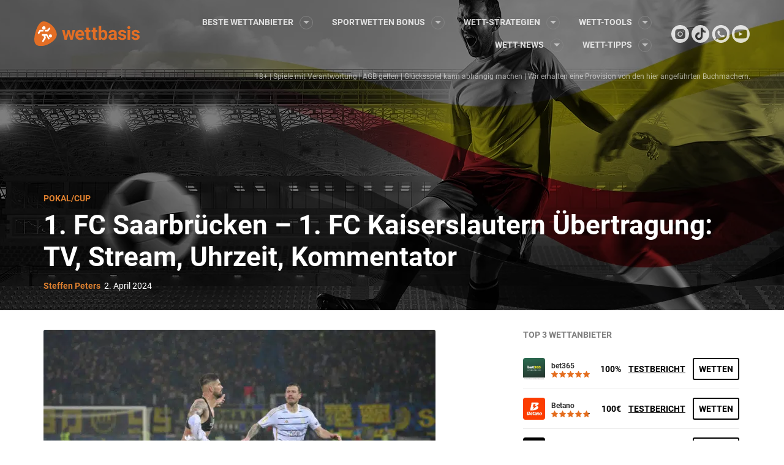

--- FILE ---
content_type: text/html; charset=UTF-8
request_url: https://www.wettbasis.com/sportwetten-news/saarbruecken-fck-uebertragung-uhrzeit-dfb-pokal
body_size: 57896
content:
<!DOCTYPE html>
<html lang="de">
<head><meta charset="UTF-8"><script>if(navigator.userAgent.match(/MSIE|Internet Explorer/i)||navigator.userAgent.match(/Trident\/7\..*?rv:11/i)){var href=document.location.href;if(!href.match(/[?&]nowprocket/)){if(href.indexOf("?")==-1){if(href.indexOf("#")==-1){document.location.href=href+"?nowprocket=1"}else{document.location.href=href.replace("#","?nowprocket=1#")}}else{if(href.indexOf("#")==-1){document.location.href=href+"&nowprocket=1"}else{document.location.href=href.replace("#","&nowprocket=1#")}}}}</script><script>(()=>{class RocketLazyLoadScripts{constructor(){this.v="2.0.4",this.userEvents=["keydown","keyup","mousedown","mouseup","mousemove","mouseover","mouseout","touchmove","touchstart","touchend","touchcancel","wheel","click","dblclick","input"],this.attributeEvents=["onblur","onclick","oncontextmenu","ondblclick","onfocus","onmousedown","onmouseenter","onmouseleave","onmousemove","onmouseout","onmouseover","onmouseup","onmousewheel","onscroll","onsubmit"]}async t(){this.i(),this.o(),/iP(ad|hone)/.test(navigator.userAgent)&&this.h(),this.u(),this.l(this),this.m(),this.k(this),this.p(this),this._(),await Promise.all([this.R(),this.L()]),this.lastBreath=Date.now(),this.S(this),this.P(),this.D(),this.O(),this.M(),await this.C(this.delayedScripts.normal),await this.C(this.delayedScripts.defer),await this.C(this.delayedScripts.async),await this.T(),await this.F(),await this.j(),await this.A(),window.dispatchEvent(new Event("rocket-allScriptsLoaded")),this.everythingLoaded=!0,this.lastTouchEnd&&await new Promise(t=>setTimeout(t,500-Date.now()+this.lastTouchEnd)),this.I(),this.H(),this.U(),this.W()}i(){this.CSPIssue=sessionStorage.getItem("rocketCSPIssue"),document.addEventListener("securitypolicyviolation",t=>{this.CSPIssue||"script-src-elem"!==t.violatedDirective||"data"!==t.blockedURI||(this.CSPIssue=!0,sessionStorage.setItem("rocketCSPIssue",!0))},{isRocket:!0})}o(){window.addEventListener("pageshow",t=>{this.persisted=t.persisted,this.realWindowLoadedFired=!0},{isRocket:!0}),window.addEventListener("pagehide",()=>{this.onFirstUserAction=null},{isRocket:!0})}h(){let t;function e(e){t=e}window.addEventListener("touchstart",e,{isRocket:!0}),window.addEventListener("touchend",function i(o){o.changedTouches[0]&&t.changedTouches[0]&&Math.abs(o.changedTouches[0].pageX-t.changedTouches[0].pageX)<10&&Math.abs(o.changedTouches[0].pageY-t.changedTouches[0].pageY)<10&&o.timeStamp-t.timeStamp<200&&(window.removeEventListener("touchstart",e,{isRocket:!0}),window.removeEventListener("touchend",i,{isRocket:!0}),"INPUT"===o.target.tagName&&"text"===o.target.type||(o.target.dispatchEvent(new TouchEvent("touchend",{target:o.target,bubbles:!0})),o.target.dispatchEvent(new MouseEvent("mouseover",{target:o.target,bubbles:!0})),o.target.dispatchEvent(new PointerEvent("click",{target:o.target,bubbles:!0,cancelable:!0,detail:1,clientX:o.changedTouches[0].clientX,clientY:o.changedTouches[0].clientY})),event.preventDefault()))},{isRocket:!0})}q(t){this.userActionTriggered||("mousemove"!==t.type||this.firstMousemoveIgnored?"keyup"===t.type||"mouseover"===t.type||"mouseout"===t.type||(this.userActionTriggered=!0,this.onFirstUserAction&&this.onFirstUserAction()):this.firstMousemoveIgnored=!0),"click"===t.type&&t.preventDefault(),t.stopPropagation(),t.stopImmediatePropagation(),"touchstart"===this.lastEvent&&"touchend"===t.type&&(this.lastTouchEnd=Date.now()),"click"===t.type&&(this.lastTouchEnd=0),this.lastEvent=t.type,t.composedPath&&t.composedPath()[0].getRootNode()instanceof ShadowRoot&&(t.rocketTarget=t.composedPath()[0]),this.savedUserEvents.push(t)}u(){this.savedUserEvents=[],this.userEventHandler=this.q.bind(this),this.userEvents.forEach(t=>window.addEventListener(t,this.userEventHandler,{passive:!1,isRocket:!0})),document.addEventListener("visibilitychange",this.userEventHandler,{isRocket:!0})}U(){this.userEvents.forEach(t=>window.removeEventListener(t,this.userEventHandler,{passive:!1,isRocket:!0})),document.removeEventListener("visibilitychange",this.userEventHandler,{isRocket:!0}),this.savedUserEvents.forEach(t=>{(t.rocketTarget||t.target).dispatchEvent(new window[t.constructor.name](t.type,t))})}m(){const t="return false",e=Array.from(this.attributeEvents,t=>"data-rocket-"+t),i="["+this.attributeEvents.join("],[")+"]",o="[data-rocket-"+this.attributeEvents.join("],[data-rocket-")+"]",s=(e,i,o)=>{o&&o!==t&&(e.setAttribute("data-rocket-"+i,o),e["rocket"+i]=new Function("event",o),e.setAttribute(i,t))};new MutationObserver(t=>{for(const n of t)"attributes"===n.type&&(n.attributeName.startsWith("data-rocket-")||this.everythingLoaded?n.attributeName.startsWith("data-rocket-")&&this.everythingLoaded&&this.N(n.target,n.attributeName.substring(12)):s(n.target,n.attributeName,n.target.getAttribute(n.attributeName))),"childList"===n.type&&n.addedNodes.forEach(t=>{if(t.nodeType===Node.ELEMENT_NODE)if(this.everythingLoaded)for(const i of[t,...t.querySelectorAll(o)])for(const t of i.getAttributeNames())e.includes(t)&&this.N(i,t.substring(12));else for(const e of[t,...t.querySelectorAll(i)])for(const t of e.getAttributeNames())this.attributeEvents.includes(t)&&s(e,t,e.getAttribute(t))})}).observe(document,{subtree:!0,childList:!0,attributeFilter:[...this.attributeEvents,...e]})}I(){this.attributeEvents.forEach(t=>{document.querySelectorAll("[data-rocket-"+t+"]").forEach(e=>{this.N(e,t)})})}N(t,e){const i=t.getAttribute("data-rocket-"+e);i&&(t.setAttribute(e,i),t.removeAttribute("data-rocket-"+e))}k(t){Object.defineProperty(HTMLElement.prototype,"onclick",{get(){return this.rocketonclick||null},set(e){this.rocketonclick=e,this.setAttribute(t.everythingLoaded?"onclick":"data-rocket-onclick","this.rocketonclick(event)")}})}S(t){function e(e,i){let o=e[i];e[i]=null,Object.defineProperty(e,i,{get:()=>o,set(s){t.everythingLoaded?o=s:e["rocket"+i]=o=s}})}e(document,"onreadystatechange"),e(window,"onload"),e(window,"onpageshow");try{Object.defineProperty(document,"readyState",{get:()=>t.rocketReadyState,set(e){t.rocketReadyState=e},configurable:!0}),document.readyState="loading"}catch(t){console.log("WPRocket DJE readyState conflict, bypassing")}}l(t){this.originalAddEventListener=EventTarget.prototype.addEventListener,this.originalRemoveEventListener=EventTarget.prototype.removeEventListener,this.savedEventListeners=[],EventTarget.prototype.addEventListener=function(e,i,o){o&&o.isRocket||!t.B(e,this)&&!t.userEvents.includes(e)||t.B(e,this)&&!t.userActionTriggered||e.startsWith("rocket-")||t.everythingLoaded?t.originalAddEventListener.call(this,e,i,o):(t.savedEventListeners.push({target:this,remove:!1,type:e,func:i,options:o}),"mouseenter"!==e&&"mouseleave"!==e||t.originalAddEventListener.call(this,e,t.savedUserEvents.push,o))},EventTarget.prototype.removeEventListener=function(e,i,o){o&&o.isRocket||!t.B(e,this)&&!t.userEvents.includes(e)||t.B(e,this)&&!t.userActionTriggered||e.startsWith("rocket-")||t.everythingLoaded?t.originalRemoveEventListener.call(this,e,i,o):t.savedEventListeners.push({target:this,remove:!0,type:e,func:i,options:o})}}J(t,e){this.savedEventListeners=this.savedEventListeners.filter(i=>{let o=i.type,s=i.target||window;return e!==o||t!==s||(this.B(o,s)&&(i.type="rocket-"+o),this.$(i),!1)})}H(){EventTarget.prototype.addEventListener=this.originalAddEventListener,EventTarget.prototype.removeEventListener=this.originalRemoveEventListener,this.savedEventListeners.forEach(t=>this.$(t))}$(t){t.remove?this.originalRemoveEventListener.call(t.target,t.type,t.func,t.options):this.originalAddEventListener.call(t.target,t.type,t.func,t.options)}p(t){let e;function i(e){return t.everythingLoaded?e:e.split(" ").map(t=>"load"===t||t.startsWith("load.")?"rocket-jquery-load":t).join(" ")}function o(o){function s(e){const s=o.fn[e];o.fn[e]=o.fn.init.prototype[e]=function(){return this[0]===window&&t.userActionTriggered&&("string"==typeof arguments[0]||arguments[0]instanceof String?arguments[0]=i(arguments[0]):"object"==typeof arguments[0]&&Object.keys(arguments[0]).forEach(t=>{const e=arguments[0][t];delete arguments[0][t],arguments[0][i(t)]=e})),s.apply(this,arguments),this}}if(o&&o.fn&&!t.allJQueries.includes(o)){const e={DOMContentLoaded:[],"rocket-DOMContentLoaded":[]};for(const t in e)document.addEventListener(t,()=>{e[t].forEach(t=>t())},{isRocket:!0});o.fn.ready=o.fn.init.prototype.ready=function(i){function s(){parseInt(o.fn.jquery)>2?setTimeout(()=>i.bind(document)(o)):i.bind(document)(o)}return"function"==typeof i&&(t.realDomReadyFired?!t.userActionTriggered||t.fauxDomReadyFired?s():e["rocket-DOMContentLoaded"].push(s):e.DOMContentLoaded.push(s)),o([])},s("on"),s("one"),s("off"),t.allJQueries.push(o)}e=o}t.allJQueries=[],o(window.jQuery),Object.defineProperty(window,"jQuery",{get:()=>e,set(t){o(t)}})}P(){const t=new Map;document.write=document.writeln=function(e){const i=document.currentScript,o=document.createRange(),s=i.parentElement;let n=t.get(i);void 0===n&&(n=i.nextSibling,t.set(i,n));const c=document.createDocumentFragment();o.setStart(c,0),c.appendChild(o.createContextualFragment(e)),s.insertBefore(c,n)}}async R(){return new Promise(t=>{this.userActionTriggered?t():this.onFirstUserAction=t})}async L(){return new Promise(t=>{document.addEventListener("DOMContentLoaded",()=>{this.realDomReadyFired=!0,t()},{isRocket:!0})})}async j(){return this.realWindowLoadedFired?Promise.resolve():new Promise(t=>{window.addEventListener("load",t,{isRocket:!0})})}M(){this.pendingScripts=[];this.scriptsMutationObserver=new MutationObserver(t=>{for(const e of t)e.addedNodes.forEach(t=>{"SCRIPT"!==t.tagName||t.noModule||t.isWPRocket||this.pendingScripts.push({script:t,promise:new Promise(e=>{const i=()=>{const i=this.pendingScripts.findIndex(e=>e.script===t);i>=0&&this.pendingScripts.splice(i,1),e()};t.addEventListener("load",i,{isRocket:!0}),t.addEventListener("error",i,{isRocket:!0}),setTimeout(i,1e3)})})})}),this.scriptsMutationObserver.observe(document,{childList:!0,subtree:!0})}async F(){await this.X(),this.pendingScripts.length?(await this.pendingScripts[0].promise,await this.F()):this.scriptsMutationObserver.disconnect()}D(){this.delayedScripts={normal:[],async:[],defer:[]},document.querySelectorAll("script[type$=rocketlazyloadscript]").forEach(t=>{t.hasAttribute("data-rocket-src")?t.hasAttribute("async")&&!1!==t.async?this.delayedScripts.async.push(t):t.hasAttribute("defer")&&!1!==t.defer||"module"===t.getAttribute("data-rocket-type")?this.delayedScripts.defer.push(t):this.delayedScripts.normal.push(t):this.delayedScripts.normal.push(t)})}async _(){await this.L();let t=[];document.querySelectorAll("script[type$=rocketlazyloadscript][data-rocket-src]").forEach(e=>{let i=e.getAttribute("data-rocket-src");if(i&&!i.startsWith("data:")){i.startsWith("//")&&(i=location.protocol+i);try{const o=new URL(i).origin;o!==location.origin&&t.push({src:o,crossOrigin:e.crossOrigin||"module"===e.getAttribute("data-rocket-type")})}catch(t){}}}),t=[...new Map(t.map(t=>[JSON.stringify(t),t])).values()],this.Y(t,"preconnect")}async G(t){if(await this.K(),!0!==t.noModule||!("noModule"in HTMLScriptElement.prototype))return new Promise(e=>{let i;function o(){(i||t).setAttribute("data-rocket-status","executed"),e()}try{if(navigator.userAgent.includes("Firefox/")||""===navigator.vendor||this.CSPIssue)i=document.createElement("script"),[...t.attributes].forEach(t=>{let e=t.nodeName;"type"!==e&&("data-rocket-type"===e&&(e="type"),"data-rocket-src"===e&&(e="src"),i.setAttribute(e,t.nodeValue))}),t.text&&(i.text=t.text),t.nonce&&(i.nonce=t.nonce),i.hasAttribute("src")?(i.addEventListener("load",o,{isRocket:!0}),i.addEventListener("error",()=>{i.setAttribute("data-rocket-status","failed-network"),e()},{isRocket:!0}),setTimeout(()=>{i.isConnected||e()},1)):(i.text=t.text,o()),i.isWPRocket=!0,t.parentNode.replaceChild(i,t);else{const i=t.getAttribute("data-rocket-type"),s=t.getAttribute("data-rocket-src");i?(t.type=i,t.removeAttribute("data-rocket-type")):t.removeAttribute("type"),t.addEventListener("load",o,{isRocket:!0}),t.addEventListener("error",i=>{this.CSPIssue&&i.target.src.startsWith("data:")?(console.log("WPRocket: CSP fallback activated"),t.removeAttribute("src"),this.G(t).then(e)):(t.setAttribute("data-rocket-status","failed-network"),e())},{isRocket:!0}),s?(t.fetchPriority="high",t.removeAttribute("data-rocket-src"),t.src=s):t.src="data:text/javascript;base64,"+window.btoa(unescape(encodeURIComponent(t.text)))}}catch(i){t.setAttribute("data-rocket-status","failed-transform"),e()}});t.setAttribute("data-rocket-status","skipped")}async C(t){const e=t.shift();return e?(e.isConnected&&await this.G(e),this.C(t)):Promise.resolve()}O(){this.Y([...this.delayedScripts.normal,...this.delayedScripts.defer,...this.delayedScripts.async],"preload")}Y(t,e){this.trash=this.trash||[];let i=!0;var o=document.createDocumentFragment();t.forEach(t=>{const s=t.getAttribute&&t.getAttribute("data-rocket-src")||t.src;if(s&&!s.startsWith("data:")){const n=document.createElement("link");n.href=s,n.rel=e,"preconnect"!==e&&(n.as="script",n.fetchPriority=i?"high":"low"),t.getAttribute&&"module"===t.getAttribute("data-rocket-type")&&(n.crossOrigin=!0),t.crossOrigin&&(n.crossOrigin=t.crossOrigin),t.integrity&&(n.integrity=t.integrity),t.nonce&&(n.nonce=t.nonce),o.appendChild(n),this.trash.push(n),i=!1}}),document.head.appendChild(o)}W(){this.trash.forEach(t=>t.remove())}async T(){try{document.readyState="interactive"}catch(t){}this.fauxDomReadyFired=!0;try{await this.K(),this.J(document,"readystatechange"),document.dispatchEvent(new Event("rocket-readystatechange")),await this.K(),document.rocketonreadystatechange&&document.rocketonreadystatechange(),await this.K(),this.J(document,"DOMContentLoaded"),document.dispatchEvent(new Event("rocket-DOMContentLoaded")),await this.K(),this.J(window,"DOMContentLoaded"),window.dispatchEvent(new Event("rocket-DOMContentLoaded"))}catch(t){console.error(t)}}async A(){try{document.readyState="complete"}catch(t){}try{await this.K(),this.J(document,"readystatechange"),document.dispatchEvent(new Event("rocket-readystatechange")),await this.K(),document.rocketonreadystatechange&&document.rocketonreadystatechange(),await this.K(),this.J(window,"load"),window.dispatchEvent(new Event("rocket-load")),await this.K(),window.rocketonload&&window.rocketonload(),await this.K(),this.allJQueries.forEach(t=>t(window).trigger("rocket-jquery-load")),await this.K(),this.J(window,"pageshow");const t=new Event("rocket-pageshow");t.persisted=this.persisted,window.dispatchEvent(t),await this.K(),window.rocketonpageshow&&window.rocketonpageshow({persisted:this.persisted})}catch(t){console.error(t)}}async K(){Date.now()-this.lastBreath>45&&(await this.X(),this.lastBreath=Date.now())}async X(){return document.hidden?new Promise(t=>setTimeout(t)):new Promise(t=>requestAnimationFrame(t))}B(t,e){return e===document&&"readystatechange"===t||(e===document&&"DOMContentLoaded"===t||(e===window&&"DOMContentLoaded"===t||(e===window&&"load"===t||e===window&&"pageshow"===t)))}static run(){(new RocketLazyLoadScripts).t()}}RocketLazyLoadScripts.run()})();</script>
    <!-- <script type="rocketlazyloadscript" data-rocket-src="https://www.googleoptimize.com/optimize.js?id=OPT-KMGXD6N"></script> -->
    
    <meta name="viewport" content="width=device-width, initial-scale=1, shrink-to-fit=no">
    <link rel="profile" href="https://gmpg.org/xfn/11">
        <!-- Google Tag Manager -->
<script>(function(w,d,s,l,i){w[l]=w[l]||[];w[l].push({'gtm.start':
            new Date().getTime(),event:'gtm.js'});var f=d.getElementsByTagName(s)[0],
        j=d.createElement(s),dl=l!='dataLayer'?'&l='+l:'';j.async=true;j.src=
        'https://www.googletagmanager.com/gtm.js?id='+i+dl + '';f.parentNode.insertBefore(j,f);
    })(window,document,'script','dataLayer', 'GTM-K4X2GHZ');</script>
<!-- End Google Tag Manager -->
<!-- Start VWO Async SmartCode -->
<link rel="preconnect" href="https://dev.visualwebsiteoptimizer.com" />
<script type='text/javascript' id='vwoCode'>window.addEventListener('DOMContentLoaded', function() {
  window._vwo_code || (function() {
    var account_id=7151,
      version=2.1,
      settings_tolerance=2000,
      hide_element='body',
      hide_element_style = 'opacity:0 !important;filter:alpha(opacity=0) !important;background:none !important',
      /* DO NOT EDIT BELOW THIS LINE */
      f=false,w=window,d=document,v=d.querySelector('#vwoCode'),cK='_vwo_'+account_id+'_settings',cc={};try{var c=JSON.parse(localStorage.getItem('_vwo_'+account_id+'_config'));cc=c&&typeof c==='object'?c:{}}catch(e){}var stT=cc.stT==='session'?w.sessionStorage:w.localStorage;code={use_existing_jquery:function(){return typeof use_existing_jquery!=='undefined'?use_existing_jquery:undefined},library_tolerance:function(){return typeof library_tolerance!=='undefined'?library_tolerance:undefined},settings_tolerance:function(){return cc.sT||settings_tolerance},hide_element_style:function(){return'{'+(cc.hES||hide_element_style)+'}'},hide_element:function(){if(performance.getEntriesByName('first-contentful-paint')[0]){return''}return typeof cc.hE==='string'?cc.hE:hide_element},getVersion:function(){return version},finish:function(e){if(!f){f=true;var t=d.getElementById('_vis_opt_path_hides');if(t)t.parentNode.removeChild(t);if(e)(new Image).src='https://dev.visualwebsiteoptimizer.com/ee.gif?a='+account_id+e}},finished:function(){return f},addScript:function(e){var t=d.createElement('script');t.type='text/javascript';if(e.src){t.src=e.src}else{t.text=e.text}d.getElementsByTagName('head')[0].appendChild(t)},load:function(e,t){var i=this.getSettings(),n=d.createElement('script'),r=this;t=t||{};if(i){n.textContent=i;d.getElementsByTagName('head')[0].appendChild(n);if(!w.VWO||VWO.caE){stT.removeItem(cK);r.load(e)}}else{var o=new XMLHttpRequest;o.open('GET',e,true);o.withCredentials=!t.dSC;o.responseType=t.responseType||'text';o.onload=function(){if(t.onloadCb){return t.onloadCb(o,e)}if(o.status===200){_vwo_code.addScript({text:o.responseText})}else{_vwo_code.finish('&e=loading_failure:'+e)}};o.onerror=function(){if(t.onerrorCb){return t.onerrorCb(e)}_vwo_code.finish('&e=loading_failure:'+e)};o.send()}},getSettings:function(){try{var e=stT.getItem(cK);if(!e){return}e=JSON.parse(e);if(Date.now()>e.e){stT.removeItem(cK);return}return e.s}catch(e){return}},init:function(){if(d.URL.indexOf('__vwo_disable__')>-1)return;var e=this.settings_tolerance();w._vwo_settings_timer=setTimeout(function(){_vwo_code.finish();stT.removeItem(cK)},e);var t;if(this.hide_element()!=='body'){t=d.createElement('style');var i=this.hide_element(),n=i?i+this.hide_element_style():'',r=d.getElementsByTagName('head')[0];t.setAttribute('id','_vis_opt_path_hides');v&&t.setAttribute('nonce',v.nonce);t.setAttribute('type','text/css');if(t.styleSheet)t.styleSheet.cssText=n;else t.appendChild(d.createTextNode(n));r.appendChild(t)}else{t=d.getElementsByTagName('head')[0];var n=d.createElement('div');n.style.cssText='z-index: 2147483647 !important;position: fixed !important;left: 0 !important;top: 0 !important;width: 100% !important;height: 100% !important;background: white !important;';n.setAttribute('id','_vis_opt_path_hides');n.classList.add('_vis_hide_layer');t.parentNode.insertBefore(n,t.nextSibling)}var o='https://dev.visualwebsiteoptimizer.com/j.php?a='+account_id+'&u='+encodeURIComponent(d.URL)+'&vn='+version;if(w.location.search.indexOf('_vwo_xhr')!==-1){this.addScript({src:o})}else{this.load(o+'&x=true')}}};w._vwo_code=code;code.init();})();
});</script>
<!-- End VWO Async SmartCode -->
<script>var clicky_site_ids = clicky_site_ids || []; clicky_site_ids.push(101128479);</script>
<script async src="//static.getclicky.com/js"></script>
<meta name='robots' content='index, follow, max-image-preview:large, max-snippet:-1, max-video-preview:-1' />

	<!-- This site is optimized with the Yoast SEO plugin v26.6 - https://yoast.com/wordpress/plugins/seo/ -->
	<title>Saarbrücken - FCK Übertragung: TV, Stream, Uhrzeit</title>
<link data-rocket-prefetch href="https://connect.facebook.net" rel="dns-prefetch">
<link data-rocket-prefetch href="https://ambiguousafternoon.com" rel="dns-prefetch">
<link data-rocket-prefetch href="https://www.googletagmanager.com" rel="dns-prefetch">
<link data-rocket-prefetch href="https://static.getclicky.com" rel="dns-prefetch">
<link data-rocket-prefetch href="https://use.typekit.net" rel="dns-prefetch">
<link data-rocket-prefetch href="https://my.rtmark.net" rel="dns-prefetch">
<link data-rocket-prefetch href="https://js-eu1.hsforms.net" rel="dns-prefetch">
<link data-rocket-prefetch href="https://platform.twitter.com" rel="dns-prefetch">
<style id="wpr-usedcss">img:is([sizes=auto i],[sizes^="auto," i]){contain-intrinsic-size:3000px 1500px}img.emoji{display:inline!important;border:none!important;box-shadow:none!important;height:1em!important;width:1em!important;margin:0 .07em!important;vertical-align:-.1em!important;background:0 0!important;padding:0!important}:root{--wp-block-synced-color:#7a00df;--wp-block-synced-color--rgb:122,0,223;--wp-bound-block-color:var(--wp-block-synced-color);--wp-editor-canvas-background:#ddd;--wp-admin-theme-color:#007cba;--wp-admin-theme-color--rgb:0,124,186;--wp-admin-theme-color-darker-10:#006ba1;--wp-admin-theme-color-darker-10--rgb:0,107,160.5;--wp-admin-theme-color-darker-20:#005a87;--wp-admin-theme-color-darker-20--rgb:0,90,135;--wp-admin-border-width-focus:2px}@media (min-resolution:192dpi){:root{--wp-admin-border-width-focus:1.5px}}:root{--wp--preset--font-size--normal:16px;--wp--preset--font-size--huge:42px}.aligncenter{clear:both}html :where(.has-border-color){border-style:solid}html :where([style*=border-top-color]){border-top-style:solid}html :where([style*=border-right-color]){border-right-style:solid}html :where([style*=border-bottom-color]){border-bottom-style:solid}html :where([style*=border-left-color]){border-left-style:solid}html :where([style*=border-width]){border-style:solid}html :where([style*=border-top-width]){border-top-style:solid}html :where([style*=border-right-width]){border-right-style:solid}html :where([style*=border-bottom-width]){border-bottom-style:solid}html :where([style*=border-left-width]){border-left-style:solid}html :where(img[class*=wp-image-]){height:auto;max-width:100%}:where(figure){margin:0 0 1em}html :where(.is-position-sticky){--wp-admin--admin-bar--position-offset:var(--wp-admin--admin-bar--height,0px)}@media screen and (max-width:600px){html :where(.is-position-sticky){--wp-admin--admin-bar--position-offset:0px}}:root{--wp--preset--aspect-ratio--square:1;--wp--preset--aspect-ratio--4-3:4/3;--wp--preset--aspect-ratio--3-4:3/4;--wp--preset--aspect-ratio--3-2:3/2;--wp--preset--aspect-ratio--2-3:2/3;--wp--preset--aspect-ratio--16-9:16/9;--wp--preset--aspect-ratio--9-16:9/16;--wp--preset--color--black:#000000;--wp--preset--color--cyan-bluish-gray:#abb8c3;--wp--preset--color--white:#ffffff;--wp--preset--color--pale-pink:#f78da7;--wp--preset--color--vivid-red:#cf2e2e;--wp--preset--color--luminous-vivid-orange:#ff6900;--wp--preset--color--luminous-vivid-amber:#fcb900;--wp--preset--color--light-green-cyan:#7bdcb5;--wp--preset--color--vivid-green-cyan:#00d084;--wp--preset--color--pale-cyan-blue:#8ed1fc;--wp--preset--color--vivid-cyan-blue:#0693e3;--wp--preset--color--vivid-purple:#9b51e0;--wp--preset--gradient--vivid-cyan-blue-to-vivid-purple:linear-gradient(135deg,rgb(6, 147, 227) 0%,rgb(155, 81, 224) 100%);--wp--preset--gradient--light-green-cyan-to-vivid-green-cyan:linear-gradient(135deg,rgb(122, 220, 180) 0%,rgb(0, 208, 130) 100%);--wp--preset--gradient--luminous-vivid-amber-to-luminous-vivid-orange:linear-gradient(135deg,rgb(252, 185, 0) 0%,rgb(255, 105, 0) 100%);--wp--preset--gradient--luminous-vivid-orange-to-vivid-red:linear-gradient(135deg,rgb(255, 105, 0) 0%,rgb(207, 46, 46) 100%);--wp--preset--gradient--very-light-gray-to-cyan-bluish-gray:linear-gradient(135deg,rgb(238, 238, 238) 0%,rgb(169, 184, 195) 100%);--wp--preset--gradient--cool-to-warm-spectrum:linear-gradient(135deg,rgb(74, 234, 220) 0%,rgb(151, 120, 209) 20%,rgb(207, 42, 186) 40%,rgb(238, 44, 130) 60%,rgb(251, 105, 98) 80%,rgb(254, 248, 76) 100%);--wp--preset--gradient--blush-light-purple:linear-gradient(135deg,rgb(255, 206, 236) 0%,rgb(152, 150, 240) 100%);--wp--preset--gradient--blush-bordeaux:linear-gradient(135deg,rgb(254, 205, 165) 0%,rgb(254, 45, 45) 50%,rgb(107, 0, 62) 100%);--wp--preset--gradient--luminous-dusk:linear-gradient(135deg,rgb(255, 203, 112) 0%,rgb(199, 81, 192) 50%,rgb(65, 88, 208) 100%);--wp--preset--gradient--pale-ocean:linear-gradient(135deg,rgb(255, 245, 203) 0%,rgb(182, 227, 212) 50%,rgb(51, 167, 181) 100%);--wp--preset--gradient--electric-grass:linear-gradient(135deg,rgb(202, 248, 128) 0%,rgb(113, 206, 126) 100%);--wp--preset--gradient--midnight:linear-gradient(135deg,rgb(2, 3, 129) 0%,rgb(40, 116, 252) 100%);--wp--preset--font-size--small:13px;--wp--preset--font-size--medium:20px;--wp--preset--font-size--large:36px;--wp--preset--font-size--x-large:42px;--wp--preset--spacing--20:0.44rem;--wp--preset--spacing--30:0.67rem;--wp--preset--spacing--40:1rem;--wp--preset--spacing--50:1.5rem;--wp--preset--spacing--60:2.25rem;--wp--preset--spacing--70:3.38rem;--wp--preset--spacing--80:5.06rem;--wp--preset--shadow--natural:6px 6px 9px rgba(0, 0, 0, .2);--wp--preset--shadow--deep:12px 12px 50px rgba(0, 0, 0, .4);--wp--preset--shadow--sharp:6px 6px 0px rgba(0, 0, 0, .2);--wp--preset--shadow--outlined:6px 6px 0px -3px rgb(255, 255, 255),6px 6px rgb(0, 0, 0);--wp--preset--shadow--crisp:6px 6px 0px rgb(0, 0, 0)}:where(.is-layout-flex){gap:.5em}:where(.is-layout-grid){gap:.5em}:where(.wp-block-columns.is-layout-flex){gap:2em}:where(.wp-block-columns.is-layout-grid){gap:2em}:where(.wp-block-post-template.is-layout-flex){gap:1.25em}:where(.wp-block-post-template.is-layout-grid){gap:1.25em}.bc-social-icons{display:flex;flex-direction:row}@media(max-width:991px){.bc-social-icons{flex-direction:column;align-items:center;order:1}.bc-social-icons__container{padding-top:16px}}.bc-social-icons p{margin:7px 10px 7px 0;font-size:14px;line-height:15px}.bcb-operator-list-2{width:100%;border-radius:4px;overflow:hidden;counter-reset:bcb-operator-list-2-rank}.bcb-operator-list-2 td{border:none}.bcb-operator-list-2 th{border:none}.bcb-operator-list-2__item{background-color:#e9ecef}.bcb-operator-list-2__item td:first-child{padding-left:20px;padding-top:20px;padding-bottom:20px}@media(max-width:1199.98px){.bcb-operator-list-2__item td:first-child{padding-left:20px}.bcb-operator-list-2__item td:first-child{padding-top:20px}.bcb-operator-list-2__item td:first-child{padding-bottom:20px}}@media(max-width:991.98px){.bcb-operator-list-2__item td:first-child{padding-left:20px}.bcb-operator-list-2__item td:first-child{padding-top:20px}.bcb-operator-list-2__item td:first-child{padding-bottom:20px}}@media(max-width:767.98px){.bcb-operator-list-2__item td:first-child{padding-left:20px}.bcb-operator-list-2__item td:first-child{padding-top:20px}.bcb-operator-list-2__item td:first-child{padding-bottom:20px}}@media(max-width:575.98px){.bcb-operator-list-2__item td:first-child{padding-left:20px}.bcb-operator-list-2__item td:first-child{padding-top:20px}.bcb-operator-list-2__item td:first-child{padding-bottom:20px}}.bcb-operator-list-2__item td:not(:first-child){padding:10px 0}.bcb-operator-list-2__item td:last-child{padding:10px}.bcb-operator-list-2__item__operator--wrapper{width:250px;position:relative}.bcb-operator-list-2__item__operator--wrapper .bcb-counter::before{counter-increment:bcb-operator-list-2-rank;content:counter(bcb-operator-list-2-rank) ""}.bcb-operator-list-2__item__operator{display:flex;align-items:center;position:relative}.bcb-operator-list-2__item__bonus{text-align:right}.bcb-operator-list-2__item__bonus a{display:none}@media(max-width:767.98px){.bcb-operator-list-2__item__operator--wrapper{width:auto}.bcb-operator-list-2__item__bonus a{display:block}.bcb-operator-list-2__item__bonus{text-align:center}.bcb-operator-list-2__item__review{display:none}}.bcb-operator-list-2__item__review{text-align:right}.bcb-operator-list-2__item__review a{padding-right:10px;padding-left:20px}.bcb-operator-list-2__item__cta{text-align:right;width:156px}.bcb-operator-list-2__item__cta a.bcb-btn{width:140px}@media(max-width:991.98px){.bcb-operator-list-2__item__cta{width:auto}.bcb-operator-list-2__item__cta a.bcb-btn{display:inline-block;width:auto}.bcb-operator-list-2__item__cta a.bcb-btn span{display:none}}.bcb-operator-list-15__operator{padding-top:20px}@media(max-width:767.98px){.bcb-operator-list-15__operator{padding-top:0;margin-right:auto;display:flex;flex-direction:column}}.bcb-operator-list-15__operator__stars{margin-bottom:40px}.bcb-operator-list-15__operator__stars .bcb__stars{justify-content:center}@media(max-width:767.98px){.bcb-operator-list-15__operator__stars{margin-bottom:0;display:inline-block}}.bcb-operator-list-15__wrapper{display:grid;grid-template-columns:repeat(auto-fit,minmax(250px,1fr));grid-gap:10px}.bcb-operator-list-15__card{display:flex;flex-direction:column;align-items:center}.bcb-operator-list-15__card>a{margin-top:auto}.bc-loop-show-control.bc-loop-hidden-row{display:none}.bcb-container{border-radius:4px;background-color:#e9ecef;position:relative;padding:20px;width:100%}.bcb-container a{text-decoration:none}.bcb-block{margin-top:20px;margin-bottom:20px}@media(max-width:767.98px){.bcb-operator-list-15__wrapper{grid-template-columns:repeat(auto-fit,minmax(270px,1fr))}.bcb-operator-list-15__card>a{margin-top:0}.bcb-operator-list-15__card{flex-direction:row}.bcb-operator-list-15__card a.btn-block{display:inline-block;width:unset}.bcb-container{padding:20px}.bcb-block{margin-top:20px}.bcb-block{margin-bottom:20px}}@media(max-width:1199.98px){.bcb-container{padding:20px}.bcb-block{margin-top:20px}.bcb-block{margin-bottom:20px}.bcb-square-logo{width:56px}}@media(max-width:991.98px){.bcb-container{padding:20px}.bcb-block{margin-top:20px}.bcb-block{margin-bottom:20px}.bcb-square-logo{width:56px}}@media(max-width:575.98px){.bcb-operator-list-2__item__cta a.bcb-btn{font-size:14px;padding:5px}.bcb-container{padding:20px}.bcb-block{margin-top:10px}.bcb-block{margin-bottom:10px}}.bcb-block_more{position:relative;padding-bottom:60px}.bcb-square-logo{width:56px;height:56px;margin-right:10px;border-radius:4px;background-size:cover;background-repeat:no-repeat}.bcb-btn{border-radius:4px;font-size:20px;line-height:24px;padding-left:16px;padding-right:16px;padding-top:14px;padding-bottom:14px;display:inline-block;font-weight:400;color:#fff;text-decoration:none;background-color:#007bff;text-align:center;vertical-align:middle;user-select:none;border:1px solid #007bff;transition:color .15s ease-in-out,background-color .15s ease-in-out,border-color .15s ease-in-out,box-shadow .15s ease-in-out}@media(max-width:1199.98px){.bcb-square-logo{height:56px}.bcb-square-logo{margin-right:10px}.bcb-btn{font-size:20px}.bcb-btn{line-height:24px}.bcb-btn{padding-left:16px}.bcb-btn{padding-right:16px}.bcb-btn{padding-top:14px}.bcb-btn{padding-bottom:14px}.bcb__stars svg{width:16px}}@media(max-width:991.98px){.bcb-square-logo{height:56px}.bcb-square-logo{margin-right:10px}.bcb-btn{font-size:20px}.bcb-btn{line-height:24px}.bcb-btn{padding-left:16px}.bcb-btn{padding-right:16px}.bcb-btn{padding-top:14px}.bcb-btn{padding-bottom:14px}}@media(max-width:767.98px){.bcb-square-logo{width:40px}.bcb-square-logo{height:40px}.bcb-square-logo{margin-right:10px}.bcb-btn{font-size:20px}.bcb-btn{line-height:24px}.bcb-btn{padding-left:12px}.bcb-btn{padding-right:12px}.bcb-btn{padding-top:14px}.bcb-btn{padding-bottom:14px}}@media(max-width:575.98px){.bcb-square-logo{width:40px}.bcb-square-logo{height:40px}.bcb-square-logo{margin-right:10px}.bcb-btn{font-size:20px}.bcb-btn{line-height:24px}.bcb-btn{padding-left:12px}.bcb-btn{padding-right:12px}.bcb-btn{padding-top:14px}.bcb-btn{padding-bottom:14px}}.bcb-btn.bcb-btn-inverted{color:#007bff;background-color:#fff}.bcb-btn:active,.bcb-btn:hover{text-decoration:none;color:#fff;background-color:#0069d9;border-color:#0062cc}.bcb-btn p{color:inherit;text-align:center;margin:0}.btn-block{display:block;width:100%}.bcb__stars{display:flex}.bcb__stars svg{width:16px;height:16px;margin-right:2px}.bcb__stars--primary{stop-color:#efce4a;fill:#efce4a;stop-opacity:1}.bcb__stars--secondary{stop-color:#959595;fill:#959595;stop-opacity:1}.bcb-bonus{font-weight:700;color:#333;font-size:40px;line-height:49px}@media(max-width:1199.98px){.bcb__stars svg{height:16px}.bcb__stars svg{margin-right:2px}.bcb-bonus{font-size:40px}.bcb-bonus{line-height:49px}}@media(max-width:991.98px){.bcb__stars svg{width:12px}.bcb__stars svg{height:12px}.bcb__stars svg{margin-right:2px}.bcb-bonus{font-size:24px}.bcb-bonus{line-height:40px}}@media(max-width:767.98px){.bcb__stars svg{width:12px}.bcb__stars svg{height:12px}.bcb__stars svg{margin-right:2px}.bcb-bonus{font-size:24px}.bcb-bonus{line-height:40px}}@media(max-width:575.98px){.bcb__stars svg{width:12px}.bcb__stars svg{height:12px}.bcb__stars svg{margin-right:2px}.bcb-bonus{font-size:24px}.bcb-bonus{line-height:40px}}.bcb-operator-title{font-weight:700;color:#333;margin:0;padding:0;font-size:16px;line-height:24px}@media(max-width:1199.98px){.bcb-operator-title{font-size:16px}.bcb-operator-title{line-height:24px}}@media(max-width:991.98px){.bcb-operator-title{font-size:14px}.bcb-operator-title{line-height:24px}}@media(max-width:767.98px){.bcb-operator-title{font-size:14px}.bcb-operator-title{line-height:24px}}@media(max-width:575.98px){.bcb-operator-title{font-size:14px}.bcb-operator-title{line-height:24px}}.small{font-size:80%;font-weight:400}.text-muted{color:#6c757d!important}.bcb-review-link{font-weight:400;color:#007bff;font-size:16px;line-height:24px}.bcb-counter{display:flex;align-items:center;position:relative;flex-shrink:0;padding-left:44px}@media(max-width:1199.98px){.bcb-review-link{font-size:16px}.bcb-review-link{line-height:24px}.bcb-counter{padding-left:44px}.bcb-counter::before{width:24px}}@media(max-width:767.98px){.bcb-review-link{font-size:12px}.bcb-review-link{line-height:16px}.bcb-counter{padding-left:44px}.bcb-counter::before{width:24px}}.bcb-counter::before{color:#fff;font-weight:700;position:absolute;background:#007bff;text-align:center;border-radius:50%;padding:1px 0 0;font-size:14px;left:0;width:24px;height:24px}@media(max-width:1199.98px){.bcb-counter::before{height:24px}}@media(max-width:991.98px){.bcb-review-link{font-size:12px}.bcb-review-link{line-height:16px}.bcb-counter{padding-left:44px}.bcb-counter::before{width:24px}.bcb-counter::before{height:24px}}@media(max-width:575.98px){.bcb-review-link{font-size:12px}.bcb-review-link{line-height:16px}.bcb-counter{padding-left:44px}.bcb-counter::before{width:24px}.bcb-counter::before{height:24px}}@media(max-width:350px){.bcb-counter{padding-left:0}.bcb-counter::before{display:none}}.bcb-list-border{border-bottom:1px solid #ccc}.bcb-list-border:last-of-type{border-bottom:none}.bcb-collapse{display:inline-flex;align-items:center;cursor:pointer;text-decoration:none}@media(max-width:767.98px){.bcb-counter::before{height:24px}.bcb-collapse{font-size:12px;line-height:16px}}.bcb-collapse[aria-expanded=true] .show{display:none}.bcb-collapse[aria-expanded=true] .hide{display:inline;margin-right:5px}.bcb-collapse[aria-expanded=false] .show{display:inline;margin-right:5px}.bcb-collapse[aria-expanded=false] .hide{display:none}.bcb-sort-btn{cursor:pointer;background-repeat:no-repeat;background-position:15px center;padding-left:50px!important;margin-bottom:20px}.bcb-sort-btn.mostpopular{background-image:url("data:image/svg+xml,%3Csvg xmlns='http://www.w3.org/2000/svg' width='20' height='17.778' viewBox='0 0 20 17.778'%3E%3Cpath id='trophy-solid' d='M19.167,2.222H15.556V.833A.831.831,0,0,0,14.722,0H5.278a.831.831,0,0,0-.833.833V2.222H.833A.831.831,0,0,0,0,3.056V5A4.531,4.531,0,0,0,2.149,8.5,8.135,8.135,0,0,0,5.969,9.944,7.681,7.681,0,0,0,8.333,12.5V15H6.667a2,2,0,0,0-2.222,1.944v.417a.418.418,0,0,0,.417.417H15.139a.418.418,0,0,0,.417-.417v-.417A2,2,0,0,0,13.333,15H11.667V12.5a7.68,7.68,0,0,0,2.365-2.556A8.106,8.106,0,0,0,17.851,8.5,4.541,4.541,0,0,0,20,5V3.056A.831.831,0,0,0,19.167,2.222ZM3.448,6.694A2.554,2.554,0,0,1,2.222,5V4.444H4.451A12.471,12.471,0,0,0,4.9,7.438,5.6,5.6,0,0,1,3.448,6.694ZM17.778,5a2.668,2.668,0,0,1-1.226,1.694,5.617,5.617,0,0,1-1.451.743,25.723,25.723,0,0,0,.444-2.993h2.233Z' fill='%236c757d'/%3E%3C/svg%3E")}.bcb-sort-btn.mostpopular.active,.bcb-sort-btn.mostpopular:hover{background-image:url("data:image/svg+xml,%3Csvg xmlns='http://www.w3.org/2000/svg' width='20' height='17.778' viewBox='0 0 20 17.778'%3E%3Cpath id='trophy-solid' d='M19.167,2.222H15.556V.833A.831.831,0,0,0,14.722,0H5.278a.831.831,0,0,0-.833.833V2.222H.833A.831.831,0,0,0,0,3.056V5A4.531,4.531,0,0,0,2.149,8.5,8.135,8.135,0,0,0,5.969,9.944,7.681,7.681,0,0,0,8.333,12.5V15H6.667a2,2,0,0,0-2.222,1.944v.417a.418.418,0,0,0,.417.417H15.139a.418.418,0,0,0,.417-.417v-.417A2,2,0,0,0,13.333,15H11.667V12.5a7.68,7.68,0,0,0,2.365-2.556A8.106,8.106,0,0,0,17.851,8.5,4.541,4.541,0,0,0,20,5V3.056A.831.831,0,0,0,19.167,2.222ZM3.448,6.694A2.554,2.554,0,0,1,2.222,5V4.444H4.451A12.471,12.471,0,0,0,4.9,7.438,5.6,5.6,0,0,1,3.448,6.694ZM17.778,5a2.668,2.668,0,0,1-1.226,1.694,5.617,5.617,0,0,1-1.451.743,25.723,25.723,0,0,0,.444-2.993h2.233Z' fill='%23FFFFFF'/%3E%3C/svg%3E")}.bcb-sort-btn.new{background-image:url("data:image/svg+xml,%3Csvg xmlns='http://www.w3.org/2000/svg' xmlns:xlink='http://www.w3.org/1999/xlink' width='20' height='20' viewBox='0 0 20 20'%3E%3Cdefs%3E%3CclipPath id='clip-new'%3E%3Crect width='20' height='20'/%3E%3C/clipPath%3E%3C/defs%3E%3Cg id='new' clip-path='url(%23clip-new)'%3E%3Cpath id='star-solid' d='M29.427.653,26.986,5.6l-5.462.8a1.2,1.2,0,0,0-.662,2.041l3.951,3.85-.935,5.439a1.2,1.2,0,0,0,1.735,1.26L30.5,16.421l4.886,2.568a1.2,1.2,0,0,0,1.735-1.26l-.935-5.439,3.951-3.85A1.2,1.2,0,0,0,39.475,6.4l-5.462-.8L31.572.653A1.2,1.2,0,0,0,29.427.653Z' transform='translate(-20.5 1.013)' fill='%236c757d'/%3E%3C/g%3E%3C/svg%3E")}.bcb-sort-btn.new.active,.bcb-sort-btn.new:hover{background-image:url("data:image/svg+xml,%3Csvg xmlns='http://www.w3.org/2000/svg' xmlns:xlink='http://www.w3.org/1999/xlink' width='20' height='20' viewBox='0 0 20 20'%3E%3Cdefs%3E%3CclipPath id='clip-new'%3E%3Crect width='20' height='20'/%3E%3C/clipPath%3E%3C/defs%3E%3Cg id='new' clip-path='url(%23clip-new)'%3E%3Cpath id='star-solid' d='M29.427.653,26.986,5.6l-5.462.8a1.2,1.2,0,0,0-.662,2.041l3.951,3.85-.935,5.439a1.2,1.2,0,0,0,1.735,1.26L30.5,16.421l4.886,2.568a1.2,1.2,0,0,0,1.735-1.26l-.935-5.439,3.951-3.85A1.2,1.2,0,0,0,39.475,6.4l-5.462-.8L31.572.653A1.2,1.2,0,0,0,29.427.653Z' transform='translate(-20.5 1.013)' fill='%23FFFFFF'/%3E%3C/g%3E%3C/svg%3E")}.bcb-sort-btn.highestbonus{background-image:url("data:image/svg+xml,%3Csvg xmlns='http://www.w3.org/2000/svg' xmlns:xlink='http://www.w3.org/1999/xlink' width='20' height='20' viewBox='0 0 20 20'%3E%3Cdefs%3E%3CclipPath id='clip-bonus'%3E%3Crect width='20' height='20'/%3E%3C/clipPath%3E%3C/defs%3E%3Cg id='bonus' clip-path='url(%23clip-bonus)'%3E%3Cpath id='coins-solid' d='M0,15.832V17.5C0,18.879,3.359,20,7.5,20S15,18.879,15,17.5V15.832C13.387,16.969,10.438,17.5,7.5,17.5S1.613,16.969,0,15.832ZM12.5,5C16.641,5,20,3.879,20,2.5S16.641,0,12.5,0,5,1.121,5,2.5,8.359,5,12.5,5ZM0,11.734V13.75c0,1.379,3.359,2.5,7.5,2.5s7.5-1.121,7.5-2.5V11.734c-1.613,1.328-4.566,2.016-7.5,2.016S1.613,13.063,0,11.734Zm16.25.43C18.488,11.73,20,10.926,20,10V8.332A9.593,9.593,0,0,1,16.25,9.68ZM7.5,6.25C3.359,6.25,0,7.648,0,9.375S3.359,12.5,7.5,12.5,15,11.1,15,9.375,11.641,6.25,7.5,6.25Zm8.566,2.2C18.41,8.027,20,7.2,20,6.25V4.582a12.717,12.717,0,0,1-6.277,1.633A4.374,4.374,0,0,1,16.066,8.449Z' transform='translate(0 3)' fill='%236c757d'/%3E%3C/g%3E%3C/svg%3E")}.bcb-sort-btn.highestbonus.active,.bcb-sort-btn.highestbonus:hover{background-image:url("data:image/svg+xml,%3Csvg xmlns='http://www.w3.org/2000/svg' xmlns:xlink='http://www.w3.org/1999/xlink' width='20' height='20' viewBox='0 0 20 20'%3E%3Cdefs%3E%3CclipPath id='clip-bonus'%3E%3Crect width='20' height='20'/%3E%3C/clipPath%3E%3C/defs%3E%3Cg id='bonus' clip-path='url(%23clip-bonus)'%3E%3Cpath id='coins-solid' d='M0,15.832V17.5C0,18.879,3.359,20,7.5,20S15,18.879,15,17.5V15.832C13.387,16.969,10.438,17.5,7.5,17.5S1.613,16.969,0,15.832ZM12.5,5C16.641,5,20,3.879,20,2.5S16.641,0,12.5,0,5,1.121,5,2.5,8.359,5,12.5,5ZM0,11.734V13.75c0,1.379,3.359,2.5,7.5,2.5s7.5-1.121,7.5-2.5V11.734c-1.613,1.328-4.566,2.016-7.5,2.016S1.613,13.063,0,11.734Zm16.25.43C18.488,11.73,20,10.926,20,10V8.332A9.593,9.593,0,0,1,16.25,9.68ZM7.5,6.25C3.359,6.25,0,7.648,0,9.375S3.359,12.5,7.5,12.5,15,11.1,15,9.375,11.641,6.25,7.5,6.25Zm8.566,2.2C18.41,8.027,20,7.2,20,6.25V4.582a12.717,12.717,0,0,1-6.277,1.633A4.374,4.374,0,0,1,16.066,8.449Z' transform='translate(0 3)' fill='%23FFFFFF'/%3E%3C/g%3E%3C/svg%3E")}.bcb-sort-btn.freespins{background-image:url("data:image/svg+xml,%3Csvg xmlns='http://www.w3.org/2000/svg' xmlns:xlink='http://www.w3.org/1999/xlink' width='20' height='20' viewBox='0 0 20 20'%3E%3Cdefs%3E%3CclipPath id='clip-spins'%3E%3Crect width='20' height='20'/%3E%3C/clipPath%3E%3C/defs%3E%3Cg id='spins' clip-path='url(%23clip-spins)'%3E%3Cpath id='gift-solid' d='M1.25,48.25A1.249,1.249,0,0,0,2.5,49.5H8.75V43.25H1.25Zm10,1.25H17.5a1.249,1.249,0,0,0,1.25-1.25v-5h-7.5ZM18.75,37H17.105a3.406,3.406,0,0,0,.395-1.562A3.443,3.443,0,0,0,14.063,32c-1.625,0-2.676.832-4.023,2.668C8.691,32.832,7.641,32,6.016,32a3.443,3.443,0,0,0-3.437,3.438A3.358,3.358,0,0,0,2.973,37H1.25A1.249,1.249,0,0,0,0,38.25v3.125A.627.627,0,0,0,.625,42h18.75A.627.627,0,0,0,20,41.375V38.25A1.249,1.249,0,0,0,18.75,37ZM6.012,37a1.563,1.563,0,0,1,0-3.125c.777,0,1.352.129,3.363,3.125Zm8.051,0H10.7c2.008-2.988,2.566-3.125,3.363-3.125a1.563,1.563,0,0,1,0,3.125Z' transform='translate(0 -29)' fill='%236c757d'/%3E%3C/g%3E%3C/svg%3E")}.bcb-sort-btn.freespins.active,.bcb-sort-btn.freespins:hover{background-image:url("data:image/svg+xml,%3Csvg xmlns='http://www.w3.org/2000/svg' xmlns:xlink='http://www.w3.org/1999/xlink' width='20' height='20' viewBox='0 0 20 20'%3E%3Cdefs%3E%3CclipPath id='clip-spins'%3E%3Crect width='20' height='20'/%3E%3C/clipPath%3E%3C/defs%3E%3Cg id='spins' clip-path='url(%23clip-spins)'%3E%3Cpath id='gift-solid' d='M1.25,48.25A1.249,1.249,0,0,0,2.5,49.5H8.75V43.25H1.25Zm10,1.25H17.5a1.249,1.249,0,0,0,1.25-1.25v-5h-7.5ZM18.75,37H17.105a3.406,3.406,0,0,0,.395-1.562A3.443,3.443,0,0,0,14.063,32c-1.625,0-2.676.832-4.023,2.668C8.691,32.832,7.641,32,6.016,32a3.443,3.443,0,0,0-3.437,3.438A3.358,3.358,0,0,0,2.973,37H1.25A1.249,1.249,0,0,0,0,38.25v3.125A.627.627,0,0,0,.625,42h18.75A.627.627,0,0,0,20,41.375V38.25A1.249,1.249,0,0,0,18.75,37ZM6.012,37a1.563,1.563,0,0,1,0-3.125c.777,0,1.352.129,3.363,3.125Zm8.051,0H10.7c2.008-2.988,2.566-3.125,3.363-3.125a1.563,1.563,0,0,1,0,3.125Z' transform='translate(0 -29)' fill='%23FFFFFF'/%3E%3C/g%3E%3C/svg%3E")}.bcb-load-more{position:absolute;bottom:0;left:0}.bcb-load-more.loading{padding-left:40px}.bcb-load-more.loading::before{content:"";border:.2em solid #007bff;border-bottom:.2em solid #fff;border-radius:50%;width:1rem;height:1rem;-webkit-animation:.75s linear infinite spin;animation:.75s linear infinite spin;position:absolute;left:15px}.bcb-collapsed-content{max-height:0;transition:max-height .2s ease-out}.bcb__operator__visible{display:inline-block!important}@-webkit-keyframes spin{0%{-webkit-transform:rotate(0)}100%{-webkit-transform:rotate(360deg)}}@keyframes spin{0%{transform:rotate(0)}100%{transform:rotate(360deg)}}:root{--sizeCorner:20px;--sizeCornerHover:30px;--peeled-color:rgba(252, 252, 252, .4);--peel-height:34px}.c-bonus-code{position:relative;gap:1rem}.c-bonus-code.btn-reveal a.bcb_counter_btn{background:0 0;height:100%;margin-right:0;padding:0;position:absolute;width:100%;left:0;top:0}.c-bonus-code.btn-reveal a.bcb_counter_btn span{height:100%;display:flex;justify-content:center;align-items:center;position:relative;width:100%;z-index:1}.c-bonus-code.btn-reveal a.bcb_counter_btn span::before{animation:3s 1s infinite peelCover;background:var(--bs-btn-bg,var(--bs-primary,var(--primary)));border-radius:4px;clip-path:polygon(0% 0%,calc(100% - var(--peel-height) * 0.1763) 0%,100% 100%,0% 100%);content:"";display:block;height:100%;left:0;padding-top:17px;position:absolute;top:0;-webkit-transition:clip-path .25s linear;transition:clip-path .25s linear;visibility:visible;width:100%;z-index:-1;pointer-events:none}.c-bonus-code.btn-reveal a.bcb_counter_btn span::after{background:var(--bs-btn-bg,var(--bs-primary,var(--primary)));filter:brightness(115%);border-bottom-left-radius:4px;border-top-left-radius:4px;content:"";display:block;height:100%;opacity:0;position:absolute;right:0;top:0;transform:rotate(350deg) scale(1.015);transform-origin:right bottom;-webkit-transition:right .25s linear,width .25s linear;transition:right .25s linear,width .25s linear;visibility:visible;width:5%;pointer-events:none}.c-bonus-code.btn-reveal a.bcb_counter_btn::after{animation:3s 1s infinite peelCorner;background:var(--bs-btn-bg,var(--bs-primary,var(--primary)));filter:brightness(115%);border-bottom-left-radius:4px;border-top-left-radius:4px;content:"";height:100%;position:absolute;right:0;top:0;transform:rotate(-10deg) scale(1.015);transform-origin:right bottom;-webkit-transition:right .25s linear,width .25s linear;transition:right .25s linear,width .25s linear;width:5%;z-index:2;pointer-events:none}.c-bonus-code.btn-reveal a.bcb_counter_btn:hover span{visibility:hidden;-webkit-transition:.25s linear;transition:.25s linear}.c-bonus-code.btn-reveal a.bcb_counter_btn:hover span::before{animation:.25s linear peelCoverHover;clip-path:polygon(0% 0%,calc(50% - var(--peel-height) * 0.1763) 0%,50% 100%,0% 100%)}.c-bonus-code.btn-reveal a.bcb_counter_btn:hover span::after{opacity:1;right:50%;width:15%}.c-bonus-code.btn-reveal a.bcb_counter_btn:hover::after{animation:none;opacity:0;right:50%;-webkit-transition:right .25s linear,width .25s linear;transition:right .25s linear,width .25s linear;width:15%}@keyframes peelCover{0%,100%,75%{clip-path:polygon(0% 0%,calc(100% - var(--peel-height) * 0.1763) 0%,100% 100%,0% 100%)}37.5%{clip-path:polygon(0% 0%,calc(95% - var(--peel-height) * 0.1763) 0%,95% 100%,0% 100%)}}@keyframes peelCoverHover{0%{clip-path:polygon(0% 0%,calc(100% - var(--peel-height) * 0.1763) 0%,100% 100%,0% 100%)}100%{clip-path:polygon(0% 0%,calc(50% - var(--peel-height) * 0.1763) 0%,50% 100%,0% 100%)}}@keyframes peelCorner{0%,100%,75%{right:0;width:5%}37.5%{right:5%;width:7.5%}}.show-code-in-modal{position:fixed;width:700px;top:50%;left:50%;transform:translate(-50%,-50%);margin:auto;padding:1rem;z-index:10000}@media only screen and (max-width:768px){.show-code-in-modal{width:100%}}#bcb-modal-overlay{background:rgba(0,0,0,.7);width:100vw;height:100vh;left:0;top:0;position:fixed;z-index:9999}#bcb-modal-close{color:#fff;text-align:right;cursor:pointer;font-size:22px}.bcb-sport-block-data .bcb-sports-spinner-border{margin-left:5px;display:none}.bcb-sports-spinner-border{width:16px;height:16px;border-top-color:#444;border-left-color:#444;animation:1s linear infinite bcb-sports-spinner-border;border-bottom-color:transparent;border-right-color:transparent;border-style:solid;border-width:2px;border-radius:50%;box-sizing:border-box;display:inline-block;vertical-align:middle}@keyframes bcb-sports-spinner-border{0%{transform:rotate(0)}100%{transform:rotate(360deg)}}.outright-odds tr.OutrightLimitedRows{display:none}.outright-odds tr.OutrightLimitedRows.show{display:table-row}.outright-odds .modal{display:none}.outright-odds thead tr:first-child th{border-radius:0}.outright-odds thead tr:first-child th:first-child{border-top-left-radius:4px}.outright-odds thead tr:first-child th:last-child{border-top-right-radius:4px}.outright-odds tfoot tr td{border-bottom:0;border-bottom-left-radius:4px;border-bottom-right-radius:4px}.modal{width:100vw;height:100vh;position:fixed;transform:translate3d(0,0,200px);background:rgba(0,0,0,.5)}.modal-backdrop.show{display:none}.acca-builder{padding:20px 0 0;border-radius:4px 4px 10px 10px}.acca-builder input::-webkit-inner-spin-button,.acca-builder input::-webkit-outer-spin-button{-webkit-appearance:none;margin:0}.acca-builder input[type=number]{-moz-appearance:textfield}.acca-builder__not-all-available{font-size:13px;color:red;margin-bottom:6px}.acca-builder__event-odds{text-align:right;margin-left:5px;min-width:max-content}.acca-builder__event-odds-empty{text-align:left}.acca-builder__event-odds .bcb-btn{position:relative;background-color:#fff}.acca-builder__events{background-color:#e9ecef;position:relative;padding:16px}@media(max-width:767px){.acca-builder__event-odds{min-width:142px}.acca-builder__events{padding:5px}}.acca-builder__events h2{font-size:16px;line-height:21px;color:#404040;text-align:center;text-transform:uppercase;font-weight:500}.acca-builder__calculation-header{display:-ms-flexbox;display:flex;-ms-flex-pack:justify;justify-content:space-between;margin-bottom:10px}.acca-builder__calculation-inputs{display:-ms-flexbox;display:flex;background-color:#fff;border-radius:5px;-ms-flex-pack:center;justify-content:center;padding-right:10px;-ms-flex:1;flex:1}@media(max-width:767px){.acca-builder__calculation-inputs{-ms-flex:0 0 60%;flex:0 0 60%}}.acca-builder__calculation-inputs input{width:20px;color:#636363;border:none;padding:0}.acca-builder__calculation-inputs--bookmakers{display:-ms-flexbox;display:flex;-ms-flex-pack:justify;justify-content:space-between;-ms-flex-align:center;align-items:center;position:relative;-ms-flex:1;flex:1}@media(max-width:767px){.acca-builder__calculation-inputs--bookmakers{-ms-flex:0 0 100%;flex:0 0 100%}}.acca-builder__calculation-inputs--bookmakers.result-full-active{-ms-flex-align:end;align-items:flex-end;position:relative;width:70%}.acca-builder__calculation-body-result{display:-ms-flexbox;display:flex;-ms-flex-wrap:wrap;flex-wrap:wrap;background:#fff;border-radius:5px;position:relative;width:160px;-ms-flex-align:end;align-items:flex-end;overflow:hidden;max-height:50px;-ms-flex:0 0 70%;flex:0 0 70%}.acca-builder__calculation-body-result.result-full-active{background-color:#fff;z-index:12;position:absolute;right:0;width:60%;bottom:0;overflow-y:auto;max-height:200px}.acca-builder__calculation-body-result.result-full-active .acca-builder-load-more{display:none}.acca-builder .hideEl{display:none}.acca-builder .showEl{display:block}.acca-builder .acca-builder-odd-cell{color:#474747;padding:0;display:inline-block;text-align:center;text-transform:uppercase;border:2px solid #fff;cursor:pointer;margin-right:12px;width:80px;height:50px;line-height:50px;font-size:18px}@media(max-width:1200px){.acca-builder .acca-builder-odd-cell{width:100px}}@media(max-width:767px){.acca-builder__calculation-body-result{-ms-flex:0 0 60%;flex:0 0 60%}.acca-builder .acca-builder-odd-cell{width:41px;height:37px;font-size:14px;line-height:34px;margin-right:5px}}.acca-builder .acca-builder-odd-cell:last-of-type{margin-right:0}.acca-builder .acca-builder-odd-cell.selected-odd{border:2px solid #5ccfa3}.acca-builder .acca-builder-odd-cell.acca-builder__no-odd-cell{pointer-events:none}.acca-builder :focus{outline:0}.acca-builder__bet_link{background-color:#6c757d;display:block;border-radius:3px;padding:10px 0;width:100%;margin:10px 0;text-align:center;color:#fff;font-weight:700}.acca-builder__bet_link:hover{background-color:#8d8d8d;color:#fff;text-decoration:none}.acca-builder__bet_link span{text-transform:uppercase}.best-odds-1 .single-bookmaker.hideEl{display:none!important}.best-odds-1 .dropdown-toggle::after{vertical-align:middle;border-top:.3em solid #0b0b0b}.best-odds-1 ::-webkit-scrollbar{width:4px}.best-odds-1 ::-webkit-scrollbar-track{background:#fff}.best-odds-1 ::-webkit-scrollbar-thumb{background:#e1e1e1}div[data-type=best-odds]{position:relative}div[data-type=best-odds] #dropdownBookmakers{display:-ms-flexbox;display:flex;-ms-flex-align:center;align-items:center}div[data-type=best-odds] #dropdownBookmakers.opened{background-color:#fff}.manual-odds thead tr:first-child th{border-radius:0}.manual-odds thead tr:first-child th:first-child{border-top-left-radius:4px}.manual-odds thead tr:first-child th:last-child{border-top-right-radius:4px}.manual-odds tbody tr:last-child td:first-child{border-bottom-left-radius:4px}.manual-odds tbody tr:last-child td:last-child{border-bottom-right-radius:4px}@font-face{font-family:fresno-inline;src:url("https://use.typekit.net/af/7f21a5/00000000000000003b9ad92e/27/l?primer=7cdcb44be4a7db8877ffa5c0007b8dd865b3bbc383831fe2ea177f62257a9191&fvd=n4&v=3") format("woff2"),url("https://use.typekit.net/af/7f21a5/00000000000000003b9ad92e/27/d?primer=7cdcb44be4a7db8877ffa5c0007b8dd865b3bbc383831fe2ea177f62257a9191&fvd=n4&v=3") format("woff"),url("https://use.typekit.net/af/7f21a5/00000000000000003b9ad92e/27/a?primer=7cdcb44be4a7db8877ffa5c0007b8dd865b3bbc383831fe2ea177f62257a9191&fvd=n4&v=3") format("opentype");font-display:swap;font-style:normal;font-weight:400;font-stretch:normal}:root{--bs-blue:#0d6efd;--bs-indigo:#6610f2;--bs-purple:#6f42c1;--bs-pink:#d63384;--bs-red:#dc3545;--bs-orange:#fd7e14;--bs-yellow:#ffc107;--bs-green:#198754;--bs-teal:#20c997;--bs-cyan:#0dcaf0;--bs-black:#000;--bs-white:#fff;--bs-gray:#6c757d;--bs-gray-dark:#343a40;--bs-gray-100:#f8f9fa;--bs-gray-200:#e9ecef;--bs-gray-300:#dee2e6;--bs-gray-400:#ced4da;--bs-gray-500:#adb5bd;--bs-gray-600:#6c757d;--bs-gray-700:#495057;--bs-gray-800:#343a40;--bs-gray-900:#212529;--bs-primary:#000;--bs-secondary:#de802f;--bs-success:#3fb46c;--bs-info:#0dcaf0;--bs-warning:#ffc107;--bs-danger:#f21e28;--bs-light:#f7f7f7;--bs-dark:#838383;--bs-color-1:#d1661f;--bs-color-2:#e46d1e;--bs-color-3:#0a4b7a;--bs-dark-1:#d0d0d0;--bs-dark-2:#e6e6e6;--bs-light-1:#ededed;--bs-black:#000;--bs-white:#fff;--bs-primary-rgb:0,0,0;--bs-secondary-rgb:222,128,47;--bs-success-rgb:63,180,108;--bs-info-rgb:13,202,240;--bs-warning-rgb:255,193,7;--bs-danger-rgb:242,30,40;--bs-light-rgb:247,247,247;--bs-dark-rgb:131,131,131;--bs-color-1-rgb:209,102,31;--bs-color-2-rgb:228,109,30;--bs-color-3-rgb:10,75,122;--bs-dark-1-rgb:208,208,208;--bs-dark-2-rgb:230,230,230;--bs-light-1-rgb:237,237,237;--bs-black-rgb:0,0,0;--bs-white-rgb:255,255,255;--bs-primary-text-emphasis:#000;--bs-secondary-text-emphasis:#593313;--bs-success-text-emphasis:#19482b;--bs-info-text-emphasis:#055160;--bs-warning-text-emphasis:#664d03;--bs-danger-text-emphasis:#610c10;--bs-light-text-emphasis:#495057;--bs-dark-text-emphasis:#495057;--bs-primary-bg-subtle:#ccc;--bs-secondary-bg-subtle:#f8e6d5;--bs-success-bg-subtle:#d9f0e2;--bs-info-bg-subtle:#cff4fc;--bs-warning-bg-subtle:#fff3cd;--bs-danger-bg-subtle:#fcd2d4;--bs-light-bg-subtle:#fcfcfd;--bs-dark-bg-subtle:#ced4da;--bs-primary-border-subtle:#999;--bs-secondary-border-subtle:#f2ccac;--bs-success-border-subtle:#b2e1c4;--bs-info-border-subtle:#9eeaf9;--bs-warning-border-subtle:#ffe69c;--bs-danger-border-subtle:#faa5a9;--bs-light-border-subtle:#e9ecef;--bs-dark-border-subtle:#adb5bd;--bs-white-rgb:255,255,255;--bs-black-rgb:0,0,0;--bs-font-sans-serif:system-ui,-apple-system,"Segoe UI",Roboto,"Helvetica Neue","Noto Sans","Liberation Sans",Arial,sans-serif,"Apple Color Emoji","Segoe UI Emoji","Segoe UI Symbol","Noto Color Emoji";--bs-font-monospace:SFMono-Regular,Menlo,Monaco,Consolas,"Liberation Mono","Courier New",monospace;--bs-gradient:linear-gradient(180deg, rgba(255, 255, 255, .15), rgba(255, 255, 255, 0));--bs-body-font-family:"Roboto",sans-serif;--bs-body-font-size:1rem;--bs-body-font-weight:400;--bs-body-line-height:1.5;--bs-body-color:#212529;--bs-body-color-rgb:33,37,41;--bs-body-bg:#fff;--bs-body-bg-rgb:255,255,255;--bs-emphasis-color:#000;--bs-emphasis-color-rgb:0,0,0;--bs-secondary-color:rgba(33, 37, 41, .75);--bs-secondary-color-rgb:33,37,41;--bs-secondary-bg:#e9ecef;--bs-secondary-bg-rgb:233,236,239;--bs-tertiary-color:rgba(33, 37, 41, .5);--bs-tertiary-color-rgb:33,37,41;--bs-tertiary-bg:#f8f9fa;--bs-tertiary-bg-rgb:248,249,250;--bs-heading-color:inherit;--bs-link-color:#000;--bs-link-color-rgb:0,0,0;--bs-link-decoration:underline;--bs-link-hover-color:#000;--bs-link-hover-color-rgb:0,0,0;--bs-code-color:#d63384;--bs-highlight-color:#212529;--bs-highlight-bg:#fff3cd;--bs-border-width:1px;--bs-border-style:solid;--bs-border-color:#dee2e6;--bs-border-color-translucent:rgba(0, 0, 0, .175);--bs-border-radius:.25rem;--bs-border-radius-sm:.125rem;--bs-border-radius-lg:.3125rem;--bs-border-radius-xl:1rem;--bs-border-radius-xxl:2rem;--bs-border-radius-2xl:var(--bs-border-radius-xxl);--bs-border-radius-pill:50rem;--bs-box-shadow:0 0.5rem 1rem rgba(0, 0, 0, .075);--bs-box-shadow-sm:0 0.125rem 0.25rem rgba(0, 0, 0, .15);--bs-box-shadow-lg:0 0.5rem 2rem rgba(0, 0, 0, .1);--bs-box-shadow-inset:inset 0 1px 2px rgba(0, 0, 0, .075);--bs-focus-ring-width:.25rem;--bs-focus-ring-opacity:.25;--bs-focus-ring-color:rgba(0, 0, 0, .25);--bs-form-valid-color:#3fb46c;--bs-form-valid-border-color:#3fb46c;--bs-form-invalid-color:#f21e28;--bs-form-invalid-border-color:#f21e28}*,::after,::before{box-sizing:border-box}body{margin:0;font-family:var(--bs-body-font-family);font-size:var(--bs-body-font-size);font-weight:var(--bs-body-font-weight);line-height:var(--bs-body-line-height);color:var(--bs-body-color);text-align:var(--bs-body-text-align);background-color:var(--bs-body-bg);-webkit-text-size-adjust:100%;-webkit-tap-highlight-color:transparent}hr{margin:1rem 0;color:inherit;border:0;border-top:var(--bs-border-width) solid;opacity:.25}.h1,.h2,.h3,.h4,.h5,.h6,h1,h2,h3,h4,h5,h6{margin-top:0;margin-bottom:.5rem;font-family:Roboto,sans-serif;font-weight:500;line-height:1.2;color:var(--bs-heading-color)}.h1,h1{font-size:calc(1.35rem + 1.2vw)}@media (min-width:1200px){.h1,h1{font-size:2.25rem}}.h2,h2{font-size:calc(1.3125rem + .75vw)}@media (min-width:1200px){.h2,h2{font-size:1.875rem}}.h3,h3{font-size:calc(1.275rem + .3vw)}@media (min-width:1200px){.h3,h3{font-size:1.5rem}}.h4,h4{font-size:1rem}.h5,h5{font-size:.875rem}.h6,h6{font-size:.75rem}p{margin-top:0;margin-bottom:1rem}abbr[title]{-webkit-text-decoration:underline dotted;text-decoration:underline dotted;cursor:help;-webkit-text-decoration-skip-ink:none;text-decoration-skip-ink:none}address{margin-bottom:1rem;font-style:normal;line-height:inherit}ol,ul{padding-left:2rem}dl,ol,ul{margin-top:0;margin-bottom:1rem}ol ol,ol ul,ul ol,ul ul{margin-bottom:0}dt{font-weight:700}dd{margin-bottom:.5rem;margin-left:0}blockquote{margin:0 0 1rem}b,strong{font-weight:bolder}.small,small{font-size:.875em}.mark,mark{padding:.1875em;color:var(--bs-highlight-color);background-color:var(--bs-highlight-bg)}sub,sup{position:relative;font-size:.75em;line-height:0;vertical-align:baseline}sub{bottom:-.25em}sup{top:-.5em}a{color:rgba(var(--bs-link-color-rgb),var(--bs-link-opacity,1));text-decoration:underline}a:hover{--bs-link-color-rgb:var(--bs-link-hover-color-rgb)}a:not([href]):not([class]),a:not([href]):not([class]):hover{color:inherit;text-decoration:none}code,kbd,pre,samp{font-family:var(--bs-font-monospace);font-size:1em}pre{display:block;margin-top:0;margin-bottom:1rem;overflow:auto;font-size:.875em}pre code{font-size:inherit;color:inherit;word-break:normal}code{font-size:.875em;color:var(--bs-code-color);word-wrap:break-word}a>code{color:inherit}kbd{padding:.1875rem .375rem;font-size:.875em;color:var(--bs-body-bg);background-color:var(--bs-body-color);border-radius:.125rem}kbd kbd{padding:0;font-size:1em}figure{margin:0 0 1rem}img,svg{vertical-align:middle}table{caption-side:bottom;border-collapse:collapse}caption{padding-top:.5rem;padding-bottom:.5rem;color:var(--bs-secondary-color);text-align:left}th{text-align:inherit;text-align:-webkit-match-parent}tbody,td,tfoot,th,thead,tr{border-color:inherit;border-style:solid;border-width:0}label{display:inline-block}button{border-radius:0}button:focus:not(:focus-visible){outline:0}button,input,optgroup,select,textarea{margin:0;font-family:inherit;font-size:inherit;line-height:inherit}button,select{text-transform:none}[role=button]{cursor:pointer}select{word-wrap:normal}select:disabled{opacity:1}[list]:not([type=date]):not([type=datetime-local]):not([type=month]):not([type=week]):not([type=time])::-webkit-calendar-picker-indicator{display:none!important}[type=button],[type=reset],[type=submit],button{-webkit-appearance:button}[type=button]:not(:disabled),[type=reset]:not(:disabled),[type=submit]:not(:disabled),button:not(:disabled){cursor:pointer}::-moz-focus-inner{padding:0;border-style:none}textarea{resize:vertical}fieldset{min-width:0;padding:0;margin:0;border:0}legend{float:left;width:100%;padding:0;margin-bottom:.5rem;font-size:calc(1.275rem + .3vw);line-height:inherit}legend+*{clear:left}::-webkit-datetime-edit-day-field,::-webkit-datetime-edit-fields-wrapper,::-webkit-datetime-edit-hour-field,::-webkit-datetime-edit-minute,::-webkit-datetime-edit-month-field,::-webkit-datetime-edit-text,::-webkit-datetime-edit-year-field{padding:0}::-webkit-inner-spin-button{height:auto}[type=search]{-webkit-appearance:textfield;outline-offset:-2px}::-webkit-search-decoration{-webkit-appearance:none}::-webkit-color-swatch-wrapper{padding:0}::file-selector-button{font:inherit;-webkit-appearance:button}output{display:inline-block}iframe{border:0}summary{display:list-item;cursor:pointer}progress{vertical-align:baseline}[hidden]{display:none!important}.blockquote{margin-bottom:1rem;font-size:1.25rem}.blockquote>:last-child{margin-bottom:0}.img-fluid{max-width:100%;height:auto}.figure{display:inline-block}.container,.container-fluid{--bs-gutter-x:2rem;--bs-gutter-y:0;width:100%;padding-right:calc(var(--bs-gutter-x) * .5);padding-left:calc(var(--bs-gutter-x) * .5);margin-right:auto;margin-left:auto}@media (min-width:576px){.container{max-width:540px}}@media (min-width:768px){.container{max-width:720px}}@media (min-width:992px){.container{max-width:960px}}@media (min-width:1200px){legend{font-size:1.5rem}.container{max-width:1140px}}@media (min-width:1400px){.container{max-width:1320px}}:root{--bs-breakpoint-xs:0;--bs-breakpoint-sm:576px;--bs-breakpoint-md:768px;--bs-breakpoint-lg:992px;--bs-breakpoint-xl:1200px;--bs-breakpoint-xxl:1400px}.row{--bs-gutter-x:2rem;--bs-gutter-y:0;display:flex;flex-wrap:wrap;margin-top:calc(-1 * var(--bs-gutter-y));margin-right:calc(-.5 * var(--bs-gutter-x));margin-left:calc(-.5 * var(--bs-gutter-x))}.row>*{flex-shrink:0;width:100%;max-width:100%;padding-right:calc(var(--bs-gutter-x) * .5);padding-left:calc(var(--bs-gutter-x) * .5);margin-top:var(--bs-gutter-y)}.col{flex:1 0 0%}.col-3{flex:0 0 auto;width:25%}.col-12{flex:0 0 auto;width:100%}@media (min-width:768px){.col-md-6{flex:0 0 auto;width:50%}.col-md-12{flex:0 0 auto;width:100%}}@media (min-width:992px){.col-lg-4{flex:0 0 auto;width:33.33333333%}.col-lg-6{flex:0 0 auto;width:50%}.col-lg-12{flex:0 0 auto;width:100%}}@media (min-width:1200px){.col-xl-4{flex:0 0 auto;width:33.33333333%}.col-xl-8{flex:0 0 auto;width:66.66666667%}}.table{--bs-table-color-type:initial;--bs-table-bg-type:initial;--bs-table-color-state:initial;--bs-table-bg-state:initial;--bs-table-color:var(--bs-emphasis-color);--bs-table-bg:var(--bs-body-bg);--bs-table-border-color:var(--bs-border-color);--bs-table-accent-bg:rgba(0, 0, 0, 0);--bs-table-striped-color:var(--bs-emphasis-color);--bs-table-striped-bg:rgba(var(--bs-emphasis-color-rgb), 0.05);--bs-table-active-color:var(--bs-emphasis-color);--bs-table-active-bg:rgba(var(--bs-emphasis-color-rgb), 0.1);--bs-table-hover-color:var(--bs-emphasis-color);--bs-table-hover-bg:rgba(var(--bs-emphasis-color-rgb), 0.075);width:100%;margin-bottom:1rem;vertical-align:top;border-color:var(--bs-table-border-color)}.table>:not(caption)>*>*{padding:.5rem;color:var(--bs-table-color-state,var(--bs-table-color-type,var(--bs-table-color)));background-color:var(--bs-table-bg);border-bottom-width:var(--bs-border-width);box-shadow:inset 0 0 0 9999px var(--bs-table-bg-state,var(--bs-table-bg-type,var(--bs-table-accent-bg)))}.table>tbody{vertical-align:inherit}.table>thead{vertical-align:bottom}.box p:first-of-type:not(:last-of-type) a::after,.box>a:first-child::after,.btn{--bs-btn-padding-x:.75rem;--bs-btn-padding-y:.375rem;--bs-btn-font-family: ;--bs-btn-font-size:1rem;--bs-btn-font-weight:400;--bs-btn-line-height:1.5;--bs-btn-color:var(--bs-body-color);--bs-btn-bg:transparent;--bs-btn-border-width:var(--bs-border-width);--bs-btn-border-color:transparent;--bs-btn-border-radius:var(--bs-border-radius);--bs-btn-hover-border-color:transparent;--bs-btn-box-shadow:inset 0 1px 0 rgba(255, 255, 255, .15),0 1px 1px rgba(0, 0, 0, .075);--bs-btn-disabled-opacity:.65;--bs-btn-focus-box-shadow:0 0 0 .25rem rgba(var(--bs-btn-focus-shadow-rgb), .5);display:inline-block;padding:var(--bs-btn-padding-y) var(--bs-btn-padding-x);font-family:var(--bs-btn-font-family);font-size:var(--bs-btn-font-size);font-weight:var(--bs-btn-font-weight);line-height:var(--bs-btn-line-height);color:var(--bs-btn-color);text-align:center;text-decoration:none;vertical-align:middle;cursor:pointer;-webkit-user-select:none;user-select:none;border:var(--bs-btn-border-width) solid var(--bs-btn-border-color);border-radius:var(--bs-btn-border-radius);background-color:var(--bs-btn-bg);transition:color .15s ease-in-out,background-color .15s ease-in-out,border-color .15s ease-in-out,box-shadow .15s ease-in-out}@media (prefers-reduced-motion:reduce){.box p:first-of-type:not(:last-of-type) a::after,.box>a:first-child::after,.btn{transition:none}}.box p:first-of-type:not(:last-of-type) a:hover::after,.box>a:hover:first-child::after,.btn:hover{color:var(--bs-btn-hover-color);background-color:var(--bs-btn-hover-bg);border-color:var(--bs-btn-hover-border-color)}.box p:first-of-type:not(:last-of-type) a:focus-visible::after,.box>a:focus-visible:first-child::after,.btn:focus-visible{color:var(--bs-btn-hover-color);background-color:var(--bs-btn-hover-bg);border-color:var(--bs-btn-hover-border-color);outline:0;box-shadow:var(--bs-btn-focus-box-shadow)}.box p:first-of-type:not(:last-of-type) :not(.btn-check)+a:active::after,.box p:first-of-type:not(:last-of-type) a.active::after,.box p:first-of-type:not(:last-of-type) a.show::after,.box p:first-of-type:not(:last-of-type) a:first-child:active::after,.box>:not(.btn-check)+a:active:first-child::after,.box>a.active:first-child::after,.box>a.show:first-child::after,.box>a:first-child:active::after,.btn.active,.btn.show,.btn:first-child:active,:not(.btn-check)+.btn:active{color:var(--bs-btn-active-color);background-color:var(--bs-btn-active-bg);border-color:var(--bs-btn-active-border-color)}.box p:first-of-type:not(:last-of-type) :not(.btn-check)+a:active:focus-visible::after,.box p:first-of-type:not(:last-of-type) a.active:focus-visible::after,.box p:first-of-type:not(:last-of-type) a.show:focus-visible::after,.box p:first-of-type:not(:last-of-type) a:first-child:active:focus-visible::after,.box>:not(.btn-check)+a:active:focus-visible:first-child::after,.box>a.active:focus-visible:first-child::after,.box>a.show:focus-visible:first-child::after,.box>a:first-child:active:focus-visible::after,.btn.active:focus-visible,.btn.show:focus-visible,.btn:first-child:active:focus-visible,:not(.btn-check)+.btn:active:focus-visible{box-shadow:var(--bs-btn-focus-box-shadow)}.box p:first-of-type:not(:last-of-type) a.disabled::after,.box p:first-of-type:not(:last-of-type) a:disabled::after,.box p:first-of-type:not(:last-of-type) fieldset:disabled a::after,.box>a.disabled:first-child::after,.box>a:disabled:first-child::after,.btn.disabled,.btn:disabled,fieldset:disabled .box p:first-of-type:not(:last-of-type) a::after,fieldset:disabled .box>a:first-child::after,fieldset:disabled .btn{color:var(--bs-btn-disabled-color);pointer-events:none;background-color:var(--bs-btn-disabled-bg);border-color:var(--bs-btn-disabled-border-color);opacity:var(--bs-btn-disabled-opacity)}.box p:first-of-type:not(:last-of-type) a::after,.box>a:first-child::after{--bs-btn-color:#fff;--bs-btn-bg:#000;--bs-btn-border-color:#000;--bs-btn-hover-color:#fff;--bs-btn-hover-bg:#000;--bs-btn-hover-border-color:#000;--bs-btn-focus-shadow-rgb:38,38,38;--bs-btn-active-color:#fff;--bs-btn-active-bg:#000;--bs-btn-active-border-color:#000;--bs-btn-active-shadow:inset 0 3px 5px rgba(0, 0, 0, .125);--bs-btn-disabled-color:#fff;--bs-btn-disabled-bg:#000;--bs-btn-disabled-border-color:#000}.btn-secondary{--bs-btn-color:#000;--bs-btn-bg:#de802f;--bs-btn-border-color:#de802f;--bs-btn-hover-color:#000;--bs-btn-hover-bg:#e3934e;--bs-btn-hover-border-color:#e18d44;--bs-btn-focus-shadow-rgb:189,109,40;--bs-btn-active-color:#000;--bs-btn-active-bg:#e59959;--bs-btn-active-border-color:#e18d44;--bs-btn-active-shadow:inset 0 3px 5px rgba(0, 0, 0, .125);--bs-btn-disabled-color:#000;--bs-btn-disabled-bg:#de802f;--bs-btn-disabled-border-color:#de802f}.fade{transition:opacity .15s linear}@media (prefers-reduced-motion:reduce){.fade{transition:none}}.fade:not(.show){opacity:0}.collapse:not(.show){display:none}.collapsing{height:0;overflow:hidden;transition:height .35s ease}.collapsing.collapse-horizontal{width:0;height:auto;transition:width .35s ease}@media (prefers-reduced-motion:reduce){.collapsing{transition:none}.collapsing.collapse-horizontal{transition:none}}.dropdown,.dropdown-center,.dropend,.dropstart,.dropup,.dropup-center{position:relative}.dropdown-toggle{white-space:nowrap}.dropdown-toggle::after{display:inline-block;margin-left:.255em;vertical-align:.255em;content:"";border-top:.3em solid;border-right:.3em solid transparent;border-bottom:0;border-left:.3em solid transparent}.dropdown-toggle:empty::after{margin-left:0}.dropdown-menu{--bs-dropdown-zindex:1000;--bs-dropdown-min-width:10rem;--bs-dropdown-padding-x:0;--bs-dropdown-padding-y:.5rem;--bs-dropdown-spacer:.125rem;--bs-dropdown-font-size:1rem;--bs-dropdown-color:var(--bs-body-color);--bs-dropdown-bg:var(--bs-body-bg);--bs-dropdown-border-color:var(--bs-border-color-translucent);--bs-dropdown-border-radius:var(--bs-border-radius);--bs-dropdown-border-width:var(--bs-border-width);--bs-dropdown-inner-border-radius:calc(var(--bs-border-radius) - var(--bs-border-width));--bs-dropdown-divider-bg:var(--bs-border-color-translucent);--bs-dropdown-divider-margin-y:.5rem;--bs-dropdown-box-shadow:var(--bs-box-shadow);--bs-dropdown-link-color:var(--bs-body-color);--bs-dropdown-link-hover-color:var(--bs-body-color);--bs-dropdown-link-hover-bg:var(--bs-tertiary-bg);--bs-dropdown-link-active-color:#fff;--bs-dropdown-link-active-bg:#000;--bs-dropdown-link-disabled-color:var(--bs-tertiary-color);--bs-dropdown-item-padding-x:1rem;--bs-dropdown-item-padding-y:.25rem;--bs-dropdown-header-color:#6c757d;--bs-dropdown-header-padding-x:1rem;--bs-dropdown-header-padding-y:.5rem;position:absolute;z-index:var(--bs-dropdown-zindex);display:none;min-width:var(--bs-dropdown-min-width);padding:var(--bs-dropdown-padding-y) var(--bs-dropdown-padding-x);margin:0;font-size:var(--bs-dropdown-font-size);color:var(--bs-dropdown-color);text-align:left;list-style:none;background-color:var(--bs-dropdown-bg);background-clip:padding-box;border:var(--bs-dropdown-border-width) solid var(--bs-dropdown-border-color);border-radius:var(--bs-dropdown-border-radius)}.dropup .dropdown-toggle::after{display:inline-block;margin-left:.255em;vertical-align:.255em;content:"";border-top:0;border-right:.3em solid transparent;border-bottom:.3em solid;border-left:.3em solid transparent}.dropup .dropdown-toggle:empty::after{margin-left:0}.dropend .dropdown-toggle::after{display:inline-block;margin-left:.255em;vertical-align:.255em;content:"";border-top:.3em solid transparent;border-right:0;border-bottom:.3em solid transparent;border-left:.3em solid}.dropend .dropdown-toggle:empty::after{margin-left:0}.dropend .dropdown-toggle::after{vertical-align:0}.dropstart .dropdown-toggle::after{display:inline-block;margin-left:.255em;vertical-align:.255em;content:""}.dropstart .dropdown-toggle::after{display:none}.dropstart .dropdown-toggle::before{display:inline-block;margin-right:.255em;vertical-align:.255em;content:"";border-top:.3em solid transparent;border-right:.3em solid;border-bottom:.3em solid transparent}.dropstart .dropdown-toggle:empty::after{margin-left:0}.dropstart .dropdown-toggle::before{vertical-align:0}.dropdown-item{display:block;width:100%;padding:var(--bs-dropdown-item-padding-y) var(--bs-dropdown-item-padding-x);clear:both;font-weight:400;color:var(--bs-dropdown-link-color);text-align:inherit;text-decoration:none;white-space:nowrap;background-color:transparent;border:0;border-radius:var(--bs-dropdown-item-border-radius,0)}.dropdown-item:focus,.dropdown-item:hover{color:var(--bs-dropdown-link-hover-color);background-color:var(--bs-dropdown-link-hover-bg)}.dropdown-item.active,.dropdown-item:active{color:var(--bs-dropdown-link-active-color);text-decoration:none;background-color:var(--bs-dropdown-link-active-bg)}.dropdown-item.disabled,.dropdown-item:disabled{color:var(--bs-dropdown-link-disabled-color);pointer-events:none;background-color:transparent}.dropdown-menu.show{display:block}.nav{--bs-nav-link-padding-x:1rem;--bs-nav-link-padding-y:.5rem;--bs-nav-link-font-weight: ;--bs-nav-link-color:var(--bs-link-color);--bs-nav-link-hover-color:var(--bs-link-hover-color);--bs-nav-link-disabled-color:var(--bs-secondary-color);display:flex;flex-wrap:wrap;padding-left:0;margin-bottom:0;list-style:none}.nav-link{display:block;padding:var(--bs-nav-link-padding-y) var(--bs-nav-link-padding-x);font-size:var(--bs-nav-link-font-size);font-weight:var(--bs-nav-link-font-weight);color:var(--bs-nav-link-color);text-decoration:none;background:0 0;border:0;transition:color .15s ease-in-out,background-color .15s ease-in-out,border-color .15s ease-in-out}@media (prefers-reduced-motion:reduce){.nav-link{transition:none}}.nav-link:focus,.nav-link:hover{color:var(--bs-nav-link-hover-color)}.nav-link:focus-visible{outline:0;box-shadow:0 0 0 .25rem rgba(0,0,0,.25)}.nav-link.disabled,.nav-link:disabled{color:var(--bs-nav-link-disabled-color);pointer-events:none;cursor:default}.navbar{--bs-navbar-padding-x:0;--bs-navbar-padding-y:.5rem;--bs-navbar-color:rgba(var(--bs-emphasis-color-rgb), 0.65);--bs-navbar-hover-color:rgba(var(--bs-emphasis-color-rgb), 0.8);--bs-navbar-disabled-color:rgba(var(--bs-emphasis-color-rgb), 0.3);--bs-navbar-active-color:rgba(var(--bs-emphasis-color-rgb), 1);--bs-navbar-brand-padding-y:.3125rem;--bs-navbar-brand-margin-end:1rem;--bs-navbar-brand-font-size:1.25rem;--bs-navbar-brand-color:rgba(var(--bs-emphasis-color-rgb), 1);--bs-navbar-brand-hover-color:rgba(var(--bs-emphasis-color-rgb), 1);--bs-navbar-nav-link-padding-x:.5rem;--bs-navbar-toggler-padding-y:.25rem;--bs-navbar-toggler-padding-x:.75rem;--bs-navbar-toggler-font-size:1.25rem;--bs-navbar-toggler-icon-bg:url("data:image/svg+xml,%3csvg xmlns='http://www.w3.org/2000/svg' viewBox='0 0 30 30'%3e%3cpath stroke='rgba%2833,37,41,0.75%29' stroke-linecap='round' stroke-miterlimit='10' stroke-width='2' d='M4 7h22M4 15h22M4 23h22'/%3e%3c/svg%3e");--bs-navbar-toggler-border-color:rgba(var(--bs-emphasis-color-rgb), 0.15);--bs-navbar-toggler-border-radius:var(--bs-border-radius);--bs-navbar-toggler-focus-width:.25rem;--bs-navbar-toggler-transition:box-shadow 0.15s ease-in-out;position:relative;display:flex;flex-wrap:wrap;align-items:center;justify-content:space-between;padding:var(--bs-navbar-padding-y) var(--bs-navbar-padding-x)}.navbar>.container,.navbar>.container-fluid{display:flex;flex-wrap:inherit;align-items:center;justify-content:space-between}.navbar-brand{padding-top:var(--bs-navbar-brand-padding-y);padding-bottom:var(--bs-navbar-brand-padding-y);margin-right:var(--bs-navbar-brand-margin-end);font-size:var(--bs-navbar-brand-font-size);color:var(--bs-navbar-brand-color);text-decoration:none;white-space:nowrap}.navbar-brand:focus,.navbar-brand:hover{color:var(--bs-navbar-brand-hover-color)}.navbar-nav{--bs-nav-link-padding-x:0;--bs-nav-link-padding-y:.5rem;--bs-nav-link-font-weight: ;--bs-nav-link-color:var(--bs-navbar-color);--bs-nav-link-hover-color:var(--bs-navbar-hover-color);--bs-nav-link-disabled-color:var(--bs-navbar-disabled-color);display:flex;flex-direction:column;padding-left:0;margin-bottom:0;list-style:none}.navbar-nav .nav-link.active,.navbar-nav .nav-link.show{color:var(--bs-navbar-active-color)}.navbar-nav .dropdown-menu{position:static}.navbar-collapse{flex-basis:100%;flex-grow:1;align-items:center}.navbar-toggler{padding:var(--bs-navbar-toggler-padding-y) var(--bs-navbar-toggler-padding-x);font-size:var(--bs-navbar-toggler-font-size);line-height:1;color:var(--bs-navbar-color);background-color:transparent;border:var(--bs-border-width) solid var(--bs-navbar-toggler-border-color);border-radius:var(--bs-navbar-toggler-border-radius);transition:var(--bs-navbar-toggler-transition)}.navbar-toggler:hover{text-decoration:none}.navbar-toggler:focus{text-decoration:none;outline:0;box-shadow:0 0 0 var(--bs-navbar-toggler-focus-width)}.navbar-toggler-icon{display:inline-block;width:1.5em;height:1.5em;vertical-align:middle;background-image:var(--bs-navbar-toggler-icon-bg);background-repeat:no-repeat;background-position:center;background-size:100%}@media (min-width:1200px){.navbar-expand-xl{flex-wrap:nowrap;justify-content:flex-start}.navbar-expand-xl .navbar-nav{flex-direction:row}.navbar-expand-xl .navbar-nav .dropdown-menu{position:absolute}.navbar-expand-xl .navbar-nav .nav-link{padding-right:var(--bs-navbar-nav-link-padding-x);padding-left:var(--bs-navbar-nav-link-padding-x)}.navbar-expand-xl .navbar-collapse{display:flex!important;flex-basis:auto}.navbar-expand-xl .navbar-toggler{display:none}.navbar-expand-xl .offcanvas{position:static;z-index:auto;flex-grow:1;width:auto!important;height:auto!important;visibility:visible!important;background-color:transparent!important;border:0!important;transform:none!important;transition:none}}.navbar-expand{flex-wrap:nowrap;justify-content:flex-start}.navbar-expand .navbar-nav{flex-direction:row}.navbar-expand .navbar-nav .dropdown-menu{position:absolute}.navbar-expand .navbar-nav .nav-link{padding-right:var(--bs-navbar-nav-link-padding-x);padding-left:var(--bs-navbar-nav-link-padding-x)}.navbar-expand .navbar-collapse{display:flex!important;flex-basis:auto}.navbar-expand .navbar-toggler{display:none}.navbar-expand .offcanvas{position:static;z-index:auto;flex-grow:1;width:auto!important;height:auto!important;visibility:visible!important;background-color:transparent!important;border:0!important;transform:none!important;transition:none}.navbar-dark{--bs-navbar-color:rgba(255, 255, 255, .55);--bs-navbar-hover-color:rgba(255, 255, 255, .75);--bs-navbar-disabled-color:rgba(255, 255, 255, .25);--bs-navbar-active-color:#fff;--bs-navbar-brand-color:#fff;--bs-navbar-brand-hover-color:#fff;--bs-navbar-toggler-border-color:rgba(255, 255, 255, .1);--bs-navbar-toggler-icon-bg:url("data:image/svg+xml,%3csvg xmlns='http://www.w3.org/2000/svg' viewBox='0 0 30 30'%3e%3cpath stroke='rgba%28255,255,255,0.55%29' stroke-linecap='round' stroke-miterlimit='10' stroke-width='2' d='M4 7h22M4 15h22M4 23h22'/%3e%3c/svg%3e")}.card{--bs-card-spacer-y:1rem;--bs-card-spacer-x:1rem;--bs-card-title-spacer-y:.5rem;--bs-card-title-color: ;--bs-card-subtitle-color: ;--bs-card-border-width:var(--bs-border-width);--bs-card-border-color:var(--bs-border-color-translucent);--bs-card-border-radius:var(--bs-border-radius);--bs-card-box-shadow: ;--bs-card-inner-border-radius:calc(var(--bs-border-radius) - (var(--bs-border-width)));--bs-card-cap-padding-y:.5rem;--bs-card-cap-padding-x:1rem;--bs-card-cap-bg:rgba(var(--bs-body-color-rgb), 0.03);--bs-card-cap-color: ;--bs-card-height: ;--bs-card-color: ;--bs-card-bg:var(--bs-body-bg);--bs-card-img-overlay-padding:1rem;--bs-card-group-margin:1rem;position:relative;display:flex;flex-direction:column;min-width:0;height:var(--bs-card-height);color:var(--bs-body-color);word-wrap:break-word;background-color:var(--bs-card-bg);background-clip:border-box;border:var(--bs-card-border-width) solid var(--bs-card-border-color);border-radius:var(--bs-card-border-radius)}.card>hr{margin-right:0;margin-left:0}.card>.list-group{border-top:inherit;border-bottom:inherit}.card>.list-group:first-child{border-top-width:0;border-top-left-radius:var(--bs-card-inner-border-radius);border-top-right-radius:var(--bs-card-inner-border-radius)}.card>.list-group:last-child{border-bottom-width:0;border-bottom-right-radius:var(--bs-card-inner-border-radius);border-bottom-left-radius:var(--bs-card-inner-border-radius)}.card-body{flex:1 1 auto;padding:var(--bs-card-spacer-y) var(--bs-card-spacer-x);color:var(--bs-card-color)}.card-title{margin-bottom:var(--bs-card-title-spacer-y);color:var(--bs-card-title-color)}.card-subtitle{margin-top:calc(-.5 * var(--bs-card-title-spacer-y));margin-bottom:0;color:var(--bs-card-subtitle-color)}.card-text:last-child{margin-bottom:0}.card-img-top{width:100%}.card-img-top{border-top-left-radius:var(--bs-card-inner-border-radius);border-top-right-radius:var(--bs-card-inner-border-radius)}.breadcrumb{--bs-breadcrumb-padding-x:0;--bs-breadcrumb-padding-y:0;--bs-breadcrumb-margin-bottom:1rem;--bs-breadcrumb-bg: ;--bs-breadcrumb-border-radius: ;--bs-breadcrumb-divider-color:var(--bs-secondary-color);--bs-breadcrumb-item-padding-x:.5rem;--bs-breadcrumb-item-active-color:var(--bs-secondary-color);display:flex;flex-wrap:wrap;padding:var(--bs-breadcrumb-padding-y) var(--bs-breadcrumb-padding-x);margin-bottom:var(--bs-breadcrumb-margin-bottom);font-size:var(--bs-breadcrumb-font-size);list-style:none;background-color:var(--bs-breadcrumb-bg);border-radius:var(--bs-breadcrumb-border-radius)}.alert{--bs-alert-bg:transparent;--bs-alert-padding-x:1rem;--bs-alert-padding-y:1rem;--bs-alert-margin-bottom:1rem;--bs-alert-color:inherit;--bs-alert-border-color:transparent;--bs-alert-border:var(--bs-border-width) solid var(--bs-alert-border-color);--bs-alert-border-radius:var(--bs-border-radius);--bs-alert-link-color:inherit;position:relative;padding:var(--bs-alert-padding-y) var(--bs-alert-padding-x);margin-bottom:var(--bs-alert-margin-bottom);color:var(--bs-alert-color);background-color:var(--bs-alert-bg);border:var(--bs-alert-border);border-radius:var(--bs-alert-border-radius)}.progress{--bs-progress-height:1rem;--bs-progress-font-size:.75rem;--bs-progress-bg:var(--bs-secondary-bg);--bs-progress-border-radius:var(--bs-border-radius);--bs-progress-box-shadow:var(--bs-box-shadow-inset);--bs-progress-bar-color:#fff;--bs-progress-bar-bg:#000;--bs-progress-bar-transition:width 0.6s ease;display:flex;height:var(--bs-progress-height);overflow:hidden;font-size:var(--bs-progress-font-size);background-color:var(--bs-progress-bg);border-radius:var(--bs-progress-border-radius)}.list-group{--bs-list-group-color:var(--bs-body-color);--bs-list-group-bg:var(--bs-body-bg);--bs-list-group-border-color:var(--bs-border-color);--bs-list-group-border-width:var(--bs-border-width);--bs-list-group-border-radius:var(--bs-border-radius);--bs-list-group-item-padding-x:1rem;--bs-list-group-item-padding-y:.5rem;--bs-list-group-action-color:var(--bs-secondary-color);--bs-list-group-action-hover-color:var(--bs-emphasis-color);--bs-list-group-action-hover-bg:var(--bs-tertiary-bg);--bs-list-group-action-active-color:var(--bs-body-color);--bs-list-group-action-active-bg:var(--bs-secondary-bg);--bs-list-group-disabled-color:var(--bs-secondary-color);--bs-list-group-disabled-bg:var(--bs-body-bg);--bs-list-group-active-color:#fff;--bs-list-group-active-bg:#000;--bs-list-group-active-border-color:#000;display:flex;flex-direction:column;padding-left:0;margin-bottom:0;border-radius:var(--bs-list-group-border-radius)}.list-group-item{position:relative;display:block;padding:var(--bs-list-group-item-padding-y) var(--bs-list-group-item-padding-x);color:var(--bs-list-group-color);text-decoration:none;background-color:var(--bs-list-group-bg);border:var(--bs-list-group-border-width) solid var(--bs-list-group-border-color)}.list-group-item:first-child{border-top-left-radius:inherit;border-top-right-radius:inherit}.list-group-item:last-child{border-bottom-right-radius:inherit;border-bottom-left-radius:inherit}.list-group-item.disabled,.list-group-item:disabled{color:var(--bs-list-group-disabled-color);pointer-events:none;background-color:var(--bs-list-group-disabled-bg)}.list-group-item.active{z-index:2;color:var(--bs-list-group-active-color);background-color:var(--bs-list-group-active-bg);border-color:var(--bs-list-group-active-border-color)}.list-group-item+.list-group-item{border-top-width:0}.list-group-item+.list-group-item.active{margin-top:calc(-1 * var(--bs-list-group-border-width));border-top-width:var(--bs-list-group-border-width)}.btn-close{--bs-btn-close-color:#000;--bs-btn-close-bg:url("data:image/svg+xml,%3csvg xmlns='http://www.w3.org/2000/svg' viewBox='0 0 16 16' fill='%23000'%3e%3cpath d='M.293.293a1 1 0 0 1 1.414 0L8 6.586 14.293.293a1 1 0 1 1 1.414 1.414L9.414 8l6.293 6.293a1 1 0 0 1-1.414 1.414L8 9.414l-6.293 6.293a1 1 0 0 1-1.414-1.414L6.586 8 .293 1.707a1 1 0 0 1 0-1.414z'/%3e%3c/svg%3e");--bs-btn-close-opacity:.5;--bs-btn-close-hover-opacity:.75;--bs-btn-close-focus-shadow:0 0 0 .25rem rgba(0, 0, 0, .25);--bs-btn-close-focus-opacity:1;--bs-btn-close-disabled-opacity:.25;--bs-btn-close-white-filter:invert(1) grayscale(100%) brightness(200%);box-sizing:content-box;width:1em;height:1em;padding:.25em;color:var(--bs-btn-close-color);background:transparent var(--bs-btn-close-bg) center/1em auto no-repeat;border:0;border-radius:.25rem;opacity:var(--bs-btn-close-opacity)}.btn-close:hover{color:var(--bs-btn-close-color);text-decoration:none;opacity:var(--bs-btn-close-hover-opacity)}.btn-close:focus{outline:0;box-shadow:var(--bs-btn-close-focus-shadow);opacity:var(--bs-btn-close-focus-opacity)}.btn-close.disabled,.btn-close:disabled{pointer-events:none;-webkit-user-select:none;user-select:none;opacity:var(--bs-btn-close-disabled-opacity)}.toast{--bs-toast-zindex:1090;--bs-toast-padding-x:.75rem;--bs-toast-padding-y:.5rem;--bs-toast-spacing:2rem;--bs-toast-max-width:350px;--bs-toast-font-size:.875rem;--bs-toast-color: ;--bs-toast-bg:rgba(var(--bs-body-bg-rgb), 0.85);--bs-toast-border-width:var(--bs-border-width);--bs-toast-border-color:var(--bs-border-color-translucent);--bs-toast-border-radius:var(--bs-border-radius);--bs-toast-box-shadow:var(--bs-box-shadow);--bs-toast-header-color:var(--bs-secondary-color);--bs-toast-header-bg:rgba(var(--bs-body-bg-rgb), 0.85);--bs-toast-header-border-color:var(--bs-border-color-translucent);width:var(--bs-toast-max-width);max-width:100%;font-size:var(--bs-toast-font-size);color:var(--bs-toast-color);pointer-events:auto;background-color:var(--bs-toast-bg);background-clip:padding-box;border:var(--bs-toast-border-width) solid var(--bs-toast-border-color);box-shadow:var(--bs-toast-box-shadow);border-radius:var(--bs-toast-border-radius)}.toast.showing{opacity:0}.toast:not(.show){display:none}.modal{--bs-modal-zindex:1055;--bs-modal-width:500px;--bs-modal-padding:1rem;--bs-modal-margin:.5rem;--bs-modal-color: ;--bs-modal-bg:var(--bs-body-bg);--bs-modal-border-color:var(--bs-border-color-translucent);--bs-modal-border-width:var(--bs-border-width);--bs-modal-border-radius:var(--bs-border-radius-lg);--bs-modal-box-shadow:var(--bs-box-shadow-sm);--bs-modal-inner-border-radius:calc(var(--bs-border-radius-lg) - (var(--bs-border-width)));--bs-modal-header-padding-x:1rem;--bs-modal-header-padding-y:1rem;--bs-modal-header-padding:1rem 1rem;--bs-modal-header-border-color:var(--bs-border-color);--bs-modal-header-border-width:var(--bs-border-width);--bs-modal-title-line-height:1.5;--bs-modal-footer-gap:.5rem;--bs-modal-footer-bg: ;--bs-modal-footer-border-color:var(--bs-border-color);--bs-modal-footer-border-width:var(--bs-border-width);position:fixed;top:0;left:0;z-index:var(--bs-modal-zindex);display:none;width:100%;height:100%;overflow-x:hidden;overflow-y:auto;outline:0}.modal-dialog{position:relative;width:auto;margin:var(--bs-modal-margin);pointer-events:none}.modal.fade .modal-dialog{transition:transform .3s ease-out;transform:translate(0,-50px)}@media (prefers-reduced-motion:reduce){.navbar-toggler{transition:none}.modal.fade .modal-dialog{transition:none}}.modal.show .modal-dialog{transform:none}.modal.modal-static .modal-dialog{transform:scale(1.02)}.modal-backdrop{--bs-backdrop-zindex:1050;--bs-backdrop-bg:#000;--bs-backdrop-opacity:.5;position:fixed;top:0;left:0;z-index:var(--bs-backdrop-zindex);width:100vw;height:100vh;background-color:var(--bs-backdrop-bg)}.modal-backdrop.fade{opacity:0}.modal-backdrop.show{opacity:var(--bs-backdrop-opacity)}.modal-body{position:relative;flex:1 1 auto;padding:var(--bs-modal-padding)}@media (min-width:576px){.modal{--bs-modal-margin:1.75rem;--bs-modal-box-shadow:var(--bs-box-shadow)}.modal-dialog{max-width:var(--bs-modal-width);margin-right:auto;margin-left:auto}}.tooltip{--bs-tooltip-zindex:1080;--bs-tooltip-max-width:200px;--bs-tooltip-padding-x:.5rem;--bs-tooltip-padding-y:.25rem;--bs-tooltip-margin: ;--bs-tooltip-font-size:.875rem;--bs-tooltip-color:var(--bs-body-bg);--bs-tooltip-bg:var(--bs-emphasis-color);--bs-tooltip-border-radius:var(--bs-border-radius);--bs-tooltip-opacity:.9;--bs-tooltip-arrow-width:.8rem;--bs-tooltip-arrow-height:.4rem;z-index:var(--bs-tooltip-zindex);display:block;margin:var(--bs-tooltip-margin);font-family:Roboto,sans-serif;font-style:normal;font-weight:400;line-height:1.5;text-align:left;text-align:start;text-decoration:none;text-shadow:none;text-transform:none;letter-spacing:normal;word-break:normal;white-space:normal;word-spacing:normal;line-break:auto;font-size:var(--bs-tooltip-font-size);word-wrap:break-word;opacity:0}.tooltip.show{opacity:var(--bs-tooltip-opacity)}.tooltip .tooltip-arrow{display:block;width:var(--bs-tooltip-arrow-width);height:var(--bs-tooltip-arrow-height)}.tooltip .tooltip-arrow::before{position:absolute;content:"";border-color:transparent;border-style:solid}.tooltip-inner{max-width:var(--bs-tooltip-max-width);padding:var(--bs-tooltip-padding-y) var(--bs-tooltip-padding-x);color:var(--bs-tooltip-color);text-align:center;background-color:var(--bs-tooltip-bg);border-radius:var(--bs-tooltip-border-radius)}.popover{--bs-popover-zindex:1070;--bs-popover-max-width:276px;--bs-popover-font-size:.875rem;--bs-popover-bg:var(--bs-body-bg);--bs-popover-border-width:var(--bs-border-width);--bs-popover-border-color:var(--bs-border-color-translucent);--bs-popover-border-radius:var(--bs-border-radius-lg);--bs-popover-inner-border-radius:calc(var(--bs-border-radius-lg) - var(--bs-border-width));--bs-popover-box-shadow:var(--bs-box-shadow);--bs-popover-header-padding-x:1rem;--bs-popover-header-padding-y:.5rem;--bs-popover-header-font-size:1rem;--bs-popover-header-color:inherit;--bs-popover-header-bg:var(--bs-secondary-bg);--bs-popover-body-padding-x:1rem;--bs-popover-body-padding-y:1rem;--bs-popover-body-color:var(--bs-body-color);--bs-popover-arrow-width:1rem;--bs-popover-arrow-height:.5rem;--bs-popover-arrow-border:var(--bs-popover-border-color);z-index:var(--bs-popover-zindex);display:block;max-width:var(--bs-popover-max-width);font-family:Roboto,sans-serif;font-style:normal;font-weight:400;line-height:1.5;text-align:left;text-align:start;text-decoration:none;text-shadow:none;text-transform:none;letter-spacing:normal;word-break:normal;white-space:normal;word-spacing:normal;line-break:auto;font-size:var(--bs-popover-font-size);word-wrap:break-word;background-color:var(--bs-popover-bg);background-clip:padding-box;border:var(--bs-popover-border-width) solid var(--bs-popover-border-color);border-radius:var(--bs-popover-border-radius)}.popover .popover-arrow{display:block;width:var(--bs-popover-arrow-width);height:var(--bs-popover-arrow-height)}.popover .popover-arrow::after,.popover .popover-arrow::before{position:absolute;display:block;content:"";border-color:transparent;border-style:solid;border-width:0}.popover-header{padding:var(--bs-popover-header-padding-y) var(--bs-popover-header-padding-x);margin-bottom:0;font-size:var(--bs-popover-header-font-size);color:var(--bs-popover-header-color);background-color:var(--bs-popover-header-bg);border-bottom:var(--bs-popover-border-width) solid var(--bs-popover-border-color);border-top-left-radius:var(--bs-popover-inner-border-radius);border-top-right-radius:var(--bs-popover-inner-border-radius)}.popover-header:empty{display:none}.popover-body{padding:var(--bs-popover-body-padding-y) var(--bs-popover-body-padding-x);color:var(--bs-popover-body-color)}.carousel{position:relative}.carousel.pointer-event{touch-action:pan-y}.carousel-item{position:relative;display:none;float:left;width:100%;margin-right:-100%;backface-visibility:hidden;transition:transform .6s ease-in-out}.carousel-item-next,.carousel-item-prev,.carousel-item.active{display:block}.active.carousel-item-end,.carousel-item-next:not(.carousel-item-start){transform:translateX(100%)}.active.carousel-item-start,.carousel-item-prev:not(.carousel-item-end){transform:translateX(-100%)}.carousel-indicators{position:absolute;right:0;bottom:0;left:0;z-index:2;display:flex;justify-content:center;padding:0;margin-right:15%;margin-bottom:1rem;margin-left:15%}.carousel-indicators [data-bs-target]{box-sizing:content-box;flex:0 1 auto;width:30px;height:3px;padding:0;margin-right:3px;margin-left:3px;text-indent:-999px;cursor:pointer;background-color:#fff;background-clip:padding-box;border:0;border-top:10px solid transparent;border-bottom:10px solid transparent;opacity:.5;transition:opacity .6s ease}@media (prefers-reduced-motion:reduce){.carousel-item{transition:none}.carousel-indicators [data-bs-target]{transition:none}}.carousel-indicators .active{opacity:1}.offcanvas{--bs-offcanvas-zindex:1045;--bs-offcanvas-width:400px;--bs-offcanvas-height:30vh;--bs-offcanvas-padding-x:1rem;--bs-offcanvas-padding-y:1rem;--bs-offcanvas-color:var(--bs-body-color);--bs-offcanvas-bg:var(--bs-body-bg);--bs-offcanvas-border-width:var(--bs-border-width);--bs-offcanvas-border-color:var(--bs-border-color-translucent);--bs-offcanvas-box-shadow:var(--bs-box-shadow-sm);--bs-offcanvas-transition:transform .3s ease-in-out;--bs-offcanvas-title-line-height:1.5}.offcanvas{position:fixed;bottom:0;z-index:var(--bs-offcanvas-zindex);display:flex;flex-direction:column;max-width:100%;color:var(--bs-offcanvas-color);visibility:hidden;background-color:var(--bs-offcanvas-bg);background-clip:padding-box;outline:0;transition:var(--bs-offcanvas-transition)}@media (prefers-reduced-motion:reduce){.offcanvas{transition:none}}.offcanvas.show:not(.hiding),.offcanvas.showing{transform:none}.offcanvas.hiding,.offcanvas.show,.offcanvas.showing{visibility:visible}.offcanvas-backdrop{position:fixed;top:0;left:0;z-index:1040;width:100vw;height:100vh;background-color:#000}.offcanvas-backdrop.fade{opacity:0}.offcanvas-backdrop.show{opacity:.5}.fixed-top{position:fixed;top:0;right:0;left:0;z-index:1030}.sticky-top{position:sticky;top:0;z-index:1020}.d-flex{display:flex}.d-none{display:none}.border{border:var(--bs-border-width) var(--bs-border-style) var(--bs-border-color)}.border-primary{--bs-border-opacity:1;border-color:rgba(var(--bs-primary-rgb),var(--bs-border-opacity))}.border-3{border-width:3px}.h-100{height:100%}.mt-3{margin-top:1rem}.mb-3{margin-bottom:1rem}.ms-auto{margin-left:auto}.text-center{text-align:center}.text-muted{--bs-text-opacity:1;color:var(--bs-secondary-color)}.bg-primary{--bs-bg-opacity:1;background-color:rgba(var(--bs-primary-rgb),var(--bs-bg-opacity))}.visible{visibility:visible}.invisible{visibility:hidden}a,button{background:0 0;appearance:none;padding:0;border:none}a:focus,button:focus{outline:0}a:active,button:active{position:relative;bottom:-1px}@font-face{font-family:Roboto;font-style:normal;font-weight:400;src:url("https://www.wettbasis.com/wp-content/themes/child-theme/assets/public/fonts/Roboto-Regular.woff2") format("woff2");font-display:swap}@font-face{font-family:Roboto;font-style:normal;font-weight:700;src:url("https://www.wettbasis.com/wp-content/themes/child-theme/assets/public/fonts/Roboto-Bold.woff2") format("woff2");font-display:swap}body{line-height:1.333}@media (min-width:1200px){.container{max-width:1170px}.wrapper{padding:40px 0}}.row{max-width:calc(100% + 30px)}.h1,.h2,.h3,h1,h2,h3{font-family:Roboto,sans-serif;font-weight:700;color:#000}.h1,h1{font-size:22px;line-height:28px;margin-bottom:25px}.h2,h2{font-size:20px}@media (max-width:991.98px){.h1,h1{font-size:20px;line-height:28px}.h2,h2{font-size:18px;line-height:26px}}.h3,.h4,h3,h4{font-size:18px;font-weight:700}@media (max-width:991.98px){.h3,.h4,h3,h4{font-size:16px;line-height:24px}}.h5,.h6,h5,h6{font-weight:700;font-size:14px}p{font-family:Roboto,sans-serif;font-size:18px;margin-bottom:24px}@media (max-width:991.98px){p{font-size:16px;line-height:1.5}}.small,small{font-size:14px;line-height:18px;margin:unset}@media (max-width:991.98px){.small,small{font-size:12px;line-height:16px}}.caption{margin:5px 0 24px}a{color:#000;text-decoration:underline;transition:all ease .3s}.textwidget p a,main p a{font-weight:700}a:focus,a:hover{color:#d1661f;animation:pulse4;animation-duration:1s;animation-timing-function:linear;animation-delay:.2s;animation-direction:alternate;animation-iteration-count:infinite}a:active,button:active{bottom:unset}@keyframes pulse4{0%{color:#d1661f}100%{color:rgba(209,102,31,.65)}}.box p:first-of-type:not(:last-of-type) a::after,.box>a:first-child::after,.btn{font-family:Roboto,sans-serif;font-size:16px;font-weight:700;line-height:1;padding:13px 20px;text-decoration:none;text-transform:uppercase;border-radius:3px;border:none;box-sizing:border-box}.box p:first-of-type:not(:last-of-type) a::after,.box>a:first-child::after{background:#de802f;color:#fff}.btn-secondary{background:#000;color:#fff}.box p:first-of-type:not(:last-of-type) a:focus::after,.box p:first-of-type:not(:last-of-type) a:hover::after,.box>a:focus:first-child::after,.box>a:hover:first-child::after,.btn-secondary:focus,.btn-secondary:hover{background:#d1661f;color:#fff;animation:pulse1;animation-duration:1s;animation-timing-function:linear;animation-delay:.2s;animation-direction:alternate;animation-iteration-count:infinite}.btn-youtube{height:100%;width:100%}@keyframes pulse1{0%{background-color:#d1661f}100%{background-color:rgba(209,102,31,.65)}}@keyframes pulse2{0%{background-color:#000}100%{background-color:rgba(0,0,0,.6)}}iframe{max-width:100%}@media (max-width:375px){iframe:not(.instagram-media){height:auto}}.widget-area>aside:not(:last-child),.widget-area>div:not(:last-child){margin-bottom:80px}.box .h2,.box h2,.section-name{font-family:Roboto,sans-serif;font-weight:700;font-size:14px;color:rgba(0,0,0,.5);text-transform:uppercase;margin-bottom:1rem}@media (max-width:991.98px){.widget-area>aside:not(:last-child),.widget-area>div:not(:last-child){margin-bottom:50px}.box .h2,.box h2,.section-name{font-size:12px;line-height:16px}body{overflow:auto}}img{max-width:100%;height:auto}img.wp-post-image{border-radius:3px}.flags{background-position:center center;background-repeat:no-repeat;background-size:contain;width:100%;height:100%}.flags.ita{background-image:url("https://www.wettbasis.com/wp-content/themes/child-theme/assets/public/img/flags/ITA_lg.png")}.flags.gbr{background-image:url("https://www.wettbasis.com/wp-content/themes/child-theme/assets/public/img/flags/GBR_lg.png")}.flags.fra{background-image:url("https://www.wettbasis.com/wp-content/themes/child-theme/assets/public/img/flags/FRA_lg.png")}.flags.deu{background-image:url("https://www.wettbasis.com/wp-content/themes/child-theme/assets/public/img/flags/DEU_lg.png")}.flags.che{background-image:url("https://www.wettbasis.com/wp-content/themes/child-theme/assets/public/img/flags/CHE_lg.png")}.flags.aus{background-image:url("https://www.wettbasis.com/wp-content/themes/child-theme/assets/public/img/flags/AUS_lg.png")}.related-posts{margin-top:30px}.fa{display:inline-block;font:14px/1 Roboto,sans-serif;font-size:inherit;text-rendering:auto;-webkit-font-smoothing:antialiased;-moz-osx-font-smoothing:grayscale}a.skip-link{position:fixed;z-index:1000;top:0;right:0;width:1px;height:1px;padding:0;margin:-1px;overflow:hidden;clip:rect(0,0,0,0);border:0;white-space:nowrap;text-decoration:none;background-color:transparent}.desktop-navbar{display:none}.navbar .menu-item a:not([href]):not([tabindex]){cursor:pointer}#navbarNavDropdown .gratis-wetten{padding:0 10px}#navbarNavDropdown .gratis-wetten a.nav-link{position:relative}#navbarNavDropdown .gratis-wetten .badge-notification{background-color:#e46d1e;color:#fff;border-radius:50%;font-size:9px;margin-left:8px;display:flex;justify-content:center;align-items:center;height:17px;width:17px;border:3px solid #e46d1e;margin-bottom:6px;position:absolute;top:12px;left:120px}#navbarNavDropdown .navbar-nav li>ul .nav-link{display:flex;align-items:center;width:100%;padding:.25rem 1rem;clear:both;font-weight:400;color:#212529;background-color:transparent;border:0;white-space:normal}#navbarNavDropdown .navbar-nav li>ul .nav-link::after{display:flex}#navbarNavDropdown.collapse-on-hover .navbar-nav li{display:flex}#navbarNavDropdown.collapse-on-hover .navbar-nav li a.nav-link{flex:1;margin-right:auto;white-space:nowrap;font-weight:700;padding:8px 15px}#navbarNavDropdown.collapse-on-hover .navbar-nav li a{align-self:center}#navbarNavDropdown.collapse-on-hover .navbar-nav li ul.dropdown-menu{flex:0 0 100%}#navbarNavDropdown.collapse-on-hover .navbar-nav>li>ul:not(.show){margin-top:2px;margin-right:-22px}#navbarNavDropdown.collapse-on-hover .navbar-nav>li.menu-item-has-children>a.nav-link{padding-right:10px}#navbarNavDropdown.collapse-on-hover .navbar-nav>li.menu-item-has-children .dropdown-menu a.nav-link{padding:10px 20px;font-size:14px}#navbarNavDropdown.collapse-on-hover .navbar-nav .depth-0 li{align-items:center}ul.dropdown-menu:not(.depth-0){left:50px;top:50px}.dropdown-menu .nav-item>a{white-space:normal}.box p:first-of-type:not(:last-of-type) a.dropdown-toggle::after,.box>a.dropdown-toggle:first-child::after,.btn.dropdown-toggle{padding:0;color:rgba(255,255,255,.55)}.box p:first-of-type:not(:last-of-type) .depth-0 a.dropdown-toggle::after,.depth-0 .box p:first-of-type:not(:last-of-type) a.dropdown-toggle::after,.depth-0 .box>a.dropdown-toggle:first-child::after,.depth-0 .btn.dropdown-toggle{color:#212529}@media (min-width:1200px){#content>.row>.col-xl-8{padding-right:115px}#content>.row>.col-xl-4{padding-left:20px}.related-posts{margin-top:40px}#navbarNavDropdown.collapse-on-hover .navbar-nav li.gratis-wetten{display:none}.navbar-expand-xl .collapse-on-hover .navbar-nav .nav-item:hover>ul.dropdown-menu{display:block;color:#212529;background-color:#fff}.box p:first-of-type:not(:last-of-type) .navbar-expand-xl .collapse-on-hover .navbar-nav .nav-item:hover>ul.dropdown-menu a.dropdown-toggle::after,.navbar-expand-xl .collapse-on-hover .navbar-nav .nav-item:hover>ul.dropdown-menu .box p:first-of-type:not(:last-of-type) a.dropdown-toggle::after,.navbar-expand-xl .collapse-on-hover .navbar-nav .nav-item:hover>ul.dropdown-menu .box>a.dropdown-toggle:first-child::after,.navbar-expand-xl .collapse-on-hover .navbar-nav .nav-item:hover>ul.dropdown-menu a.btn.dropdown-toggle{pointer-events:none}}.main-site-navigation a{text-decoration:none}.main-site-navigation .desktop-navbar.navbar-expand{padding:18px 40px;align-items:center;z-index:1030}@media (min-width:1420px) and (max-width:1503px){.main-site-navigation .desktop-navbar.navbar-expand{padding:15px 36px}}.main-site-navigation .desktop-navbar.navbar-expand .navbar-brand img{max-width:172px}.main-site-navigation .desktop-navbar.navbar-expand .navbar-nav{flex-wrap:wrap;justify-content:flex-end}.main-site-navigation .desktop-navbar.navbar-expand .navbar-nav a.nav-link{font-size:14px;line-height:21px;text-transform:uppercase}.main-site-navigation .desktop-navbar.navbar-expand .navbar-nav .menu-item-has-children{margin-right:16px}.main-site-navigation .desktop-navbar.navbar-expand .navbar-nav .menu-item-has-children a.nav-link{padding-right:10px}.main-site-navigation .desktop-navbar.navbar-expand .bc-social-icons{margin-left:1rem;flex-shrink:0}.box p:first-of-type:not(:last-of-type) .main-site-navigation .desktop-navbar.navbar-expand a.dropdown-toggle::after,.main-site-navigation .desktop-navbar.navbar-expand .box p:first-of-type:not(:last-of-type) a.dropdown-toggle::after,.main-site-navigation .desktop-navbar.navbar-expand .box>a.dropdown-toggle:first-child::after,.main-site-navigation .desktop-navbar.navbar-expand .btn.dropdown-toggle{border:1px solid #838383;border-radius:50%;height:22px;width:22px;text-align:center;line-height:20px}.box p:first-of-type:not(:last-of-type) .main-site-navigation .desktop-navbar.navbar-expand a.dropdown-toggle::after,.main-site-navigation .desktop-navbar.navbar-expand .box p:first-of-type:not(:last-of-type) a.dropdown-toggle::after,.main-site-navigation .desktop-navbar.navbar-expand .box>a.dropdown-toggle:first-child::after,.main-site-navigation .desktop-navbar.navbar-expand .btn.dropdown-toggle::after{vertical-align:3px}.main-site-navigation .desktop-navbar.navbar-expand.navbar-light{background-color:#fff;border-bottom:1px solid #ededed}.main-site-navigation .desktop-navbar.navbar-expand.navbar-light .navbar-nav .nav-link{color:rgba(0,0,0,.5)}.main-site-navigation .desktop-navbar.navbar-expand.navbar-light .navbar-nav .active>.nav-link,.main-site-navigation .desktop-navbar.navbar-expand.navbar-light .navbar-nav .nav-link.active,.main-site-navigation .desktop-navbar.navbar-expand.navbar-light .navbar-nav .nav-link.show,.main-site-navigation .desktop-navbar.navbar-expand.navbar-light .navbar-nav .nav-link:hover,.main-site-navigation .desktop-navbar.navbar-expand.navbar-light .navbar-nav .show>.nav-link{color:#000}.main-site-navigation .desktop-navbar.navbar-expand.navbar-light .navbar-nav .primary{border-radius:3px}.main-site-navigation .desktop-navbar.navbar-expand.navbar-light .navbar-nav .primary a.nav-link{color:#fff}.main-site-navigation .desktop-navbar.navbar-expand.navbar-light .navbar-nav .primary a.nav-link:focus,.main-site-navigation .desktop-navbar.navbar-expand.navbar-light .navbar-nav .primary a.nav-link:hover{color:#000!important;animation:unset}.main-site-navigation .desktop-navbar.navbar-expand.navbar-light .navbar-nav .primary a.nav-link::after{border-color:#fff}.main-site-navigation .desktop-navbar.navbar-expand.navbar-light .bc-social-icons a{color:rgba(0,0,0,.5)}.main-site-navigation .desktop-navbar.navbar-expand.navbar-light .dropdown-toggle{color:#838383}.main-site-navigation .desktop-navbar.navbar-expand.navbar-dark{background-color:rgba(0,0,0,0)}.main-site-navigation .desktop-navbar.navbar-expand.navbar-dark .navbar-nav .nav-link{color:rgba(255,255,255,.8)}.main-site-navigation .desktop-navbar.navbar-expand.navbar-dark .navbar-nav .nav-link:focus,.main-site-navigation .desktop-navbar.navbar-expand.navbar-dark .navbar-nav .nav-link:hover{color:#fff}.main-site-navigation .desktop-navbar.navbar-expand.navbar-dark .bc-social-icons a{color:rgba(255,255,255,.8)}.main-site-navigation .desktop-navbar.navbar-expand .primary{background-color:#e36e25;border-radius:3px}.main-site-navigation .desktop-navbar.navbar-expand .primary a.nav-link{color:#fff}.main-site-navigation .desktop-navbar.navbar-expand .primary a.nav-link:focus,.main-site-navigation .desktop-navbar.navbar-expand .primary a.nav-link:hover{color:#000!important;animation:unset}.main-site-navigation .desktop-navbar.navbar-expand .primary a.nav-link::after{border-color:#fff}.main-site-navigation .desktop-navbar.navbar-expand .collapse ul ul{top:calc(100% - 8px);margin-top:1px;left:auto;min-width:255px;right:25px}.main-site-navigation .desktop-navbar.navbar-expand .collapse ul ul.dropdown-menu{border:none;border-radius:3px;box-shadow:1px 1px 3px #838383;padding:10px 0}.main-site-navigation .desktop-navbar.navbar-expand .collapse ul ul.dropdown-menu .nav-link{line-height:24px;font-weight:700;text-transform:uppercase}.main-site-navigation .desktop-navbar.navbar-expand .collapse ul ul.dropdown-menu .nav-link:focus,.main-site-navigation .desktop-navbar.navbar-expand .collapse ul ul.dropdown-menu .nav-link:hover{background-color:#fff}.main-site-navigation .mobile-navbar{padding:10px 16px;transition:all .4s ease-out;z-index:1030;background-color:#fff;border-bottom:1px solid #ededed}.main-site-navigation .mobile-navbar.transparent{border-color:transparent}.main-site-navigation .mobile-navbar.transparent-top.transparent{background-color:rgba(0,0,0,0)}.main-site-navigation .mobile-navbar.transparent-top.transparent .navbar-toggler-icon{background:#fff}.main-site-navigation .mobile-navbar.transparent-top.transparent .navbar-toggler-icon::before{background-color:#fff}.main-site-navigation .mobile-navbar .navbar-brand img{max-width:155px}.main-site-navigation .mobile-navbar .navbar-toggler{z-index:2;padding:6px 15px 14px 10px;border:none}.main-site-navigation .mobile-navbar .navbar-toggler .navbar-toggler-icon{background:#000;width:22px;height:2px;border-radius:4px;transition:all .4s ease-out}.main-site-navigation .mobile-navbar .navbar-toggler .navbar-toggler-icon::before{display:block;content:'';background-color:#000;width:22px;height:2px;margin-top:6px;border-radius:4px;transition:all .4s ease-out}.main-site-navigation .mobile-navbar .navbar-toggler .navbar-toggler-icon::after{content:none}.main-site-navigation .mobile-navbar .navbar-toggler[aria-expanded=true]{position:absolute;right:0}@media (min-width:576px){.main-site-navigation .mobile-navbar .navbar-toggler[aria-expanded=true]{right:calc(50% - 270px)}}.main-site-navigation .mobile-navbar .navbar-toggler[aria-expanded=true] .navbar-toggler-icon{background-color:#fff;transform:rotate(45deg)}.main-site-navigation .mobile-navbar .navbar-toggler[aria-expanded=true] .navbar-toggler-icon::before{background-color:#fff;transform:rotate(90deg);margin-top:0}.main-site-navigation .mobile-navbar .navbar-toggler:focus{box-shadow:none}.main-site-navigation .mobile-navbar .bc-social-icons{position:absolute;top:0;transition:all .4s ease-out;z-index:2;left:-100vw;width:315px;padding:2rem 3rem}.main-site-navigation .mobile-navbar .bc-social-icons__container{justify-content:space-between;display:flex;width:100%}.main-site-navigation .mobile-navbar .navbar-collapse{position:absolute;top:0;left:0;z-index:1;padding:0;width:100vw;height:100vh;transition:all .4s ease-out;overflow-y:auto}.main-site-navigation .mobile-navbar .navbar-collapse .navbar-nav{padding:100px 0 30px;background:#fff;width:315px;max-width:calc(100% - 52px);min-height:100%;margin:0}.main-site-navigation .mobile-navbar .navbar-collapse .navbar-nav .nav-link{color:#000;font-size:16px;line-height:44px;text-transform:uppercase;font-weight:700}.main-site-navigation .mobile-navbar .navbar-collapse .navbar-nav>li:not(.menu-item-has-children){padding:0 35px}.main-site-navigation .mobile-navbar .navbar-collapse .navbar-nav li.menu-item-has-children{max-height:unset;margin:0 10px;flex-wrap:wrap}.main-site-navigation .mobile-navbar .navbar-collapse .navbar-nav li.menu-item-has-children a:not(.dropdown-toggle){padding-left:35px}.box p:first-of-type:not(:last-of-type) .main-site-navigation .mobile-navbar .navbar-collapse .navbar-nav li.menu-item-has-children a.dropdown-toggle::after,.main-site-navigation .mobile-navbar .navbar-collapse .navbar-nav li.menu-item-has-children .box p:first-of-type:not(:last-of-type) a.dropdown-toggle::after,.main-site-navigation .mobile-navbar .navbar-collapse .navbar-nav li.menu-item-has-children .box>a.dropdown-toggle:first-child::after,.main-site-navigation .mobile-navbar .navbar-collapse .navbar-nav li.menu-item-has-children a.btn.dropdown-toggle{height:22px;width:22px;padding:0;border:1px solid #838383;border-radius:50%;margin:19px 20px 19px 0}.box p:first-of-type:not(:last-of-type) .main-site-navigation .mobile-navbar .navbar-collapse .navbar-nav li.menu-item-has-children a.dropdown-toggle::after,.main-site-navigation .mobile-navbar .navbar-collapse .navbar-nav li.menu-item-has-children .box p:first-of-type:not(:last-of-type) a.dropdown-toggle::after,.main-site-navigation .mobile-navbar .navbar-collapse .navbar-nav li.menu-item-has-children .box>a.dropdown-toggle:first-child::after,.main-site-navigation .mobile-navbar .navbar-collapse .navbar-nav li.menu-item-has-children a.btn.dropdown-toggle::after{color:#000;vertical-align:2px}.box p:first-of-type:not(:last-of-type) .main-site-navigation .mobile-navbar .navbar-collapse .navbar-nav li.menu-item-has-children a.dropdown-toggle[aria-expanded=true]::after,.main-site-navigation .mobile-navbar .navbar-collapse .navbar-nav li.menu-item-has-children .box p:first-of-type:not(:last-of-type) a.dropdown-toggle[aria-expanded=true]::after,.main-site-navigation .mobile-navbar .navbar-collapse .navbar-nav li.menu-item-has-children .box>a.dropdown-toggle:first-child[aria-expanded=true]::after,.main-site-navigation .mobile-navbar .navbar-collapse .navbar-nav li.menu-item-has-children a.btn.dropdown-toggle[aria-expanded=true]::after{transform:scaleY(-1)}.main-site-navigation .mobile-navbar .navbar-collapse .navbar-nav li.menu-item-has-children ul.dropdown-menu{background:#ededed;border:none}.main-site-navigation .mobile-navbar .navbar-collapse .navbar-nav li.menu-item-has-children ul.dropdown-menu li.menu-item a.dropdown-item,.main-site-navigation .mobile-navbar .navbar-collapse .navbar-nav li.menu-item-has-children ul.dropdown-menu li.menu-item a.nav-link{color:#000;font-weight:700}.main-site-navigation .mobile-navbar .navbar-collapse .navbar-nav .primary{background-color:#e36e25;border-radius:3px}.main-site-navigation .mobile-navbar .navbar-collapse .navbar-nav .primary.menu-item-has-children a.nav-link{color:#fff}.main-site-navigation .mobile-navbar .navbar-collapse .navbar-nav .primary.menu-item-has-children a.nav-link:focus,.main-site-navigation .mobile-navbar .navbar-collapse .navbar-nav .primary.menu-item-has-children a.nav-link:hover{color:#000!important;animation:unset}.box p:first-of-type:not(:last-of-type) .main-site-navigation .mobile-navbar .navbar-collapse .navbar-nav .primary.menu-item-has-children a.dropdown-toggle::after,.main-site-navigation .mobile-navbar .navbar-collapse .navbar-nav .primary.menu-item-has-children .box p:first-of-type:not(:last-of-type) a.dropdown-toggle::after,.main-site-navigation .mobile-navbar .navbar-collapse .navbar-nav .primary.menu-item-has-children .box>a.dropdown-toggle:first-child::after,.main-site-navigation .mobile-navbar .navbar-collapse .navbar-nav .primary.menu-item-has-children a.btn.dropdown-toggle{border-color:#fff}.box p:first-of-type:not(:last-of-type) .main-site-navigation .mobile-navbar .navbar-collapse .navbar-nav .primary.menu-item-has-children a.dropdown-toggle::after,.main-site-navigation .mobile-navbar .navbar-collapse .navbar-nav .primary.menu-item-has-children .box p:first-of-type:not(:last-of-type) a.dropdown-toggle::after,.main-site-navigation .mobile-navbar .navbar-collapse .navbar-nav .primary.menu-item-has-children .box>a.dropdown-toggle:first-child::after,.main-site-navigation .mobile-navbar .navbar-collapse .navbar-nav .primary.menu-item-has-children a.btn.dropdown-toggle::after{color:#fff}.main-site-navigation .mobile-navbar .navbar-collapse.collapsing{transition-duration:.3s}.main-site-navigation .mobile-navbar .navbar-collapse.collapse:not(.show){display:unset;left:-100vw}.hero{position:relative;top:-96px;margin-bottom:-96px;z-index:0;min-height:510px;height:auto;background-size:cover;background-position:center center}.hero .container>.row{min-height:510px;display:flex;align-items:flex-end;flex-wrap:nowrap}.hero .container>.row>div[class^=col-]{margin-top:96px}.hero .container>.row>.col-12{color:#fff;margin-bottom:30px}.box .hero .container>.row>.col-12 .h2,.box .hero .container>.row>.col-12 h2,.hero .container>.row>.col-12 .box .h2,.hero .container>.row>.col-12 .box h2,.hero .container>.row>.col-12 .section-name{margin-bottom:10px}.box .hero .container>.row>.col-12 .h2 a,.box .hero .container>.row>.col-12 h2 a,.hero .container>.row>.col-12 .box .h2 a,.hero .container>.row>.col-12 .box h2 a,.hero .container>.row>.col-12 .section-name a{color:#de802f;text-decoration:none}.box .hero .container>.row>.col-12 .h2 a:focus,.box .hero .container>.row>.col-12 .h2 a:hover,.box .hero .container>.row>.col-12 h2 a:focus,.box .hero .container>.row>.col-12 h2 a:hover,.hero .container>.row>.col-12 .box .h2 a:focus,.hero .container>.row>.col-12 .box .h2 a:hover,.hero .container>.row>.col-12 .box h2 a:focus,.hero .container>.row>.col-12 .box h2 a:hover,.hero .container>.row>.col-12 .section-name a:focus,.hero .container>.row>.col-12 .section-name a:hover{color:#fff}.hero .container>.row>.col-12 .entry-title.h1,.hero .container>.row>.col-12 h1.entry-title{font-size:44px;line-height:52px;color:#fff;margin-bottom:10px}.hero .container>.row>.col-12 a.author{text-decoration:none;color:#de802f}.hero::before{position:absolute;content:"";top:0;left:0;bottom:0;right:0;background-color:rgba(0,0,0,.5);z-index:-1}@media (min-width:1200px){.hero{top:-143px;margin-bottom:-143px}.hero .container>.row>div[class^=col-]{margin-top:143px}.col-xl-4 .bcb-btn.bcb-btn-inverted{font-size:14px;padding:8px;line-height:16px}}@media (min-width:1682px){.hero{top:-116px;margin-bottom:-116px}.hero .container>.row>div[class^=col-]{margin-top:86px}}.commercial-content{position:relative;z-index:1029;font-size:12px;line-height:14px;padding:8px 55px;text-align:right;color:rgba(255,255,255,.6)}@media (max-width:1199.98px){.commercial-content{padding:8px calc(50% - 465px)}}@media (max-width:991.98px){body.overlay{overflow:hidden}body.overlay .mobile-navbar{background-color:rgba(255,255,255,0)}body.overlay .mobile-navbar .bc-social-icons{left:0;transition:all .4s ease-in}body::after{position:fixed;height:100%;width:100%;bottom:0;left:0;right:0;content:" ";background:rgba(0,0,0,0);z-index:-1;transition:background-color .4s linear}body.overlay::after{background:rgba(0,0,0,.5);z-index:unset}body #wrapper-navbar{min-height:66px}.hero{min-height:282px;top:-110px;margin-bottom:-110px}.hero .container>.row{min-height:282px}.box .hero .container>.row>.col-12 .h2,.box .hero .container>.row>.col-12 h2,.hero .container>.row>.col-12 .box .h2,.hero .container>.row>.col-12 .box h2,.hero .container>.row>.col-12 .section-name{margin-bottom:5px}.hero .container>.row>.col-12 .entry-title.h1,.hero .container>.row>.col-12 h1.entry-title{font-size:20px;line-height:26px;margin-bottom:5px}.commercial-content{padding:8px calc(50% - 345px)}}@media (max-width:767.98px){.commercial-content{padding:8px calc(50% - 255px)}}@media (max-width:575.98px){.main-site-navigation .mobile-navbar{padding:10px 0}.commercial-content{padding:8px 15px;font-size:9px}}@media (max-width:374px){.commercial-content{padding:8px;font-size:8px}}.wrapper{padding:2rem 0}.bcb-container{background:#fff;border-radius:3px;box-shadow:1px 1px 3px rgba(0,0,0,.25);padding:40px}.bcb-container a:focus,.bcb-container a:hover{text-decoration:none}.bcb-block span.flag{width:20px!important;height:15px!important}.bcb-square-logo{height:52px;width:52px}@media (max-width:991.98px){.bcb-container{padding:20px}.bcb-square-logo{height:36px;width:36px}}.bcb-btn{border-radius:3px;color:#fff;background-color:#e46d1e;border:none;padding:14px 30px;font-size:18px;text-transform:uppercase;font-weight:700;min-width:160px}.bcb-btn:focus,.bcb-btn:hover{transition:none;color:#fff;background-color:#d1661f;animation:pulse1;animation-duration:1s;animation-timing-function:linear;animation-delay:.2s;animation-direction:alternate;animation-iteration-count:infinite}.bcb-btn:active{color:#fff}.bcb-btn.bcb-btn-inverted{padding:12px 16px;border:2px solid #000;color:#000;background-color:#fff}.bcb-btn.bcb-btn-inverted:focus,.bcb-btn.bcb-btn-inverted:hover{color:#fff;background-color:#000;animation:pulse2;animation-duration:1s;animation-timing-function:linear;animation-delay:.2s;animation-direction:alternate;animation-iteration-count:infinite}.bcb__stars--primary{fill:#e46d1e;stop-color:#e46d1e}.bcb__stars--secondary{stop-color:#000;fill:#000}.bcb__stars svg{width:16px;height:16px;margin-right:3px}@media (max-width:991.98px){.bcb-btn{min-width:unset;font-size:16px;padding:12px 30px}.bcb-btn.bcb-btn-inverted{padding:8px;font-size:12px;line-height:16px}.bcb__stars svg{width:11px;height:11px;margin-right:2px}}.bcb-bonus{color:#000;font-size:18px;min-width:50px;line-height:24px}@media (max-width:991.98px){.bcb-bonus{font-size:14px;min-width:unset;text-align:center}}.bcb-operator-title{font-size:17px;line-height:23px}.text-muted{color:rgba(0,0,0,.5)!important}a.bcb-review-link{font-size:18px;line-height:24px;font-weight:700;text-transform:uppercase;color:#000;text-decoration:underline}a.bcb-review-link:focus,a.bcb-review-link:hover{transition:none}.bcb-counter{padding-left:0}.bcb-counter::before{display:none}.bcb-list-border{border-bottom:1px solid #dedede}.col-xl-4 .bcb-container{padding:20px}.col-xl-4 .bcb-btn{min-width:unset;font-size:16px;padding:12px 30px}.col-xl-4 .bcb-square-logo{height:36px;width:36px}.col-xl-4 .bcb-operator-title{font-size:12px;line-height:16px}.col-xl-4 .bcb__stars svg{width:11px;height:11px;margin-right:2px}.col-xl-4 a.bcb-review-link{font-size:14px}.col-xl-4 .bcb-bonus{font-size:14px;min-width:unset;text-align:center}.review-header .bcb-atts{width:100%}@keyframes peel-cover{0%,100%,75%{clip-path:polygon(0% 0%,calc(100% - 18.3212px) 0%,100% 100%,0% 100%)}37.5%{clip-path:polygon(0% 0%,calc(95% - 18.3212px) 0%,95% 100%,0% 100%)}}.bcb-operator-info-2__offer-bonus-code{position:relative;margin-bottom:4px}.bcb-operator-info-2__offer-bonus-code .bcb_counter_btn{font-size:16px;position:absolute;animation:3s 1s infinite peel-cover;border-radius:4px;box-shadow:none;clip-path:polygon(0% 0%,calc(100% - 18.3212px) 0%,100% 100%,0% 100%);height:100%;left:0;padding:9px;top:0;width:100%}.show-code-in-modal #bcb-modal-close{margin-bottom:-25px;margin-right:10px;color:#000;font-size:16px}.arrow{display:none!important}.table-flex .bcb-container{box-shadow:none;padding:14px 0}.bcb-operator-list-2 .bcb-square-logo{margin-right:20px}.bcb-operator-list-2 .bcb-list-border{border-color:transparent}.bcb-operator-list-2 .bcb-list-border:last-of-type{border-bottom:1px solid transparent}.bcb-operator-list-2__item{background-color:#fff;padding-top:14px;padding-bottom:14px}.bcb-operator-list-2__item__operator--wrapper{margin-right:40px}.bcb-operator-list-2__item__bonus{margin-right:40px}.bcb-operator-list-2__item__cta{width:unset}.bcb-operator-list-2__item__review{margin-right:44px}.bcb-operator-list-2__item__review a{padding-left:12px;padding-right:12px}.bcb-operator-list-2__item td:first-child{padding-top:0;padding-bottom:0;padding-left:0}.bcb-operator-list-2__item td:not(:first-child){padding:0}.bcb-operator-list-2__item td:last-child{padding:0}.table-flex{display:block}.table-flex tbody,.table-flex td{display:block}.table-flex tr{display:flex;align-items:center;justify-content:space-between}.table-flex .bcb-operator-list-2__item__review{display:block}@media (max-width:991.98px){.bcb-operator-title{font-size:12px;line-height:16px}a.bcb-review-link{font-size:14px}.bcb-operator-list-2 .bcb-btn{width:76px}.bcb-operator-list-2 .bcb-list-border{border-color:#ededed}.bcb-operator-list-2 .bcb-square-logo{margin-right:10px}.bcb-operator-list-2__item__operator--wrapper{margin-right:12px}.bcb-operator-list-2__item__bonus{margin-right:0}.bcb-operator-list-2__item__review{margin-right:0}}.col-xl-4 .bcb-operator-list-2 .bcb-list-border{border-color:#ededed}.col-xl-4 .bcb-operator-list-2 .bcb-square-logo{margin-right:10px}.col-xl-4 .bcb-operator-list-2__item__operator--wrapper{margin-right:15px}.col-xl-4 .bcb-operator-list-2__item__bonus{margin-right:0}@media (max-width:399px){.col-xl-4 .bcb-operator-list-2__item__bonus{margin-right:12px}.bcb-operator-list-2__item{flex-flow:column wrap;height:70px}.bcb-operator-list-2__item td:first-child{margin:-14px 0}.bcb-operator-list-2__item__operator--wrapper{height:70px}.bcb-operator-list-2__item__bonus{margin-right:12px;height:24px}.bcb-operator-list-2__item__review{height:17px}.bcb-operator-list-2__item__review a{padding-left:0}.bcb-operator-list-2__item__cta{margin:5px 0}.table-flex .bcb-operator-list-2__item__cta,.table-flex .bcb-operator-list-2__item__operator--wrapper{display:flex;align-content:center}}.col-xl-4 .bcb-operator-list-2__item__review{margin-right:0}@media (max-width:374px){.bcb-operator-list-2 .bcb-square-logo{margin-right:5px}.bcb-operator-list-2__item__operator--wrapper{margin-right:5px}.bcb-operator-list-2__item__bonus{margin-right:10px}.bcb-operator-list-2__item__review a{padding-right:10px}}.bcb-operator-list-15__wrapper{display:flex;width:calc(100% + 8px);margin-left:-8px;padding-bottom:3px;overflow-x:auto;-ms-overflow-style:none;scrollbar-width:none}.bcb-operator-list-15__wrapper::-webkit-scrollbar{display:none}.bcb-operator-list-15__wrapper a{flex:0 1 160px;padding:0 8px;text-decoration:none}.bcb-operator-list-15__wrapper a:hover{color:#000}.bcb-operator-list-15__wrapper .bcb-container{padding:23px;min-width:160px;height:100%}.bcb-operator-list-15__operator{text-align:center;padding:0;margin:0 auto;display:block}.bcb-operator-list-15__operator .bcb-square-logo{margin-right:0;height:42px;width:42px}.bcb-operator-list-15__operator__name{margin:11px 0;font-size:14px;font-weight:700}.bcb-operator-list-15__operator__stars{margin-bottom:0}@media (min-width:576px){.bcb-operator-list-15__wrapper{width:calc(100% + 18px);margin-left:-18px}.bcb-operator-list-15__wrapper a{padding:0 18px}}@media (min-width:1200px){.col-xl-4 .bcb-operator-list-2 .bcb-btn{width:76px}.bcb-operator-list-15__wrapper{width:calc(100% + 36px);margin-right:-18px}.bcb-operator-list-15__wrapper a{padding:0 18px;flex-grow:1}.bcb-operator-list-15__wrapper .bcb-container{min-width:99px}}@media (max-width:575.98px){.bcb-operator-list-15__wrapper{width:calc(100% + 60px);margin-right:-30px;margin-left:-30px}.bcb-operator-list-15__wrapper>a{flex:0 0 150px;padding:0 3px}.bcb-operator-list-15__wrapper>a:first-of-type{padding-left:30px}.bcb-operator-list-15__wrapper>a:last-of-type{padding-right:30px}.bcb-operator-list-15__wrapper .bcb-container{min-width:150px}}@media (max-width:374px){.bcb-operator-list-15__wrapper{width:calc(100% + 30px);margin-right:-15px;margin-left:-15px}.bcb-operator-list-15__wrapper>a:first-of-type{padding-left:15px}.bcb-operator-list-15__wrapper>a:last-of-type{padding-right:15px}}.latest-posts-wrapper{margin:40px 0 0}.box .latest-posts-wrapper .h2,.box .latest-posts-wrapper h2,.latest-posts-wrapper .box .h2,.latest-posts-wrapper .box h2,.latest-posts-wrapper .section-name{margin-bottom:1rem}.latest-posts-wrapper .col-3{margin-bottom:40px}.latest-posts-wrapper .col-3 .card.h-100{border:none;border-radius:0}.latest-posts-wrapper .col-3 .card.h-100>a.card-img-link{position:relative;display:block}.latest-posts-wrapper .col-3 .card.h-100>a.card-img-link .card-img-top{border-radius:3px}.latest-posts-wrapper .col-3 .card.h-100>a.card-img-link:focus::after,.latest-posts-wrapper .col-3 .card.h-100>a.card-img-link:hover::after{position:absolute;height:100%;width:100%;border-radius:3px;top:0;left:0;bottom:0;right:0;content:'';background-color:rgba(222,128,47,.65)}.latest-posts-wrapper .col-3 .card.h-100 .card-body{padding:30px 0 0;display:flex;flex-direction:column;justify-content:flex-start}.latest-posts-wrapper .col-3 .card.h-100 .card-body a{text-decoration:none}.latest-posts-wrapper .col-3 .card.h-100 .card-body .card-subtitle{margin-top:0;margin-bottom:12px;color:#de802f}.latest-posts-wrapper .col-3 .card.h-100 .card-body .card-title{font-size:20px;line-height:26px;font-weight:700;margin-bottom:30px}@media (min-width:1200px){.latest-posts-wrapper>.row{margin-right:-18px;margin-left:-18px;max-width:calc(100% + 36px)}.latest-posts-wrapper>.row .col-3{padding-left:18px;padding-right:18px}.col-xl-8 .latest-posts-wrapper>.row .col-3{flex:0 0 33%;max-width:33%}}@media (max-width:991.98px){.latest-posts-wrapper{margin:25px 0 0}.latest-posts-wrapper>.row{margin-right:-5px;margin-left:-5px;overflow-y:auto;flex-wrap:nowrap;max-width:calc(100% + 10px);-ms-overflow-style:none;scrollbar-width:none}.latest-posts-wrapper>.row::-webkit-scrollbar{display:none}.latest-posts-wrapper>.row .col-3{padding-left:5px;padding-right:5px;min-width:163px;margin-bottom:25px}.latest-posts-wrapper>.row .col-3 .card.h-100 .card-body{padding:20px 0 0}.latest-posts-wrapper>.row .col-3 .card.h-100 .card-body .card-subtitle{margin-bottom:5px}.latest-posts-wrapper>.row .col-3 .card.h-100 .card-body .card-title{font-size:16px;line-height:21px;margin-bottom:14px}}@media (min-width:375px) and (max-width:575px){.latest-posts-wrapper>.row{margin-right:-30px;margin-left:-30px;max-width:calc(100% + 60px)}.latest-posts-wrapper>.row>.col-3:first-of-type{padding-left:30px;flex:1 0 188px;min-width:188px}.latest-posts-wrapper>.row>.col-3:last-of-type{padding-right:30px;flex:1 0 188px;min-width:188px}}@media (max-width:374px){.latest-posts-wrapper>.row{margin-right:-15px;margin-left:-15px;max-width:calc(100% + 30px)}.latest-posts-wrapper>.row>.col-3:first-of-type{padding-left:15px;flex:1 0 173px;min-width:173px}.latest-posts-wrapper>.row>.col-3:last-of-type{padding-right:15px;flex:1 0 173px;min-width:173px}}blockquote{margin:40px 0}blockquote>p{margin-bottom:0;display:inline;font-size:28px;line-height:63px;color:#000;background-image:linear-gradient(0deg,#fff 3px,#ededed 3px,#ededed 60px,#fff 60px);background-size:1px 63px;padding:12px 10px 13px;-webkit-box-decoration-break:clone;box-decoration-break:clone}div:not(.wp-block-table)>table{margin-bottom:1rem}table:not([class^=bcb-]):not([class^=event-odds]){width:100%;border:1px solid #d0d0d0;border-radius:3px}table:not([class^=bcb-]):not([class^=event-odds]) thead tr th{padding:15px 20px;min-height:62px;font-size:14px;line-height:22px;background-color:#f7f7f7;text-transform:uppercase;color:#000;border-bottom:1px solid #d0d0d0}table:not([class^=bcb-]):not([class^=event-odds]) tbody tr:not(:last-of-type) td{border-bottom:1px solid #d0d0d0}table:not([class^=bcb-]):not([class^=event-odds]) tbody tr td{padding:15px 20px;min-height:62px;font-size:14px;line-height:22px;color:#000}table:not([class^=bcb-]):not([class^=event-odds]) tbody tr td a{font-size:18px;font-weight:700}table:not([class^=bcb-]):not([class^=event-odds]) tbody tr td b,table:not([class^=bcb-]):not([class^=event-odds]) tbody tr td strong{font-size:14px;text-transform:uppercase}.bonus-table-container{width:100%;overflow:auto;position:relative}.bonus-table-container .bonus-table{border:none!important}.bonus-table-container .bonus-table thead tr th{position:sticky;top:0;z-index:1020;background-color:#f7f7f7}.bonus-table-container .bonus-table thead tr th:first-child{left:0;z-index:1022}.bonus-table-container .bonus-table tbody td:first-child,.bonus-table-container .bonus-table tbody th:first-child{position:sticky;left:0;background-color:#fff}@media (max-width:991.98px){blockquote{margin:30px 0}blockquote>p{font-size:21px;line-height:47px;color:#000;background-image:linear-gradient(0deg,#fff 1px,#ededed 1px,#ededed 45px,#fff 45px);background-size:1px 47px;padding:10px 10px 11px}figcaption{font-size:12px}table:not([class^=bcb-]):not([class^=event-odds]){border-collapse:separate;border-spacing:0}table:not([class^=bcb-]):not([class^=event-odds]) thead tr th{font-size:12px}table:not([class^=bcb-]):not([class^=event-odds]) tbody tr td{font-size:12px}table:not([class^=bcb-]):not([class^=event-odds]) tbody tr td a{font-size:14px}table:not([class^=bcb-]):not([class^=event-odds]) tbody tr td b,table:not([class^=bcb-]):not([class^=event-odds]) tbody tr td strong{font-size:12px}}ol,ul{font-size:18px;line-height:24px;margin-bottom:24px}ol li,ul li{margin:6px 0}ol li.menu-item,ul li.menu-item{margin:0}ul{padding-left:17px}ol{padding-left:30px}.wrapper-footer-grey{background:#ededed;padding:50px 0;border-bottom:1px solid #d0d0d0}.wrapper-footer-grey .row:not(:last-of-type){margin-bottom:50px}.wrapper-footer-grey .grey-background{background:#e6e6e6;border:1px solid #d0d0d0;padding:29px;height:100%;border-radius:3px}.wrapper-footer-grey .footer-sidebar>div:not(:last-of-type){margin-bottom:50px}.wrapper-footer-grey .footer-sidebar .textwidget{height:calc(100% - 40px)}.wrapper-footer-grey .footer-sidebar .col-md-6:last-of-type{flex:0 0 100%;max-width:100%}.quick-links-menu-wrapper{margin:80px 0}@media (max-width:1199.98px){.quick-links-menu-wrapper{margin:50px 0}}.bc-widget-leagues,.quick-links-menu-container,div[class^=menu-][class$="-container"]{padding:0;margin:0}.bc-widget-leagues a,.bc-widget-leagues li,.quick-links-menu-container a,.quick-links-menu-container li,div[class^=menu-][class$="-container"] a,div[class^=menu-][class$="-container"] li{display:block}.bc-widget-leagues li,.quick-links-menu-container li,div[class^=menu-][class$="-container"] li{position:relative}.bc-widget-leagues li:hover a,.quick-links-menu-container li:hover a,div[class^=menu-][class$="-container"] li:hover a{color:#000;transform:translateX(8px)}.bc-widget-leagues li:last-of-type a,.quick-links-menu-container li:last-of-type a,div[class^=menu-][class$="-container"] li:last-of-type a{margin-bottom:0}.bc-widget-leagues a,.quick-links-menu-container a,div[class^=menu-][class$="-container"] a{position:relative;text-decoration:none;padding:20px 40px 20px 20px;background:#fff;text-transform:uppercase;font-size:14px;font-weight:700;border-radius:3px;box-shadow:1px 1px 3px rgba(0,0,0,.25);margin-bottom:6px;transition:transform ease .3s}.bc-widget-leagues a::after,.quick-links-menu-container a::after,div[class^=menu-][class$="-container"] a::after{display:block;position:absolute;right:20px;top:50%;transform:translateY(-50%);text-align:center;width:22px;height:22px;border:1px solid #d0d0d0;border-radius:100%;font-size:12px;content:'\23F5';vertical-align:unset;overflow:hidden;padding:0 0 0 2px;line-height:20px}.site-footer{padding:50px 0 30px}.site-footer .ft-image-container,.site-footer .ft-text-container{text-align:center}.site-footer .ft-image-container{margin-bottom:12px}.site-footer p{margin-bottom:0;font-size:12px}.site-footer p .text-center{text-align:center}.site-footer .col-lg-4{margin-bottom:50px;text-align:center}.site-footer .col-lg-4:nth-child(2){order:3}@media (min-width:576px){.site-footer{padding-bottom:0}.site-footer .row div:last-child{margin-bottom:0}#wettbasis_wph_leaderboard_mid,#wettbasis_wph_mpu_mid1,#wettbasis_wph_mpu_mid2,#wettbasis_wph_mpu_mid3{display:none}}.bc-widget-leagues .league-link{display:flex;align-items:center}.bc-widget-leagues .league-link::after{display:none}.league-flag-icon{flex:0 0 21px;display:flex;align-items:center;justify-content:center;width:21px;height:21px;border:1px solid #d0d0d0;border-radius:100%;margin-right:22px;box-sizing:border-box;font-size:12px;overflow:hidden}.league-count{flex:0 0 24px;height:24px;background:#000;color:#fff;display:flex;justify-content:center;align-items:center;border-radius:100%;font-size:12px;margin-left:auto}@media (min-width:768px){.main-site-navigation .mobile-navbar .navbar-toggler[aria-expanded=true]{right:calc(50% - 360px)}.quick-links-menu-container{display:flex;flex-direction:column;flex-wrap:wrap;width:calc(100% + 36px);height:420px;margin-left:-18px}.quick-links-menu-container li{width:50%;padding:0 18px}.quick-links-menu-container a{margin-bottom:13px}}@media (min-width:1200px){.wrapper-footer-grey{padding:80px 0}.wrapper-footer-grey .row:not(:last-of-type){margin-bottom:80px}.wrapper-footer-grey .grey-background{padding:39px}.wrapper-footer-grey .footer-sidebar>div:not(:last-of-type){margin-bottom:0}.wrapper-footer-grey .footer-sidebar .col-md-6:last-of-type{flex:33.333333333%;max-width:33.333333333%}.quick-links-menu-container{height:280px}.quick-links-menu-container li{width:33.33333%}.site-footer{padding:30px 0 0}.site-footer .ft-image-container,.site-footer .ft-text-container{text-align:left}.site-footer .ft-image-container{margin-bottom:0}.site-footer .ft-image-container img{margin-right:20px}.site-footer .col-lg-4{display:flex;align-items:center;justify-content:center;margin-bottom:0;text-align:left}.site-footer .col-lg-4:nth-child(2){order:unset}.site-footer .col-lg-4:first-child .ft-image-container{flex:0 0 153px}.site-footer .custom-html-widget{display:flex;align-items:center}}aside .quick-links-menu-container,main .quick-links-menu-container{height:auto}aside .quick-links-menu-container li,main .quick-links-menu-container li{width:100%}.col-xl-4 .quick-links-menu-wrapper{margin:0}.col-xl-4 .quick-links-menu-container{position:relative;left:-18px}#bottom-footer-social-sidebar{border-bottom:1px solid #ededed;padding-top:16px;padding-bottom:16px;justify-content:space-between}@media (max-width:767.98px){.col-xl-4 .quick-links-menu-container{left:0}#bottom-footer-social-sidebar{flex-direction:column-reverse}}#bottom-footer-social-sidebar>aside,#bottom-footer-social-sidebar>div{justify-content:center}@media (min-width:992px){.main-site-navigation .mobile-navbar .navbar-toggler[aria-expanded=true]{right:calc(50% - 480px)}#bottom-footer-social-sidebar>aside:first-child,#bottom-footer-social-sidebar>div:first-child{justify-content:start}#bottom-footer-social-sidebar>aside:nth-child(2),#bottom-footer-social-sidebar>div:nth-child(2){justify-content:end}}#bottom-footer-social-sidebar .bc-logo-container{display:flex;flex-direction:row}#bottom-footer-social-sidebar .bc-logo-container p{margin-right:10px;margin-top:8px}#bottom-footer-social-sidebar .bc-social-icons p{margin-right:10px;margin-top:8px}#bottom-footer-sidebar>aside:not(:last-child),#bottom-footer-sidebar>div:not(:last-child),#bottom-footer-social-sidebar>aside:not(:last-child),#bottom-footer-social-sidebar>div:not(:last-child){margin-bottom:unset}@media (max-width:991px){#bottom-footer-social-sidebar .bc-logo-container{flex-direction:column;align-items:center;order:1}.site-footer .col-lg-4:nth-child(2){order:0;margin-bottom:16px}.site-footer .col-lg-4:nth-child(3){order:2;margin-bottom:5px}.site-footer .col-lg-4:nth-child(4){order:1}.bc-logo-container{padding-top:16px}.bc-logo-container img{padding-top:16px}}.widget-area div[class^=menu-][class$="-container"] ul{margin:0;padding:0}.widget-area.col-xl-4 .bcb-block{margin-top:0;margin-bottom:0}.taxonomy-description{margin-bottom:80px;color:#000}@media (max-width:991.98px){ol,ul{font-size:16px}.taxonomy-description{margin-bottom:50px}}.bc-thumbnail{display:block;position:relative}.bc-thumbnail .card-img-top{border-radius:3px}.bc-thumbnail img{max-width:100%;height:auto}.bc-thumbnail::after{content:'';position:absolute;top:0;left:0;bottom:0;right:0;width:100%;height:100%;border-radius:3px;background:rgba(222,128,47,0);transition:all ease .3s}.bc-thumbnail:hover::after{background:rgba(222,128,47,.65);animation:pulse3;animation-duration:1s;animation-timing-function:linear;animation-delay:.2s;animation-direction:alternate;animation-iteration-count:infinite}@keyframes pulse3{0%{background-color:rgba(222,128,47,.65)}100%{background-color:rgba(222,128,47,0)}}.social-share{display:flex;justify-content:flex-end}.social-share .twit-share-button{margin-right:5px}.box{border-radius:3px;padding:40px;position:relative;box-shadow:1px 1px 3px rgba(0,0,0,.25);margin:80px 0 40px}.box img{max-height:52px;border-radius:4px;max-width:calc(100% - 110px)}.box p:first-of-type:not(:last-of-type) a,.box>a:first-child{width:100%;position:relative;display:flex;align-content:center;height:52px}.box p:first-of-type:not(:last-of-type) a::after,.box>a:first-child::after{position:absolute;content:'wetten';display:block;top:0;right:0;padding:18px 20px}.box .h2,.box h2{position:absolute;left:0;top:-40px}.box .h2 font,.box .h2 span,.box h2 font,.box h2 span{color:unset!important}.box p:first-of-type:last-of-type,.box p:not(:first-of-type){margin-bottom:0}.box p:first-of-type:last-of-type a,.box p:not(:first-of-type) a{display:block;position:relative;width:100%;font-weight:700;text-decoration:none;font-size:14px;line-height:22px;padding:18px 47px 18px 20px;border-radius:3px;box-shadow:1px 1px 3px rgba(0,0,0,.25)}.box p:first-of-type:last-of-type a::after,.box p:not(:first-of-type) a::after{display:block;position:absolute;right:20px;top:50%;transform:translateY(-50%);text-align:center;width:22px;height:22px;border:1px solid #d0d0d0;border-radius:100%;font-size:12px;content:'\23F5';vertical-align:unset;overflow:hidden;padding:0 0 0 2px;line-height:20px}.box p:first-of-type:last-of-type a:not(:last-of-type),.box p:not(:first-of-type) a:not(:last-of-type){margin-bottom:15px}.box p:first-of-type:last-of-type a:first-of-type,.box p:not(:first-of-type) a:first-of-type{margin-top:25px}.box p:first-of-type:last-of-type br,.box p:not(:first-of-type) br{display:none}@media (max-width:575.98px){.box{padding:20px;margin:70px 0 30px}.box img{max-height:42px;max-width:100%}.box p:first-of-type:not(:last-of-type){margin-bottom:15px}.box p:first-of-type:not(:last-of-type) a,.box>a:first-child{height:42px}.box p:first-of-type:not(:last-of-type) a::after,.box>a:first-child::after{content:none}.box .h2,.box h2{top:-40px}.box p:first-of-type:last-of-type,.box p:not(:first-of-type){margin-bottom:0}.box p:first-of-type:last-of-type a:not(:last-of-type),.box p:not(:first-of-type) a:not(:last-of-type){margin-bottom:10px}.box p:first-of-type:last-of-type a:first-of-type,.box p:not(:first-of-type) a:first-of-type{margin-top:15px}.author-block__content .author-header .small span{display:block}}@media (min-width:375px) and (max-width:575px){.mobile-navbar .container{padding:0 15px}#content>.row,#wrapper-footer>.container>.row,#wrapper-footer>.wrapper-footer-grey>.container>.row{margin-left:0;margin-right:0}}.bc-compliance .bc-compliance__element--text a{white-space:nowrap}.author-block:not(:last-child){padding-bottom:38px}.author-block:not(:first-child){padding-top:38px;border-top:1px solid #d0d0d0}.author-block:first-of-type:not(:first-child):not(:last-child){margin-top:38px}.author-block:last-of-type:not(:first-child):not(:last-child){border-bottom:1px solid #d0d0d0;margin-bottom:38px}.author-block:last-child:first-of-type{margin-top:38px}.author-block__content .author-header{display:flex;align-items:center;margin-bottom:18px}.author-block__content .author-header .avatar{border-radius:50%;margin-right:18px}.author-block__content .author-header .author-title{font-family:fresno-inline,sans-serif;font-weight:400;font-size:36px;line-height:36px;margin-bottom:17px}.author-block__content .author-header .small{font-size:14px;line-height:14px;margin-bottom:0}.author-block__content .author-header .small span{margin-right:17px;color:#de802f;font-weight:700}.author-block__content>a{text-decoration:none}.author-block__content>a:focus .author-header .author-title,.author-block__content>a:hover .author-header .author-title{color:#d1661f;animation:pulse4;animation-duration:1s;animation-timing-function:linear;animation-delay:.2s;animation-direction:alternate;animation-iteration-count:infinite}.author-block__content .author-desc .author-bio{font-size:14px;line-height:20px;margin-bottom:8px}.author-block__content .author-desc .author-bio a{text-decoration:none;color:#de802f}.author-block__content .author-desc .author-bio a.active,.author-block__content .author-desc .author-bio a:hover{color:#d1661f}@media (max-width:991.98px){.author-block{margin-bottom:13px}.author-block__content .author-header{margin-bottom:16px}.author-block__content .author-header .avatar{margin-right:16px}.author-block__content .author-header .author-title{font-size:26px;line-height:26px;margin-bottom:16px}.author-block__content .author-header .small{font-size:12px;line-height:20px}.author-block__content .author-header .small span{margin-right:16px}.author-block__content .author-desc{display:flex;flex-direction:column}.author-block__content .author-desc .author-bio{order:1;margin-bottom:24px}}#RoninSportWidget .date-events--titleBox{background-color:#e36e25!important}#RoninSportWidget .events .event .event__separate{background-color:#e36e25!important}.bcRoninNav{position:relative;z-index:99}.hubspot-form-container{background-color:#fff;padding:2rem;margin-bottom:10px;border-radius:3px;border:1px solid rgba(0,0,0,.15);box-shadow:0 2px 4px 0 rgba(0,0,0,.15)}.hubspot-form-container form{display:flex;flex-direction:column}.hubspot-form-container form .hs-main-font-element img{width:160px;height:auto}.hubspot-form-container form .hs-main-font-element .h2,.hubspot-form-container form .hs-main-font-element h2{margin-bottom:0;margin-top:20px;font-family:Roboto,sans-serif;font-size:24px;line-height:1.2;font-weight:700}.hubspot-form-container form .hs-main-font-element .h2 span,.hubspot-form-container form .hs-main-font-element h2 span{font-size:24px!important}.hubspot-form-container form .hs-main-font-element p{margin:1rem 0 0}.hubspot-form-container form .hs-main-font-element p span{font-size:16px!important;line-height:1.4}.hubspot-form-container form label{display:flex}.hubspot-form-container form .input input.hs-input:not([type=checkbox]){margin-top:2rem;width:100%;height:50px;border-radius:3px;border:1px solid #000;padding:14px;color:#000;font-size:16px;line-height:1.4;position:relative}.hubspot-form-container form .input input.hs-input:not([type=checkbox])::placeholder{color:#838383}.hubspot-form-container form .input input.hs-input:not([type=checkbox]):placeholder-shown{border-color:#838383}.hubspot-form-container form .input input.hs-input:not([type=checkbox]):focus,.hubspot-form-container form .input input.hs-input:not([type=checkbox]):focus-visible{outline:0;border-color:#000}.hubspot-form-container form .input input.hs-input[type=checkbox]{width:24px;height:24px;flex:0 0 24px;border-radius:3px;border:1px solid #d0d0d0}.hubspot-form-container form .input input.hs-input[type=checkbox]:checked{accent-color:#e46d1e}.hubspot-form-container form ul.inputs-list{padding:0;margin-bottom:0}.hubspot-form-container form ul.inputs-list li{list-style:none;margin:2rem 0 0}.hubspot-form-container form ul.inputs-list li label{align-items:center}.hubspot-form-container form ul.inputs-list li label span{font-size:14px;line-height:22px;color:#838383;padding-left:10px}.hubspot-form-container form ul.hs-error-msgs{list-style:none;font-size:14px;font-weight:400;color:red;margin-bottom:0}.hubspot-form-container form ul.hs-error-msgs li{margin:10px 0}.hubspot-form-container form ul.hs-error-msgs li label{margin-bottom:0}.hubspot-form-container form .hs-submit .actions input[type=submit]{margin:3rem 0 0;color:#fff;background-color:#e46d1e;padding:1rem;border-radius:3px;font-size:18px;line-height:14px;font-weight:700;border:none;width:100%}.hubspot-form-container form .hs-submit .actions input[type=submit]:focus,.hubspot-form-container form .hs-submit .actions input[type=submit]:hover{background-color:#d1661f}.hubspot-form-container form .hs_recaptcha{visibility:hidden;opacity:0;height:0}.hubspot-form-container form>div:nth-child(7){order:8;padding:.5rem 1rem 0;text-align:center}.hubspot-form-container form>div:nth-child(7) span{font-size:12px!important;line-height:1.2;color:#838383!important}.hubspot-form-container form>div:nth-child(7) span a{color:#e46d1e;text-decoration:none}.hubspot-form-container .submitted-message p:first-of-type{text-align:left}.hubspot-form-container .submitted-message p:first-of-type img{width:160px!important;height:auto!important}.hubspot-form-container .submitted-message p:nth-of-type(2){margin:0;font-size:24px;font-weight:700;line-height:1.2}.hubspot-form-container .submitted-message p:last-of-type{margin:1rem 0 0;color:#838383;font-size:20px}.bc-floating-cta-container{position:fixed;bottom:20px;z-index:10;width:100%;transform:translate(100%,0);transition:all .7s}.bc-floating-cta-container.show{transform:translate(0,0)}.bc-floating-cta-container.cta-hidden.show{transform:translate(calc(100% - (50% - 585px)),0)}.bc-floating-cta-container.cta-hidden.show .arrow{background-image:url("https://www.wettbasis.com/wp-content/themes/child-theme/assets/public/img/icons/arrow-orange.svg");transform:rotateY(180deg)}@media (max-width:1199px){.bc-floating-cta-container{transform:translate(0,100%)}.bc-floating-cta-container.show{transform:translate(0,0)}.bc-floating-cta-container .container{padding:0}.bc-floating-cta-container.cta-hidden.show{transform:translate(0,140px)}.bc-floating-cta-container.cta-hidden.show .arrow{transform:rotateZ(90deg) rotateY(180deg)}.bc-floating-cta-container{bottom:0}}.wb-slider-wrapper{scrollbar-width:none}.wb-slider-wrapper ::-webkit-scrollbar{width:0}.wb-slider-wrapper::-webkit-scrollbar{display:none}.wb-slider-wrapper .wb-slider-btn-left{display:flex;text-align:center;width:21px;height:21px;border:1px solid #d0d0d0;border-radius:100%;font-size:8px;content:'\23F5';font-family:Roboto,sans-serif;vertical-align:unset;overflow:hidden;align-items:center;justify-content:center;line-height:20px;transform:rotate(180deg)}.wb-slider-wrapper .wb-slider-btn-right{display:flex;text-align:center;width:21px;height:21px;border:1px solid #d0d0d0;border-radius:100%;font-size:8px;content:'\23F5';vertical-align:unset;overflow:hidden;align-items:center;justify-content:center;line-height:20px;margin-left:16px}.wb-slider-wrapper .wb-slider-container{cursor:grab;-webkit-user-select:none;user-select:none;padding-right:0;padding-left:0;max-width:100%;position:relative;left:15px}.wb-slider-wrapper .wb-slider-container .wb-slider-item{padding:0 .5rem;flex:0 0 276px;max-width:276px}.wb-slider-wrapper .wb-slider-container .wb-slider-item:first-of-type,.wb-slider-wrapper .wb-slider-container .wb-slider-item:last-of-type{flex-basis:268px;max-width:268px}.wb-slider-wrapper .wb-slider-container .wb-slider-item:first-of-type{padding-left:0}.wb-slider-wrapper .wb-slider-container .wb-slider-item:last-of-type{padding-right:0}.wb-slider-wrapper .wb-slider-container .wb-slider-item .card{max-width:300px}.wb-slider-wrapper .wb-slider-container .wb-slider-item .card-body{display:flex;flex-direction:column;justify-content:space-between}.wb-slider-wrapper .wb-slider-container .wb-slider-item .card-body .h5,.wb-slider-wrapper .wb-slider-container .wb-slider-item .card-body h5{margin-bottom:8px;font-weight:400;font-size:14px;line-height:16.41px}.wb-slider-wrapper .wb-slider-container .wb-slider-item .card-body .h4,.wb-slider-wrapper .wb-slider-container .wb-slider-item .card-body h4{font-weight:700;font-size:18px;line-height:21.09px}.wb-slider-wrapper .wb-slider-container .wb-slider-item .card-body .h4 a,.wb-slider-wrapper .wb-slider-container .wb-slider-item .card-body h4 a{text-decoration:none}.wb-slider-wrapper .wb-slider-container .wb-slider-item .card-body .small-text-wraper p :last-child{font-size:14px;line-height:22px}.wb-slider-wrapper .wb-slider-container.active{cursor:grabbing}.wb-slider-wrapper .wb-slider-container.active .wb-slider-item a,.wb-slider-wrapper .wb-slider-container.active .wb-slider-item button{pointer-events:none;cursor:grabbing}@media (min-width:1200px){.wb-slider-wrapper .wb-slider-container .wb-slider-item{flex:0 0 316px;max-width:316px}.wb-slider-wrapper .wb-slider-container .wb-slider-item:first-of-type,.wb-slider-wrapper .wb-slider-container .wb-slider-item:last-of-type{flex-basis:308px;max-width:308px}}#youtubeVideoModal .modal-body{aspect-ratio:10/7.07}@media (max-width:375px){#youtubeVideoModal .modal-body{aspect-ratio:16/8.4}}#wettbasis_wde_billboard_mid,#wettbasis_wde_halfpagesticky_mid,#wettbasis_wde_mpu_mid1,#wettbasis_wde_mpu_top,#wettbasis_wde_rectangle_mid,#wettbasis_wph_leaderboard_mid,#wettbasis_wph_mpu_mid1,#wettbasis_wph_mpu_mid2,#wettbasis_wph_mpu_mid3{margin:0 auto;text-align:center}@media (max-width:575.98px){#wettbasis_wde_billboard_mid,#wettbasis_wde_halfpagesticky_mid,#wettbasis_wde_mpu_mid1,#wettbasis_wde_mpu_top,#wettbasis_wde_rectangle_mid{display:none}}#wettbasis_wde_halfpagesticky_mid{position:sticky;top:0}#above-the-fold-operators-wrapper{background:#e46d1e;max-width:500px;border-radius:4px}#above-the-fold-operators-wrapper .above-the-fold-single-operator-wrapper{border-bottom:1px solid #000}#above-the-fold-operators-wrapper .above-the-fold-single-operator-wrapper .single-operator-odds-wrapper .bcb-operator-list-2--wrapper{margin:0}#above-the-fold-operators-wrapper .above-the-fold-single-operator-wrapper .single-operator-odds-wrapper .bcb-operator-list-2--wrapper .bcb-operator-list-2__item{border:initial;background:0 0;padding:0}@media (max-width:1199.98px){#above-the-fold-operators-wrapper .above-the-fold-single-operator-wrapper .single-operator-odds-wrapper .bcb-operator-list-2--wrapper .bcb-operator-list-2__item{align-items:initial}#above-the-fold-operators-wrapper .above-the-fold-single-operator-wrapper .single-operator-odds-wrapper .bcb-operator-list-2--wrapper .bcb-operator-list-2__item__cta{align-self:flex-end}}#above-the-fold-operators-wrapper .above-the-fold-single-operator-wrapper .single-operator-odds-wrapper .bcb-operator-list-2--wrapper .bcb-operator-list-2__item__cta{height:42px}#above-the-fold-operators-wrapper .above-the-fold-single-operator-wrapper .single-operator-odds-wrapper .bcb-operator-list-2--wrapper .bcb-operator-list-2__item__cta a{background:#000;color:#fff;height:100%;width:initial;white-space:nowrap;display:flex;align-items:center;justify-content:center}#above-the-fold-operators-wrapper .above-the-fold-single-operator-wrapper .single-operator-odds-wrapper .bcb-operator-list-2--wrapper .bcb-operator-list-2__item__cta a:hover{border-color:#fff;background:#fff;color:#d1661f;animation:initial}#above-the-fold-operators-wrapper .above-the-fold-single-operator-wrapper .single-operator-odds-wrapper .bcb-operator-list-2--wrapper .bcb-operator-list-2__item__bonus,#above-the-fold-operators-wrapper .above-the-fold-single-operator-wrapper .single-operator-odds-wrapper .bcb-operator-list-2--wrapper .bcb-operator-list-2__item__review{display:none}#above-the-fold-operators-wrapper .above-the-fold-single-operator-wrapper .single-operator-odds-wrapper .bcb-operator-list-2--wrapper .bcb-operator-list-2__item__operator .bcb-square-logo{height:42px;width:42px}#above-the-fold-operators-wrapper .above-the-fold-single-operator-wrapper .single-operator-odds-wrapper .bcb-operator-list-2--wrapper .bcb-operator-list-2__item__operator--wrapper{padding:0}#above-the-fold-operators-wrapper .above-the-fold-single-operator-wrapper .single-operator-odds-wrapper .bcb-operator-list-2--wrapper .bcb-operator-list-2__item__operator .bcb__stars svg{height:12px;width:12px}#above-the-fold-operators-wrapper .above-the-fold-single-operator-wrapper .single-operator-odds-wrapper .bcb-operator-list-2--wrapper .bcb-operator-list-2__item__operator .bcb__stars--primary{stop-color:#fff;fill:#fff}#above-the-fold-operators-wrapper .above-the-fold-single-operator-wrapper .single-operator-odds-wrapper .bcb-operator-list-2--wrapper .bcb-operator-list-2__item__operator .bcb__stars--secondary{stop-color:#984813;fill:#984813}#above-the-fold-operators-wrapper .above-the-fold-single-operator-wrapper .single-operator-odds-wrapper .bcb-operator-list-2--wrapper .bcb-operator-list-2__item__operator__data .bcb-operator-title{font-size:12px;font-weight:700;color:#fff}@media (max-width:600px){table:not([class^=bcb-]):not([class^=event-odds]){width:100%;border:none;border-radius:3px}}th:last-child{text-align:end}#verified-country p{display:flex;justify-content:space-around;align-items:center;gap:5px}#verified-country p::before{content:"";background-image:url("https://www.wettbasis.com/wp-content/themes/child-theme/assets/public/img/flags/DEU.png");width:16px;height:16px;display:block;background-position:center;border-radius:50%}#verified-country.at-validation p::before{background-image:url("https://www.wettbasis.com/wp-content/themes/child-theme/assets/public/img/flags/AUT.png")}span.flag{background:url("https://www.wettbasis.com/wp-content/plugins/bc-blocks-localization/assets/public/img/flags.png") no-repeat;display:inline-block;position:relative;top:0;width:20px;height:15px;background-position:0 -15px}span.flag.af{background-position:0 -45px}span.flag.al{background-position:0 -90px}span.flag.am{background-position:0 -105px}span.flag.ao{background-position:0 -120px}span.flag.ar{background-position:0 -150px}span.flag.as{background-position:0 -165px}span.flag.at{background-position:0 -180px}span.flag.az{background-position:0 -225px}span.flag.be{background-position:0 -285px}span.flag.bg{background-position:0 -315px}span.flag.bn{background-position:0 -390px}span.flag.br{background-position:0 -435px}span.flag.bs{background-position:0 -450px}span.flag.by{background-position:0 -510px}span.flag.ca{background-position:0 -540px}span.flag.cu{background-position:0 -735px}span.flag.de{background-position:0 -825px}span.flag.do{background-position:0 -885px}span.flag.en{background-position:0 -960px}span.flag.er{background-position:0 -975px}span.flag.es{background-position:0 -990px}span.flag.et{background-position:0 -1005px}span.flag.fi{background-position:0 -1035px}span.flag.fr{background-position:0 -1110px}span.flag.gg{background-position:0 -1200px}span.flag.gu{background-position:0 -1350px}span.flag.hr{background-position:0 -1425px}span.flag.hu{background-position:0 -1455px}span.flag.id{background-position:0 -1470px}span.flag.il{background-position:0 -1500px}span.flag.im{background-position:0 -1515px}span.flag.in{background-position:0 -1530px}span.flag.ir{background-position:0 -1575px}span.flag.is{background-position:0 -1590px}span.flag.it{background-position:0 -1605px}span.flag.je{background-position:0 -1620px}span.flag.jo{background-position:0 -1650px}span.flag.ke{background-position:0 -1680px}span.flag.ki{background-position:0 -1725px}span.flag.kn{background-position:0 -1755px}span.flag.la{background-position:0 -1845px}span.flag.li{background-position:0 -1890px}span.flag.lr{background-position:0 -1920px}span.flag.lt{background-position:0 -1950px}span.flag.mm{background-position:0 -2145px}span.flag.mo{background-position:0 -2175px}span.flag.mr{background-position:0 -2220px}span.flag.ms{background-position:0 -2235px}span.flag.na{background-position:0 -2355px}span.flag.nd{background-position:0 -2385px}span.flag.ne{background-position:0 -2400px}span.flag.ng{background-position:0 -2415px}span.flag.ni{background-position:0 -2430px}span.flag.nl{background-position:0 -2445px}span.flag.no{background-position:0 -2460px}span.flag.nu{background-position:0 -2505px}span.flag.om{background-position:0 -2535px}span.flag.pe{background-position:0 -2565px}span.flag.pl{background-position:0 -2640px}span.flag.pt{background-position:0 -2685px}span.flag.qa{background-position:0 -2730px}span.flag.ro{background-position:0 -2760px}span.flag.ru{background-position:0 -2790px}span.flag.sa{background-position:0 -2820px}span.flag.sc{background-position:0 -2850px}span.flag.se{background-position:0 -2880px}span.flag.si{background-position:0 -2925px}span.flag.sk{background-position:0 -2940px}span.flag.sl{background-position:0 -2955px}span.flag.sr{background-position:0 -3015px}span.flag.ss{background-position:0 -3030px}span.flag.st{background-position:0 -3045px}span.flag.sv{background-position:0 -3060px}span.flag.td{background-position:0 -3135px}span.flag.th{background-position:0 -3165px}span.flag.tl{background-position:0 -3195px}span.flag.to{background-position:0 -3240px}span.flag.tr{background-position:0 -3255px}span.flag.ve{background-position:0 -3435px}span.flag.vi{background-position:0 -3465px}span.flag.za{background-position:0 -3600px}.bcb-unavailable{color:#856404;background-color:#fff3cd;position:relative;padding:.75rem 1.25rem;border:1px solid #ffeeba;border-radius:.25rem;font-size:12px;text-align:left;margin-top:.5rem;line-height:20px}.bcb-unavailable img{height:20px;width:auto}.bcb-unavailable img.stop{margin-right:5px}.bcb-unavailable span.flag{top:3px;margin-left:5px}.bcb-bonus span.flag{vertical-align:middle;margin-right:5px;top:unset}.bc-compliance-footer{width:100%;position:relative;text-align:center;background:#fff;display:-ms-flexbox;display:flex;-ms-flex-pack:center;justify-content:center;-ms-flex-align:center;align-items:center;-ms-flex-wrap:wrap;flex-wrap:wrap;height:auto;clear:both}.bc-compliance-footer .bc-compliance__element--text{font-size:11px;width:100%}.bc-compliance-footer .bc-compliance__element--image~.bc-compliance__element--text{font-weight:600}.bc-compliance-footer img{max-height:100px}.bc-compliance__element{margin:4px 10px}.bc-compliance__element img{max-width:100%;height:auto;width:auto;display:block}body{top:auto}@media only screen and (min-width:1200px){.mobile-navbar{display:none}.desktop-navbar{display:block}}.hero--single-news{background-image:url("https://www.wettbasis.com/wp-content/uploads/2020/08/dfb-pokal-tips-desktop-480x128.jpg")}@media (min-width:481px){.hero--single-news{background-image:url("https://www.wettbasis.com/wp-content/uploads/2020/08/dfb-pokal-tips-desktop-768x204.jpg")}}@media (min-width:769px){.hero--single-news{background-image:url("https://www.wettbasis.com/wp-content/uploads/2020/08/dfb-pokal-tips-desktop-992x264.jpg")}}@media (min-width:993px){.hero--single-news{background-image:url("https://www.wettbasis.com/wp-content/uploads/2020/08/dfb-pokal-tips-desktop.jpg")}}</style>
	<meta name="description" content="Saarbrücken - FCK Übertragung: TV, Stream, Uhrzeit &amp; Kommentator. Wer zeigt das DFB Pokal-Halbfinale FCS vs. Kaiserslautern live am 2.4.?" />
	<link rel="canonical" href="https://www.wettbasis.com/sportwetten-news/saarbruecken-fck-uebertragung-uhrzeit-dfb-pokal" />
	<meta property="og:locale" content="de_DE" />
	<meta property="og:type" content="article" />
	<meta property="og:title" content="Saarbrücken - FCK Übertragung: TV, Stream, Uhrzeit" />
	<meta property="og:description" content="Saarbrücken - FCK Übertragung: TV, Stream, Uhrzeit &amp; Kommentator. Wer zeigt das DFB Pokal-Halbfinale FCS vs. Kaiserslautern live am 2.4.?" />
	<meta property="og:url" content="https://www.wettbasis.com/sportwetten-news/saarbruecken-fck-uebertragung-uhrzeit-dfb-pokal" />
	<meta property="og:site_name" content="Wettbasis - Sportwetten mit Erfolg" />
	<meta property="article:modified_time" content="2024-04-02T03:47:13+00:00" />
	<meta property="og:image" content="https://www.wettbasis.com/wp-content/uploads/2024/03/saarbruecken-fck-uebertragung-uhrzeit-dfb-pokal.jpg" />
	<meta property="og:image:width" content="1920" />
	<meta property="og:image:height" content="1097" />
	<meta property="og:image:type" content="image/jpeg" />
	<meta name="twitter:card" content="summary_large_image" />
	<meta name="twitter:label1" content="Geschätzte Lesezeit" />
	<meta name="twitter:data1" content="4 Minuten" />
	<script type="application/ld+json" class="yoast-schema-graph">{"@context":"https://schema.org","@graph":[{"@type":"NewsArticle","@id":"https://www.wettbasis.com/sportwetten-news/saarbruecken-fck-uebertragung-uhrzeit-dfb-pokal#article","isPartOf":{"@id":"https://www.wettbasis.com/sportwetten-news/saarbruecken-fck-uebertragung-uhrzeit-dfb-pokal"},"author":{"name":"Steffen Peters","@id":"https://www.wettbasis.com/#/schema/person/a76624659a27293d15f90e043b16b41b"},"headline":"1. FC Saarbrücken &#8211; 1. FC Kaiserslautern Übertragung: TV, Stream, Uhrzeit, Kommentator","datePublished":"2024-04-02T03:26:11+00:00","dateModified":"2024-04-02T03:47:13+00:00","mainEntityOfPage":{"@id":"https://www.wettbasis.com/sportwetten-news/saarbruecken-fck-uebertragung-uhrzeit-dfb-pokal"},"wordCount":720,"publisher":{"@id":"https://www.wettbasis.com/#organization"},"image":{"@id":"https://www.wettbasis.com/sportwetten-news/saarbruecken-fck-uebertragung-uhrzeit-dfb-pokal#primaryimage"},"thumbnailUrl":"https://www.wettbasis.com/wp-content/uploads/2024/03/saarbruecken-fck-uebertragung-uhrzeit-dfb-pokal.jpg","inLanguage":"de"},{"@type":"WebPage","@id":"https://www.wettbasis.com/sportwetten-news/saarbruecken-fck-uebertragung-uhrzeit-dfb-pokal","url":"https://www.wettbasis.com/sportwetten-news/saarbruecken-fck-uebertragung-uhrzeit-dfb-pokal","name":"Saarbrücken - FCK Übertragung: TV, Stream, Uhrzeit","isPartOf":{"@id":"https://www.wettbasis.com/#website"},"primaryImageOfPage":{"@id":"https://www.wettbasis.com/sportwetten-news/saarbruecken-fck-uebertragung-uhrzeit-dfb-pokal#primaryimage"},"image":{"@id":"https://www.wettbasis.com/sportwetten-news/saarbruecken-fck-uebertragung-uhrzeit-dfb-pokal#primaryimage"},"thumbnailUrl":"https://www.wettbasis.com/wp-content/uploads/2024/03/saarbruecken-fck-uebertragung-uhrzeit-dfb-pokal.jpg","datePublished":"2024-04-02T03:26:11+00:00","dateModified":"2024-04-02T03:47:13+00:00","description":"Saarbrücken - FCK Übertragung: TV, Stream, Uhrzeit & Kommentator. Wer zeigt das DFB Pokal-Halbfinale FCS vs. Kaiserslautern live am 2.4.?","breadcrumb":{"@id":"https://www.wettbasis.com/sportwetten-news/saarbruecken-fck-uebertragung-uhrzeit-dfb-pokal#breadcrumb"},"inLanguage":"de","potentialAction":[{"@type":"ReadAction","target":["https://www.wettbasis.com/sportwetten-news/saarbruecken-fck-uebertragung-uhrzeit-dfb-pokal"]}]},{"@type":"ImageObject","inLanguage":"de","@id":"https://www.wettbasis.com/sportwetten-news/saarbruecken-fck-uebertragung-uhrzeit-dfb-pokal#primaryimage","url":"https://www.wettbasis.com/wp-content/uploads/2024/03/saarbruecken-fck-uebertragung-uhrzeit-dfb-pokal.jpg","contentUrl":"https://www.wettbasis.com/wp-content/uploads/2024/03/saarbruecken-fck-uebertragung-uhrzeit-dfb-pokal.jpg","width":1920,"height":1097,"caption":"Schafft der 1. FC Saarbrücken im Pokal-Halbfinale die nächste große Sensation? (&copy; IMAGO / Fussball-News Saarland)"},{"@type":"BreadcrumbList","@id":"https://www.wettbasis.com/sportwetten-news/saarbruecken-fck-uebertragung-uhrzeit-dfb-pokal#breadcrumb","itemListElement":[{"@type":"ListItem","position":1,"name":"Home","item":"https://www.wettbasis.com/"},{"@type":"ListItem","position":2,"name":"Sportwetten News","item":"https://www.wettbasis.com/sportwetten-news"},{"@type":"ListItem","position":3,"name":"Fussball-Wetten","item":"https://www.wettbasis.com/sportwetten-news/news-category/fussballwetten"},{"@type":"ListItem","position":4,"name":"Pokal/Cup","item":"https://www.wettbasis.com/sportwetten-news/news-category/pokal_cup"},{"@type":"ListItem","position":5,"name":"1. FC Saarbrücken &#8211; 1. FC Kaiserslautern Übertragung: TV, Stream, Uhrzeit, Kommentator"}]},{"@type":"WebSite","@id":"https://www.wettbasis.com/#website","url":"https://www.wettbasis.com/","name":"Wettbasis - Sportwetten mit Erfolg","description":"Sport, Tipps und Vorhersagen seit 2002","publisher":{"@id":"https://www.wettbasis.com/#organization"},"potentialAction":[{"@type":"SearchAction","target":{"@type":"EntryPoint","urlTemplate":"https://www.wettbasis.com/?s={search_term_string}"},"query-input":{"@type":"PropertyValueSpecification","valueRequired":true,"valueName":"search_term_string"}}],"inLanguage":"de"},{"@type":"Organization","@id":"https://www.wettbasis.com/#organization","name":"Wettbasis","url":"https://www.wettbasis.com/","logo":{"@type":"ImageObject","inLanguage":"de","@id":"https://www.wettbasis.com/#/schema/logo/image/","url":"https://www.wettbasis.com/wp-content/uploads/2020/09/wettbasis_logo.png","contentUrl":"https://www.wettbasis.com/wp-content/uploads/2020/09/wettbasis_logo.png","width":194,"height":45,"caption":"Wettbasis"},"image":{"@id":"https://www.wettbasis.com/#/schema/logo/image/"}},{"@type":"Person","@id":"https://www.wettbasis.com/#/schema/person/a76624659a27293d15f90e043b16b41b","name":"Steffen Peters","image":{"@type":"ImageObject","inLanguage":"de","@id":"https://www.wettbasis.com/#/schema/person/image/","url":"https://www.wettbasis.com/wp-content/uploads/2024/02/steffen-peters-profile-picture.jpg","contentUrl":"https://www.wettbasis.com/wp-content/uploads/2024/02/steffen-peters-profile-picture.jpg","caption":"Steffen Peters"},"description":"Schon seit mehr als einem Jahrzehnt schreibt Steffen journalistisch über die verschiedensten Sportarten. Seine größte Expertise besitzt er im Fußball, Eishockey, Motorsport und Handball. Bei der Wettbasis ist er neben dem Erstellen von Testberichten vor allem im News-Bereich tätig. Privat tippt Steffen gerne auf Kombiwetten und vor allem auf Partien aus dem südamerikanischen Raum. In seinem eigenen Blog schreibt er zudem über alle möglichen Geschehnisse über die Top-Ligen aus Brasilien, Argentinien und Co.","url":"https://www.wettbasis.com/author/steffen-peters"}]}</script>
	<!-- / Yoast SEO plugin. -->


<link rel='dns-prefetch' href='//use.typekit.net' />

<link rel="alternate" title="oEmbed (JSON)" type="application/json+oembed" href="https://www.wettbasis.com/wp-json/oembed/1.0/embed?url=https%3A%2F%2Fwww.wettbasis.com%2Fsportwetten-news%2Fsaarbruecken-fck-uebertragung-uhrzeit-dfb-pokal" />
<link rel="alternate" title="oEmbed (XML)" type="text/xml+oembed" href="https://www.wettbasis.com/wp-json/oembed/1.0/embed?url=https%3A%2F%2Fwww.wettbasis.com%2Fsportwetten-news%2Fsaarbruecken-fck-uebertragung-uhrzeit-dfb-pokal&#038;format=xml" />
<style id='wp-img-auto-sizes-contain-inline-css' type='text/css'></style>
<style id='wp-emoji-styles-inline-css' type='text/css'></style>
<style id='wp-block-library-inline-css' type='text/css'></style><style id='global-styles-inline-css' type='text/css'></style>

<style id='classic-theme-styles-inline-css' type='text/css'></style>











<style id='rocket-lazyload-inline-css' type='text/css'>
.rll-youtube-player{position:relative;padding-bottom:56.23%;height:0;overflow:hidden;max-width:100%;}.rll-youtube-player:focus-within{outline: 2px solid currentColor;outline-offset: 5px;}.rll-youtube-player iframe{position:absolute;top:0;left:0;width:100%;height:100%;z-index:100;background:0 0}.rll-youtube-player img{bottom:0;display:block;left:0;margin:auto;max-width:100%;width:100%;position:absolute;right:0;top:0;border:none;height:auto;-webkit-transition:.4s all;-moz-transition:.4s all;transition:.4s all}.rll-youtube-player img:hover{-webkit-filter:brightness(75%)}.rll-youtube-player .play{height:100%;width:100%;left:0;top:0;position:absolute;background:url(https://www.wettbasis.com/wp-content/plugins/wp-rocket/assets/img/youtube.png) no-repeat center;background-color: transparent !important;cursor:pointer;border:none;}
/*# sourceURL=rocket-lazyload-inline-css */
</style>
<script type="rocketlazyloadscript">'6OFeQZYmJY+WIuLP2Jqfig==';!(function(M,_name){M[_name]=M[_name]||function h(){(h.q=h.q||[]).push(arguments)},M[_name].v=M[_name].v||2,M[_name].s="4";})(window,decodeURI(decodeURI('ad%25%36d%69ra%256c')));!(function(M,h,Z,R){Z=M.createElement(h),M=M.getElementsByTagName(h)[0],Z.async=1,Z.src="https://ambiguousafternoon.com/static/js/kenhtrar71d9.js",(R=0)&&R(Z),M.parentNode.insertBefore(Z,M)})(document,"script");;</script>
<script type="rocketlazyloadscript">!(function(M,h,Z,R,o){function a(R,o){try{a=M.localStorage,(R=JSON.parse(a[decodeURI(decodeURI('%25%36%37e%74%2549%2574%65%25%36%64'))](Z)).lgk||[])&&(o=M[h].pubads())&&R.forEach((function(M){M&&M[0]&&o.setTargeting(M[0],M[1]||"")}))}catch(b){}var a}try{(o=M[h]=M[h]||{}).cmd=o.cmd||[],typeof o.pubads===R?a():typeof o.cmd.unshift===R?o.cmd.unshift(a):o.cmd.push(a)}catch(b){}})(window,decodeURI(decodeURI('%256%37%25%36fo%256%37%256ce%74a%2567')),"_a"+decodeURI(decodeURI("Q%53%302%4dT%4d%25%378%25%35%31%257a%63%25%335%52%2554V%45Q0FF%25%352%54A3%4d%30%49%30%25%34e%256aU%35%4ez%67tN%2541")),"function");;</script>
<script type="rocketlazyloadscript">;</script><script type="text/javascript" id="bc-utility-blocks-data-js-extra">
/* <![CDATA[ */
var bcUtilityBlocksData = {"ajaxUrl":"https://www.wettbasis.com/wp-admin/admin-ajax.php"};
//# sourceURL=bc-utility-blocks-data-js-extra
/* ]]> */
</script>
<script type="text/javascript" id="bcbp-js-extra">
/* <![CDATA[ */
var _bcpb = {"version":"1737459133","jsonPath":"https://www.wettbasis.com/wp-content/plugins/bc-page-blocker-mod/bcpb.json"};
//# sourceURL=bcbp-js-extra
/* ]]> */
</script>
<script type="rocketlazyloadscript" data-minify="1" data-rocket-type="text/javascript" data-rocket-src="https://www.wettbasis.com/wp-content/cache/min/1/wp-content/plugins/bc-page-blocker-mod/bcpb.js?ver=1768895961" id="bcbp-js" data-rocket-defer defer></script>
<script type="rocketlazyloadscript" data-minify="1" data-rocket-type="text/javascript" data-rocket-src="https://www.wettbasis.com/wp-content/cache/min/1/wp-content/themes/child-theme/assets/public/dist/js/google-consent.js?ver=1768895961" id="google-consent-js" data-rocket-defer defer></script>
<link rel="https://api.w.org/" href="https://www.wettbasis.com/wp-json/" /><link rel="alternate" title="JSON" type="application/json" href="https://www.wettbasis.com/wp-json/wp/v2/news/430337" /><link rel="EditURI" type="application/rsd+xml" title="RSD" href="https://www.wettbasis.com/xmlrpc.php?rsd" />

<link rel='shortlink' href='https://www.wettbasis.com/?p=430337' />
<link rel="preload" href="https://www.wettbasis.com/wp-content/themes/child-theme/assets/public/fonts/Roboto-Bold.woff2" as="font" type="font/woff2" crossorigin="anonymous" /><link rel="preload" href="https://www.wettbasis.com/wp-content/themes/child-theme/assets/public/fonts/Roboto-Regular.woff2" as="font" type="font/woff2" crossorigin="anonymous" /><meta name="robots" content="unavailable_after:2024-04-04T08:12">        <!-- Facebook Pixel -->
        <script type="rocketlazyloadscript" data-minify="1" data-rocket-src="https://www.wettbasis.com/wp-content/cache/min/1/p.js?ver=1768895961"
                defer></script>
        <noscript><img
                    src="https://my.rtmark.net/img.gif?f=sync&lr=1&partner=50cbb257ea37aa9fe6a536182113b2cad15f5fa55d32ba40111bcab4033132d7"
                    width="1" height="1"/></noscript>
                <script type="rocketlazyloadscript">
            window.googletag = window.googletag || {cmd: []};
            googletag.cmd.push(function () {
                function defineDesktopSlots() {
                    googletag.defineSlot(
                        '/22751048734/wettbasis/wettbasis_wde_billboard_mid',
                        [[600, 250]],
                        'wettbasis_wde_billboard_mid'
                    ).addService(googletag.pubads());

                    googletag.defineSlot('/22751048734/wettbasis/wettbasis_wde_halfpagesticky_mid', [
                        [120, 90],
                        [125, 125],
                        [220, 250],
                        [88, 31],
                        [160, 600],
                        [120, 240],
                        [234, 60],
                        [185, 185],
                        [300, 250],
                        [300, 50],
                        [240, 400],
                        [250, 90],
                        [300, 251],
                        [120, 600],
                        [300, 164],
                        [300, 100],
                        [300, 150],
                        [180, 150],
                        [300, 600],
                        [250, 250],
                        [300, 125],
                        [200, 90],
                        [161, 600],
                        [200, 400],
                        [120, 60]
                    ], 'wettbasis_wde_halfpagesticky_mid').addService(googletag.pubads());

                    googletag.defineSlot('/22751048734/wettbasis/wettbasis_wde_mpu_mid1', [
                        [300, 100],
                        [88, 31],
                        [120, 240],
                        [250, 90],
                        [125, 125],
                        [220, 250],
                        [180, 150],
                        [234, 60],
                        [300, 164],
                        [200, 90],
                        [120, 60],
                        [180, 185],
                        [300, 250],
                        [300, 150],
                        [250, 250],
                        [300, 125],
                        [185, 185],
                        [120, 90]
                    ], 'wettbasis_wde_mpu_mid1').addService(googletag.pubads());

                    googletag.defineSlot('/22751048734/wettbasis/wettbasis_wde_mpu_top', [
                        [120, 90],
                        [88, 31],
                        [120, 60],
                        [300, 100],
                        [300, 164],
                        [220, 250],
                        [234, 60],
                        [125, 125],
                        [200, 90],
                        [250, 90],
                        [300, 150],
                        [120, 240],
                        [180, 150],
                        [250, 250],
                        [300, 250],
                        [185, 185],
                        [300, 125]
                    ], 'wettbasis_wde_mpu_top').addService(googletag.pubads());

                    googletag.defineSlot(
                        '/22751048734/wettbasis/wettbasis_wde_rectangle_mid',
                        [[544, 192]],
                        'wettbasis_wde_rectangle_mid'
                    ).addService(googletag.pubads());
                }

                function defineMobileSlots() {
                    googletag.defineSlot(
                        '/22751048734/wettbasis/wettbasis_wph_leaderboard_mid',
                        [[88, 31], [300, 50], [320, 50]],
                        'wettbasis_wph_leaderboard_mid'
                    ).addService(googletag.pubads());

                    googletag.defineSlot(
                        '/22751048734/wettbasis/wettbasis_wph_mpu_mid',
                        [[300, 250]],
                        'wettbasis_wph_mpu_mid'
                    ).addService(googletag.pubads());

                    googletag.defineSlot(
                        '/22751048734/wettbasis/wettbasis_wph_mpu_mid1',
                        [[88, 31], [300, 50], [300, 250]],
                        'wettbasis_wph_mpu_mid1').addService(googletag.pubads());

                    googletag.defineSlot(
                        '/22751048734/wettbasis/wettbasis_wph_mpu_mid2',
                        [[88, 31], [300, 250], [300, 50]],
                        'wettbasis_wph_mpu_mid2'
                    ).addService(googletag.pubads());

                    googletag.defineSlot(
                        '/22751048734/wettbasis/wettbasis_wph_mpu_mid3',
                        [[88, 31], [300, 50], [300, 250]],
                        'wettbasis_wph_mpu_mid3'
                    ).addService(googletag.pubads());

                    googletag.defineSlot(
                        '/22751048734/wettbasis/wettbasis_wph_leaderboardsticky_bottom',
                        [[320, 50]],
                        'wettbasis_wph_leaderboardsticky_bottom'
                    ).addService(googletag.pubads());
                }

                if (window.matchMedia("(max-width: 768px)").matches) {
                    defineMobileSlots();
                } else {
                    defineDesktopSlots();
                }

                googletag.pubads().setTargeting('url', window.location.pathname.split('/'));
                //enabe lazy loading
                googletag.pubads().enableLazyLoad({
                    fetchMarginPercent: 10,
                    renderMarginPercent: 30,
                    mobileScaling: 2.0
                });
                // Configure and enable services
                googletag.enableServices();
            });
        </script>
        <link rel="manifest" href="https://www.wettbasis.com/manifest.json"><meta name="mobile-web-app-capable" content="yes">
<meta name="apple-mobile-web-app-capable" content="yes">
<meta name="apple-mobile-web-app-title" content="Wettbasis - Sportwetten mit Erfolg - Sport, Tipps und Vorhersagen seit 2002">
<script type="rocketlazyloadscript" data-rocket-type="text/javascript">var wff_settings = {
             settings: {
                    default: {
                           
                           
                           
                           team_link_target: "_self",
                           event_link_target: "_self",
                           player_link_target: "_self"
                    },
                    predictor_generic: {
                            team_link_url:"",
                            team_link_target: "_self"
                    }
             },
             op: {
                default: {
                    14: {
                            dp_links: [
                                [
                                    "https://www.wettbasis.com/links/bet-at-home?couponKey={ck}",
                                    []
                                ]
                            ],
                            af_links: [
                               [
                                    "https://www.wettbasis.com/links/bet-at-home",
                                    {
                                        position: ["name", "logo", "odds"]
                                    }
                               ]
                             ],
                        }
                , 507: {
                            dp_links: [
                                [
                                    "https://www.wettbasis.com/links/betano?couponKey={ck}",
                                    []
                                ]
                            ],
                            af_links: [
                               [
                                    "https://www.wettbasis.com/links/betano",
                                    {
                                        position: ["name", "logo", "odds"]
                                    }
                               ]
                             ],
                        }
                , 303: {
                            dp_links: [
                                [
                                    "https://www.wettbasis.com/links/betway?couponKey={ck}",
                                    []
                                ]
                            ],
                            af_links: [
                               [
                                    "https://www.wettbasis.com/links/betway",
                                    {
                                        position: ["name", "logo", "odds"]
                                    }
                               ]
                             ],
                        }
                , 511: {
                            dp_links: [
                                [
                                    "https://www.wettbasis.com/links/bwin?couponKey={ck}",
                                    []
                                ]
                            ],
                            af_links: [
                               [
                                    "https://www.wettbasis.com/links/bwin",
                                    {
                                        position: ["name", "logo", "odds"]
                                    }
                               ]
                             ],
                        }
                , 147: {
                            dp_links: [
                                [
                                    "https://www.wettbasis.com/links/interwetten?couponKey={ck}",
                                    []
                                ]
                            ],
                            af_links: [
                               [
                                    "https://www.wettbasis.com/links/interwetten",
                                    {
                                        position: ["name", "logo", "odds"]
                                    }
                               ]
                             ],
                        }
                , 540: {
                            dp_links: [
                                [
                                    "https://www.wettbasis.com/links/tipwin?couponKey={ck}",
                                    []
                                ]
                            ],
                            af_links: [
                               [
                                    "https://www.wettbasis.com/links/tipwin",
                                    {
                                        position: ["name", "logo", "odds"]
                                    }
                               ]
                             ],
                        }
                
                }
             }
        };</script><link rel="icon" href="https://www.wettbasis.com/wp-content/uploads/2024/11/favicon-150x150.png" sizes="32x32" />
<link rel="icon" href="https://www.wettbasis.com/wp-content/uploads/2024/11/favicon.png" sizes="192x192" />
<link rel="apple-touch-icon" href="https://www.wettbasis.com/wp-content/uploads/2024/11/favicon.png" />
<meta name="msapplication-TileImage" content="https://www.wettbasis.com/wp-content/uploads/2024/11/favicon.png" />
		<style type="text/css" id="wp-custom-css"></style>
		<noscript><style id="rocket-lazyload-nojs-css">.rll-youtube-player, [data-lazy-src]{display:none !important;}</style></noscript>        <style type="text/css"></style>
<style id="rocket-lazyrender-inline-css">[data-wpr-lazyrender] {content-visibility: auto;}</style><meta name="generator" content="WP Rocket 3.20.2" data-wpr-features="wpr_remove_unused_css wpr_delay_js wpr_defer_js wpr_minify_js wpr_lazyload_images wpr_lazyload_iframes wpr_preconnect_external_domains wpr_automatic_lazy_rendering wpr_image_dimensions wpr_minify_css wpr_preload_links wpr_host_fonts_locally wpr_desktop" /></head>

<body class="wp-singular news-template-default single single-news postid-430337 wp-theme-wp-theme-bc-core wp-child-theme-child-theme compliance--de-com">



<div class="site" id="page">
    <!-- ******************* The Navbar Area ******************* -->
    <div id="wrapper-navbar" itemscope itemtype="http://schema.org/WebSite">

        <a class="skip-link sr-only sr-only-focusable"
           href="#content">Zum Inhalt springen</a>

        <div class="main-site-navigation">

            
<nav class="navbar  navbar-expand-xl navbar-expand navbar-dark bg-primary desktop-navbar">

        <div class="container-fluid">
        
        <!-- Your site title as branding in the menu -->
                    <a href="https://www.wettbasis.com/" class="navbar-brand custom-logo-link" rel="home"
               itemprop="url">
                <img src="data:image/svg+xml,%3Csvg%20xmlns='http://www.w3.org/2000/svg'%20viewBox='0%200%20172%2040'%3E%3C/svg%3E"
                     class="img-fluid" alt="Wettbasis &#8211; Sportwetten mit Erfolg" width="172"
                     height="40" data-lazy-src="https://www.wettbasis.com/wp-content/themes/child-theme/assets/public/img/wettbasis_logo.svg"><noscript><img src="https://www.wettbasis.com/wp-content/themes/child-theme/assets/public/img/wettbasis_logo.svg"
                     class="img-fluid" alt="Wettbasis &#8211; Sportwetten mit Erfolg" width="172"
                     height="40"></noscript>
            </a>
                <!-- end custom logo -->

        <!-- The WordPress Menu goes here -->
        <div id="navbarNavDropdown" class="collapse navbar-collapse collapse-on-hover"><ul id="main-menu" class="navbar-nav ms-auto"><li itemscope="itemscope" itemtype="https://www.schema.org/SiteNavigationElement" id="menu-item-120093" class="menu-item menu-item-type-custom menu-item-object-custom menu-item-has-children dropdown menu-item-120093 nav-item"><a title="Beste Wettanbieter" href="/wettanbieter-wettbueros" class="nav-link" id="menu-item-dropdown-120093">Beste Wettanbieter</a><a  class="btn dropdown-toggle" type="button" data-bs-toggle="dropdown" class="dropdown-toggle" aria-haspopup="true" aria-expanded="false"></a>
<ul class="dropdown-menu depth-0" aria-labelledby="menu-item-dropdown-120093" role="menu">
	<li itemscope="itemscope" itemtype="https://www.schema.org/SiteNavigationElement" id="menu-item-120099" class="menu-item menu-item-type-custom menu-item-object-custom menu-item-120099 nav-item"><a title="Wettanbieter mit DE-Lizenz" href="/sportwetten-deutschland" class="nav-link">Wettanbieter mit DE-Lizenz</a></li>
	<li itemscope="itemscope" itemtype="https://www.schema.org/SiteNavigationElement" id="menu-item-120101" class="menu-item menu-item-type-custom menu-item-object-custom menu-item-120101 nav-item"><a title="Wettanbieter ohne Steuer" href="/sportwetten-news/online-wetten-ohne-5-sportwetten-steuer-wo" class="nav-link">Wettanbieter ohne Steuer</a></li>
	<li itemscope="itemscope" itemtype="https://www.schema.org/SiteNavigationElement" id="menu-item-120103" class="menu-item menu-item-type-custom menu-item-object-custom menu-item-120103 nav-item"><a title="Beste Sportwetten App" href="/wett-app-sportwetten" class="nav-link">Beste Sportwetten App</a></li>
	<li itemscope="itemscope" itemtype="https://www.schema.org/SiteNavigationElement" id="menu-item-120102" class="menu-item menu-item-type-custom menu-item-object-custom menu-item-120102 nav-item"><a title="PayPal Wettanbieter" href="/sportwetten-news/sportwetten-mit-paypal-einzahlung-bei-wettanbietern" class="nav-link">PayPal Wettanbieter</a></li>
	<li itemscope="itemscope" itemtype="https://www.schema.org/SiteNavigationElement" id="menu-item-538510" class="menu-item menu-item-type-post_type menu-item-object-page menu-item-538510 nav-item"><a title="Paysafecard Wettanbieter" href="https://www.wettbasis.com/sportwetten-paysafecard" class="nav-link">Paysafecard Wettanbieter</a></li>
	<li itemscope="itemscope" itemtype="https://www.schema.org/SiteNavigationElement" id="menu-item-120107" class="menu-item menu-item-type-custom menu-item-object-custom menu-item-120107 nav-item"><a title="Wettanbieter Vergleich" href="/wettanbieter-test" class="nav-link">Wettanbieter Vergleich</a></li>
	<li itemscope="itemscope" itemtype="https://www.schema.org/SiteNavigationElement" id="menu-item-121476" class="menu-item menu-item-type-custom menu-item-object-custom menu-item-121476 nav-item"><a title="Beste Online Casinos" href="/casino/" class="nav-link">Beste Online Casinos</a></li>
</ul>
</li>
<li itemscope="itemscope" itemtype="https://www.schema.org/SiteNavigationElement" id="menu-item-120094" class="menu-item menu-item-type-custom menu-item-object-custom menu-item-has-children dropdown menu-item-120094 nav-item"><a title="Sportwetten Bonus" href="/wettanbieter-sportwetten-bonus" class="nav-link" id="menu-item-dropdown-120094">Sportwetten Bonus</a><a  class="btn dropdown-toggle" type="button" data-bs-toggle="dropdown" class="dropdown-toggle" aria-haspopup="true" aria-expanded="false"></a>
<ul class="dropdown-menu depth-0" aria-labelledby="menu-item-dropdown-120094" role="menu">
	<li itemscope="itemscope" itemtype="https://www.schema.org/SiteNavigationElement" id="menu-item-120164" class="menu-item menu-item-type-custom menu-item-object-custom menu-item-120164 nav-item"><a title="Freebet heute" href="https://www.wettbasis.com/sportwetten-lexikon/freebet" class="nav-link">Freebet heute</a></li>
	<li itemscope="itemscope" itemtype="https://www.schema.org/SiteNavigationElement" id="menu-item-120163" class="menu-item menu-item-type-custom menu-item-object-custom menu-item-120163 nav-item"><a title="Aktuelle Quotenboosts" href="https://www.wettbasis.com/quotenboost" class="nav-link">Aktuelle Quotenboosts</a></li>
	<li itemscope="itemscope" itemtype="https://www.schema.org/SiteNavigationElement" id="menu-item-402997" class="menu-item menu-item-type-post_type menu-item-object-page menu-item-402997 nav-item"><a title="Bet365 Angebotscode" href="https://www.wettbasis.com/wettanbieter-infos/bet365-angebotscode-werbecode-bonus-code" class="nav-link">Bet365 Angebotscode</a></li>
	<li itemscope="itemscope" itemtype="https://www.schema.org/SiteNavigationElement" id="menu-item-120165" class="menu-item menu-item-type-custom menu-item-object-custom menu-item-120165 nav-item"><a title="Betano Promo Code" href="/bonus/betano-bonus" class="nav-link">Betano Promo Code</a></li>
	<li itemscope="itemscope" itemtype="https://www.schema.org/SiteNavigationElement" id="menu-item-538504" class="menu-item menu-item-type-custom menu-item-object-custom menu-item-538504 nav-item"><a title="Bet-at-home Gutschein" href="/sportwetten-news/fuer-neu-und-bestandskunden-bet-at-home-gutschein" class="nav-link">Bet-at-home Gutschein</a></li>
	<li itemscope="itemscope" itemtype="https://www.schema.org/SiteNavigationElement" id="menu-item-120161" class="menu-item menu-item-type-custom menu-item-object-custom menu-item-120161 nav-item"><a title="Interwetten Gutschein" href="/sportwetten-news/interwetten-freebet" class="nav-link">Interwetten Gutschein</a></li>
	<li itemscope="itemscope" itemtype="https://www.schema.org/SiteNavigationElement" id="menu-item-572110" class="menu-item menu-item-type-custom menu-item-object-custom menu-item-572110 nav-item"><a title="Winamax Bonus Code" href="https://www.wettbasis.com/bonus/winamax-bonus" class="nav-link">Winamax Bonus Code</a></li>
	<li itemscope="itemscope" itemtype="https://www.schema.org/SiteNavigationElement" id="menu-item-359366" class="menu-item menu-item-type-custom menu-item-object-custom menu-item-359366 nav-item"><a title="Online Casino Bonus" href="https://www.wettbasis.com/casino/bonus/" class="nav-link">Online Casino Bonus</a></li>
	<li itemscope="itemscope" itemtype="https://www.schema.org/SiteNavigationElement" id="menu-item-120162" class="menu-item menu-item-type-custom menu-item-object-custom menu-item-120162 nav-item"><a title="Freispiele ohne Einzahlung" href="https://www.wettbasis.com/casino/freispiele/" class="nav-link">Freispiele ohne Einzahlung</a></li>
</ul>
</li>
<li itemscope="itemscope" itemtype="https://www.schema.org/SiteNavigationElement" id="menu-item-120095" class="menu-item menu-item-type-custom menu-item-object-custom menu-item-has-children dropdown menu-item-120095 nav-item"><a title="Wett-Strategien" href="/sportwetten-strategien" class="nav-link" id="menu-item-dropdown-120095">Wett-Strategien</a><a  class="btn dropdown-toggle" type="button" data-bs-toggle="dropdown" class="dropdown-toggle" aria-haspopup="true" aria-expanded="false"></a>
<ul class="dropdown-menu depth-0" aria-labelledby="menu-item-dropdown-120095" role="menu">
	<li itemscope="itemscope" itemtype="https://www.schema.org/SiteNavigationElement" id="menu-item-120167" class="menu-item menu-item-type-custom menu-item-object-custom menu-item-120167 nav-item"><a title="Fussball Wetten" href="/fussball-wetten-strategien" class="nav-link">Fussball Wetten</a></li>
	<li itemscope="itemscope" itemtype="https://www.schema.org/SiteNavigationElement" id="menu-item-120168" class="menu-item menu-item-type-custom menu-item-object-custom menu-item-120168 nav-item"><a title="Wett-ABC" href="/wettabc" class="nav-link">Wett-ABC</a></li>
	<li itemscope="itemscope" itemtype="https://www.schema.org/SiteNavigationElement" id="menu-item-120169" class="menu-item menu-item-type-custom menu-item-object-custom menu-item-120169 nav-item"><a title="Sportwetten Schule" href="/sportwetten-schule" class="nav-link">Sportwetten Schule</a></li>
	<li itemscope="itemscope" itemtype="https://www.schema.org/SiteNavigationElement" id="menu-item-120170" class="menu-item menu-item-type-custom menu-item-object-custom menu-item-120170 nav-item"><a title="Sportwetten Ratgeber" href="/artikel" class="nav-link">Sportwetten Ratgeber</a></li>
	<li itemscope="itemscope" itemtype="https://www.schema.org/SiteNavigationElement" id="menu-item-120171" class="menu-item menu-item-type-custom menu-item-object-custom menu-item-120171 nav-item"><a title="Sportarten Wetten" href="/sportarten" class="nav-link">Sportarten Wetten</a></li>
</ul>
</li>
<li itemscope="itemscope" itemtype="https://www.schema.org/SiteNavigationElement" id="menu-item-120096" class="menu-item menu-item-type-custom menu-item-object-custom menu-item-has-children dropdown menu-item-120096 nav-item"><a title="Wett-Tools" href="/sportwetten-tools" class="nav-link" id="menu-item-dropdown-120096">Wett-Tools</a><a  class="btn dropdown-toggle" type="button" data-bs-toggle="dropdown" class="dropdown-toggle" aria-haspopup="true" aria-expanded="false"></a>
<ul class="dropdown-menu depth-0" aria-labelledby="menu-item-dropdown-120096" role="menu">
	<li itemscope="itemscope" itemtype="https://www.schema.org/SiteNavigationElement" id="menu-item-282887" class="menu-item menu-item-type-post_type menu-item-object-page menu-item-282887 nav-item"><a title="Sport im TV" href="https://www.wettbasis.com/sport-im-tv-live" class="nav-link">Sport im TV</a></li>
	<li itemscope="itemscope" itemtype="https://www.schema.org/SiteNavigationElement" id="menu-item-120172" class="menu-item menu-item-type-custom menu-item-object-custom menu-item-120172 nav-item"><a title="Systemwettenrechner" href="/systemwetten-rechner" class="nav-link">Systemwettenrechner</a></li>
	<li itemscope="itemscope" itemtype="https://www.schema.org/SiteNavigationElement" id="menu-item-120173" class="menu-item menu-item-type-custom menu-item-object-custom menu-item-120173 nav-item"><a title="Verletzte/Gesperrte" href="/deutschland-bundesliga-verletzte-und-gesperrte-spieler" class="nav-link">Verletzte/Gesperrte</a></li>
	<li itemscope="itemscope" itemtype="https://www.schema.org/SiteNavigationElement" id="menu-item-120174" class="menu-item menu-item-type-custom menu-item-object-custom menu-item-120174 nav-item"><a title="Fussball Tabellen" href="/tabellen" class="nav-link">Fussball Tabellen</a></li>
	<li itemscope="itemscope" itemtype="https://www.schema.org/SiteNavigationElement" id="menu-item-120176" class="menu-item menu-item-type-custom menu-item-object-custom menu-item-120176 nav-item"><a title="Quotenvergleich" href="/quotenvergleich" class="nav-link">Quotenvergleich</a></li>
	<li itemscope="itemscope" itemtype="https://www.schema.org/SiteNavigationElement" id="menu-item-120175" class="menu-item menu-item-type-custom menu-item-object-custom menu-item-120175 nav-item"><a title="Livescore" href="/livescore" class="nav-link">Livescore</a></li>
</ul>
</li>
<li itemscope="itemscope" itemtype="https://www.schema.org/SiteNavigationElement" id="menu-item-120097" class="menu-item menu-item-type-custom menu-item-object-custom menu-item-has-children dropdown menu-item-120097 nav-item"><a title="Wett-News" href="/sportwetten-news" class="nav-link" id="menu-item-dropdown-120097">Wett-News</a><a  class="btn dropdown-toggle" type="button" data-bs-toggle="dropdown" class="dropdown-toggle" aria-haspopup="true" aria-expanded="false"></a>
<ul class="dropdown-menu depth-0" aria-labelledby="menu-item-dropdown-120097" role="menu">
	<li itemscope="itemscope" itemtype="https://www.schema.org/SiteNavigationElement" id="menu-item-120178" class="menu-item menu-item-type-custom menu-item-object-custom menu-item-120178 nav-item"><a title="Bundesliga" href="/sportwetten-news/news-category/bundesliga-wetten" class="nav-link">Bundesliga</a></li>
	<li itemscope="itemscope" itemtype="https://www.schema.org/SiteNavigationElement" id="menu-item-120180" class="menu-item menu-item-type-custom menu-item-object-custom menu-item-120180 nav-item"><a title="2. Bundesliga" href="/sportwetten-news/news-category/2-bundesliga-wetten" class="nav-link">2. Bundesliga</a></li>
	<li itemscope="itemscope" itemtype="https://www.schema.org/SiteNavigationElement" id="menu-item-120179" class="menu-item menu-item-type-custom menu-item-object-custom menu-item-120179 nav-item"><a title="Champions League" href="/sportwetten-news/news-category/champions-league" class="nav-link">Champions League</a></li>
	<li itemscope="itemscope" itemtype="https://www.schema.org/SiteNavigationElement" id="menu-item-120184" class="menu-item menu-item-type-custom menu-item-object-custom menu-item-120184 nav-item"><a title="WM 2026" href="https://www.wettbasis.com/sportwetten-news/news-category/wm-2026-news" class="nav-link">WM 2026</a></li>
	<li itemscope="itemscope" itemtype="https://www.schema.org/SiteNavigationElement" id="menu-item-120182" class="menu-item menu-item-type-custom menu-item-object-custom menu-item-120182 nav-item"><a title="Tennis" href="/sportwetten-news/news-category/tennis-wetten" class="nav-link">Tennis</a></li>
	<li itemscope="itemscope" itemtype="https://www.schema.org/SiteNavigationElement" id="menu-item-120181" class="menu-item menu-item-type-custom menu-item-object-custom menu-item-120181 nav-item"><a title="Formel 1" href="/sportwetten-news/news-category/formel1_wetten" class="nav-link">Formel 1</a></li>
	<li itemscope="itemscope" itemtype="https://www.schema.org/SiteNavigationElement" id="menu-item-120183" class="menu-item menu-item-type-custom menu-item-object-custom menu-item-120183 nav-item"><a title="Weitere Sportarten" href="/sportwetten-news/news-category/sport-wetten" class="nav-link">Weitere Sportarten</a></li>
	<li itemscope="itemscope" itemtype="https://www.schema.org/SiteNavigationElement" id="menu-item-120185" class="menu-item menu-item-type-custom menu-item-object-custom menu-item-120185 nav-item"><a title="Bonus-Aktionen" href="/sportwetten-news/news-category/wett-bonus-aktionen" class="nav-link">Bonus-Aktionen</a></li>
	<li itemscope="itemscope" itemtype="https://www.schema.org/SiteNavigationElement" id="menu-item-208528" class="menu-item menu-item-type-custom menu-item-object-custom menu-item-208528 nav-item"><a title="Podcast" href="https://www.wettbasis.com/sportwetten-news/news-category/podcast" class="nav-link">Podcast</a></li>
	<li itemscope="itemscope" itemtype="https://www.schema.org/SiteNavigationElement" id="menu-item-548457" class="menu-item menu-item-type-custom menu-item-object-custom menu-item-548457 nav-item"><a title="Teams" href="https://www.wettbasis.com/teams" class="nav-link">Teams</a></li>
</ul>
</li>
<li itemscope="itemscope" itemtype="https://www.schema.org/SiteNavigationElement" id="menu-item-120098" class="menu-item menu-item-type-custom menu-item-object-custom menu-item-has-children dropdown menu-item-120098 nav-item"><a title="Wett-Tipps" href="/sportwetten-tipps" class="nav-link" id="menu-item-dropdown-120098">Wett-Tipps</a><a  class="btn dropdown-toggle" type="button" data-bs-toggle="dropdown" class="dropdown-toggle" aria-haspopup="true" aria-expanded="false"></a>
<ul class="dropdown-menu depth-0" aria-labelledby="menu-item-dropdown-120098" role="menu">
	<li itemscope="itemscope" itemtype="https://www.schema.org/SiteNavigationElement" id="menu-item-120186" class="menu-item menu-item-type-custom menu-item-object-custom menu-item-120186 nav-item"><a title="Bundesliga" href="/sportwetten-tipps/tipps-category/bundesliga-tipps" class="nav-link">Bundesliga</a></li>
	<li itemscope="itemscope" itemtype="https://www.schema.org/SiteNavigationElement" id="menu-item-120191" class="menu-item menu-item-type-custom menu-item-object-custom menu-item-120191 nav-item"><a title="2. Bundesliga" href="https://www.wettbasis.com/sportwetten-tipps/tipps-category/2-bundesliga-tipps" class="nav-link">2. Bundesliga</a></li>
	<li itemscope="itemscope" itemtype="https://www.schema.org/SiteNavigationElement" id="menu-item-330528" class="menu-item menu-item-type-taxonomy menu-item-object-tipps-category menu-item-330528 nav-item"><a title="Champions League Tipps" href="https://www.wettbasis.com/sportwetten-tipps/tipps-category/fussball-champions-league" class="nav-link">Champions League Tipps</a></li>
	<li itemscope="itemscope" itemtype="https://www.schema.org/SiteNavigationElement" id="menu-item-561484" class="menu-item menu-item-type-taxonomy menu-item-object-tipps-category menu-item-561484 nav-item"><a title="Europa League Tipps" href="https://www.wettbasis.com/sportwetten-tipps/tipps-category/fussball-europa-league" class="nav-link">Europa League Tipps</a></li>
	<li itemscope="itemscope" itemtype="https://www.schema.org/SiteNavigationElement" id="menu-item-561485" class="menu-item menu-item-type-taxonomy menu-item-object-tipps-category menu-item-561485 nav-item"><a title="Conference League Tipps" href="https://www.wettbasis.com/sportwetten-tipps/tipps-category/fussball-conference-league" class="nav-link">Conference League Tipps</a></li>
	<li itemscope="itemscope" itemtype="https://www.schema.org/SiteNavigationElement" id="menu-item-120190" class="menu-item menu-item-type-custom menu-item-object-custom menu-item-120190 nav-item"><a title="International" href="/sportwetten-tipps/tipps-category/fussball-international" class="nav-link">International</a></li>
	<li itemscope="itemscope" itemtype="https://www.schema.org/SiteNavigationElement" id="menu-item-120192" class="menu-item menu-item-type-custom menu-item-object-custom menu-item-120192 nav-item"><a title="Weitere Sportarten" href="https://www.wettbasis.com/sportwetten-tipps/tipps-category/weitere-sportarten" class="nav-link">Weitere Sportarten</a></li>
	<li itemscope="itemscope" itemtype="https://www.schema.org/SiteNavigationElement" id="menu-item-444846" class="menu-item menu-item-type-post_type menu-item-object-news menu-item-444846 nav-item"><a title="Verantwortungsvoll Wetten" href="https://www.wettbasis.com/sportwetten-news/verantwortungsvoll-wetten-spielsucht-wettmanipulation" class="nav-link">Verantwortungsvoll Wetten</a></li>
</ul>
</li>
<li itemscope="itemscope" itemtype="https://www.schema.org/SiteNavigationElement" id="menu-item-468988" class="gratis-wetten menu-item menu-item-type-custom menu-item-object-custom menu-item-468988 nav-item"><a title="GRATISWETTEN" href="/sportwetten-lexikon/freebet" class="nav-link">GRATISWETTEN</a></li>
</ul></div>
        <div class="bc-social-icons"><div class="bc-social-icons__container"><a style="text-decoration: none;" href="https://www.instagram.com/wettbasis_com/" rel="nofollow">
    <svg role="img" height="29" width="29">
        <title>instagram</title>
        <use xlink:href="https://www.wettbasis.com/wp-content/plugins/bc-social-links/src/assets/img/social/instagram.svg#instagram"
             href="https://www.wettbasis.com/wp-content/plugins/bc-social-links/src/assets/img/social/instagram.svg#instagram"></use>
    </svg>
</a><a style="text-decoration: none;" href="https://www.tiktok.com/@wettbasis?_t=8it17vqRNPk&amp;_r=1" rel="nofollow">
    <svg role="img" height="29" width="29">
        <title>tiktok</title>
        <use xlink:href="https://www.wettbasis.com/wp-content/plugins/bc-social-links/src/assets/img/social/tiktok.svg#tiktok"
             href="https://www.wettbasis.com/wp-content/plugins/bc-social-links/src/assets/img/social/tiktok.svg#tiktok"></use>
    </svg>
</a><a style="text-decoration: none;" href="https://whatsapp.com/channel/0029VaAGEcHDjiOmmxK21I0d" rel="nofollow">
    <svg role="img" height="29" width="29">
        <title>whatsapp</title>
        <use xlink:href="https://www.wettbasis.com/wp-content/plugins/bc-social-links/src/assets/img/social/whatsapp.svg#whatsapp"
             href="https://www.wettbasis.com/wp-content/plugins/bc-social-links/src/assets/img/social/whatsapp.svg#whatsapp"></use>
    </svg>
</a><a style="text-decoration: none;" href="https://www.youtube.com/c/wettbasis" rel="nofollow">
    <svg role="img" height="29" width="29">
        <title>youtube</title>
        <use xlink:href="https://www.wettbasis.com/wp-content/plugins/bc-social-links/src/assets/img/social/youtube.svg#youtube"
             href="https://www.wettbasis.com/wp-content/plugins/bc-social-links/src/assets/img/social/youtube.svg#youtube"></use>
    </svg>
</a></div></div>
            <button class="navbar-toggler"
                    type="button"
                    data-bs-toggle="collapse"
                    data-bs-target="#navbarNavDropdown"
                    aria-controls="navbarNavDropdown"
                    aria-expanded="false"
                    aria-label="">
                <span class="navbar-toggler-icon"></span>
            </button>

            

            </div><!-- .container -->

</nav><!-- .site-navigation -->

            
<nav id="navbar-mobile" class="mobile-navbar navbar navbar-light fixed-top transparent transparent-top">

    <div class="container">

        <!-- Your site title as branding in the menu -->
                    <a href="https://www.wettbasis.com/" class="navbar-brand custom-logo-link" rel="home"
               itemprop="url">
                <img src="data:image/svg+xml,%3Csvg%20xmlns='http://www.w3.org/2000/svg'%20viewBox='0%200%20172%2040'%3E%3C/svg%3E"
                     class="img-fluid" alt="Wettbasis &#8211; Sportwetten mit Erfolg" width="172"
                     height="40" data-lazy-src="https://www.wettbasis.com/wp-content/themes/child-theme/assets/public/img/wettbasis_logo.svg"><noscript><img src="https://www.wettbasis.com/wp-content/themes/child-theme/assets/public/img/wettbasis_logo.svg"
                     class="img-fluid" alt="Wettbasis &#8211; Sportwetten mit Erfolg" width="172"
                     height="40"></noscript>
            </a>
                <!-- end custom logo -->
        <div class="bc-social-icons"><div class="bc-social-icons__container"><a style="text-decoration: none;" href="https://www.instagram.com/wettbasis_com/" rel="nofollow">
    <svg role="img" height="29" width="29">
        <title>instagram</title>
        <use xlink:href="https://www.wettbasis.com/wp-content/plugins/bc-social-links/src/assets/img/social/instagram.svg#instagram"
             href="https://www.wettbasis.com/wp-content/plugins/bc-social-links/src/assets/img/social/instagram.svg#instagram"></use>
    </svg>
</a><a style="text-decoration: none;" href="https://www.tiktok.com/@wettbasis?_t=8it17vqRNPk&amp;_r=1" rel="nofollow">
    <svg role="img" height="29" width="29">
        <title>tiktok</title>
        <use xlink:href="https://www.wettbasis.com/wp-content/plugins/bc-social-links/src/assets/img/social/tiktok.svg#tiktok"
             href="https://www.wettbasis.com/wp-content/plugins/bc-social-links/src/assets/img/social/tiktok.svg#tiktok"></use>
    </svg>
</a><a style="text-decoration: none;" href="https://whatsapp.com/channel/0029VaAGEcHDjiOmmxK21I0d" rel="nofollow">
    <svg role="img" height="29" width="29">
        <title>whatsapp</title>
        <use xlink:href="https://www.wettbasis.com/wp-content/plugins/bc-social-links/src/assets/img/social/whatsapp.svg#whatsapp"
             href="https://www.wettbasis.com/wp-content/plugins/bc-social-links/src/assets/img/social/whatsapp.svg#whatsapp"></use>
    </svg>
</a><a style="text-decoration: none;" href="https://www.youtube.com/c/wettbasis" rel="nofollow">
    <svg role="img" height="29" width="29">
        <title>youtube</title>
        <use xlink:href="https://www.wettbasis.com/wp-content/plugins/bc-social-links/src/assets/img/social/youtube.svg#youtube"
             href="https://www.wettbasis.com/wp-content/plugins/bc-social-links/src/assets/img/social/youtube.svg#youtube"></use>
    </svg>
</a></div></div>
            <button class="navbar-toggler"
                    type="button"
                    data-bs-toggle="collapse"
                    data-bs-target="#navbarNavDropdown"
                    aria-controls="navbarNavDropdown"
                    aria-expanded="false"
                    aria-label="">
                <span class="navbar-toggler-icon"></span>
            </button>

            
        <!-- The WordPress Menu goes here -->
        <div id="navbarNavDropdown" class="collapse navbar-collapse collapse-on-hover"><ul id="main-menu" class="navbar-nav ms-auto"><li itemscope="itemscope" itemtype="https://www.schema.org/SiteNavigationElement" class="menu-item menu-item-type-custom menu-item-object-custom menu-item-has-children dropdown menu-item-120093 nav-item"><a title="Beste Wettanbieter" href="/wettanbieter-wettbueros" class="nav-link" id="menu-item-dropdown-120093">Beste Wettanbieter</a><a  class="btn dropdown-toggle" type="button" data-bs-toggle="dropdown" class="dropdown-toggle" aria-haspopup="true" aria-expanded="false"></a>
<ul class="dropdown-menu depth-0" aria-labelledby="menu-item-dropdown-120093" role="menu">
	<li itemscope="itemscope" itemtype="https://www.schema.org/SiteNavigationElement" class="menu-item menu-item-type-custom menu-item-object-custom menu-item-120099 nav-item"><a title="Wettanbieter mit DE-Lizenz" href="/sportwetten-deutschland" class="nav-link">Wettanbieter mit DE-Lizenz</a></li>
	<li itemscope="itemscope" itemtype="https://www.schema.org/SiteNavigationElement" class="menu-item menu-item-type-custom menu-item-object-custom menu-item-120101 nav-item"><a title="Wettanbieter ohne Steuer" href="/sportwetten-news/online-wetten-ohne-5-sportwetten-steuer-wo" class="nav-link">Wettanbieter ohne Steuer</a></li>
	<li itemscope="itemscope" itemtype="https://www.schema.org/SiteNavigationElement" class="menu-item menu-item-type-custom menu-item-object-custom menu-item-120103 nav-item"><a title="Beste Sportwetten App" href="/wett-app-sportwetten" class="nav-link">Beste Sportwetten App</a></li>
	<li itemscope="itemscope" itemtype="https://www.schema.org/SiteNavigationElement" class="menu-item menu-item-type-custom menu-item-object-custom menu-item-120102 nav-item"><a title="PayPal Wettanbieter" href="/sportwetten-news/sportwetten-mit-paypal-einzahlung-bei-wettanbietern" class="nav-link">PayPal Wettanbieter</a></li>
	<li itemscope="itemscope" itemtype="https://www.schema.org/SiteNavigationElement" class="menu-item menu-item-type-post_type menu-item-object-page menu-item-538510 nav-item"><a title="Paysafecard Wettanbieter" href="https://www.wettbasis.com/sportwetten-paysafecard" class="nav-link">Paysafecard Wettanbieter</a></li>
	<li itemscope="itemscope" itemtype="https://www.schema.org/SiteNavigationElement" class="menu-item menu-item-type-custom menu-item-object-custom menu-item-120107 nav-item"><a title="Wettanbieter Vergleich" href="/wettanbieter-test" class="nav-link">Wettanbieter Vergleich</a></li>
	<li itemscope="itemscope" itemtype="https://www.schema.org/SiteNavigationElement" class="menu-item menu-item-type-custom menu-item-object-custom menu-item-121476 nav-item"><a title="Beste Online Casinos" href="/casino/" class="nav-link">Beste Online Casinos</a></li>
</ul>
</li>
<li itemscope="itemscope" itemtype="https://www.schema.org/SiteNavigationElement" class="menu-item menu-item-type-custom menu-item-object-custom menu-item-has-children dropdown menu-item-120094 nav-item"><a title="Sportwetten Bonus" href="/wettanbieter-sportwetten-bonus" class="nav-link" id="menu-item-dropdown-120094">Sportwetten Bonus</a><a  class="btn dropdown-toggle" type="button" data-bs-toggle="dropdown" class="dropdown-toggle" aria-haspopup="true" aria-expanded="false"></a>
<ul class="dropdown-menu depth-0" aria-labelledby="menu-item-dropdown-120094" role="menu">
	<li itemscope="itemscope" itemtype="https://www.schema.org/SiteNavigationElement" class="menu-item menu-item-type-custom menu-item-object-custom menu-item-120164 nav-item"><a title="Freebet heute" href="https://www.wettbasis.com/sportwetten-lexikon/freebet" class="nav-link">Freebet heute</a></li>
	<li itemscope="itemscope" itemtype="https://www.schema.org/SiteNavigationElement" class="menu-item menu-item-type-custom menu-item-object-custom menu-item-120163 nav-item"><a title="Aktuelle Quotenboosts" href="https://www.wettbasis.com/quotenboost" class="nav-link">Aktuelle Quotenboosts</a></li>
	<li itemscope="itemscope" itemtype="https://www.schema.org/SiteNavigationElement" class="menu-item menu-item-type-post_type menu-item-object-page menu-item-402997 nav-item"><a title="Bet365 Angebotscode" href="https://www.wettbasis.com/wettanbieter-infos/bet365-angebotscode-werbecode-bonus-code" class="nav-link">Bet365 Angebotscode</a></li>
	<li itemscope="itemscope" itemtype="https://www.schema.org/SiteNavigationElement" class="menu-item menu-item-type-custom menu-item-object-custom menu-item-120165 nav-item"><a title="Betano Promo Code" href="/bonus/betano-bonus" class="nav-link">Betano Promo Code</a></li>
	<li itemscope="itemscope" itemtype="https://www.schema.org/SiteNavigationElement" class="menu-item menu-item-type-custom menu-item-object-custom menu-item-538504 nav-item"><a title="Bet-at-home Gutschein" href="/sportwetten-news/fuer-neu-und-bestandskunden-bet-at-home-gutschein" class="nav-link">Bet-at-home Gutschein</a></li>
	<li itemscope="itemscope" itemtype="https://www.schema.org/SiteNavigationElement" class="menu-item menu-item-type-custom menu-item-object-custom menu-item-120161 nav-item"><a title="Interwetten Gutschein" href="/sportwetten-news/interwetten-freebet" class="nav-link">Interwetten Gutschein</a></li>
	<li itemscope="itemscope" itemtype="https://www.schema.org/SiteNavigationElement" class="menu-item menu-item-type-custom menu-item-object-custom menu-item-572110 nav-item"><a title="Winamax Bonus Code" href="https://www.wettbasis.com/bonus/winamax-bonus" class="nav-link">Winamax Bonus Code</a></li>
	<li itemscope="itemscope" itemtype="https://www.schema.org/SiteNavigationElement" class="menu-item menu-item-type-custom menu-item-object-custom menu-item-359366 nav-item"><a title="Online Casino Bonus" href="https://www.wettbasis.com/casino/bonus/" class="nav-link">Online Casino Bonus</a></li>
	<li itemscope="itemscope" itemtype="https://www.schema.org/SiteNavigationElement" class="menu-item menu-item-type-custom menu-item-object-custom menu-item-120162 nav-item"><a title="Freispiele ohne Einzahlung" href="https://www.wettbasis.com/casino/freispiele/" class="nav-link">Freispiele ohne Einzahlung</a></li>
</ul>
</li>
<li itemscope="itemscope" itemtype="https://www.schema.org/SiteNavigationElement" class="menu-item menu-item-type-custom menu-item-object-custom menu-item-has-children dropdown menu-item-120095 nav-item"><a title="Wett-Strategien" href="/sportwetten-strategien" class="nav-link" id="menu-item-dropdown-120095">Wett-Strategien</a><a  class="btn dropdown-toggle" type="button" data-bs-toggle="dropdown" class="dropdown-toggle" aria-haspopup="true" aria-expanded="false"></a>
<ul class="dropdown-menu depth-0" aria-labelledby="menu-item-dropdown-120095" role="menu">
	<li itemscope="itemscope" itemtype="https://www.schema.org/SiteNavigationElement" class="menu-item menu-item-type-custom menu-item-object-custom menu-item-120167 nav-item"><a title="Fussball Wetten" href="/fussball-wetten-strategien" class="nav-link">Fussball Wetten</a></li>
	<li itemscope="itemscope" itemtype="https://www.schema.org/SiteNavigationElement" class="menu-item menu-item-type-custom menu-item-object-custom menu-item-120168 nav-item"><a title="Wett-ABC" href="/wettabc" class="nav-link">Wett-ABC</a></li>
	<li itemscope="itemscope" itemtype="https://www.schema.org/SiteNavigationElement" class="menu-item menu-item-type-custom menu-item-object-custom menu-item-120169 nav-item"><a title="Sportwetten Schule" href="/sportwetten-schule" class="nav-link">Sportwetten Schule</a></li>
	<li itemscope="itemscope" itemtype="https://www.schema.org/SiteNavigationElement" class="menu-item menu-item-type-custom menu-item-object-custom menu-item-120170 nav-item"><a title="Sportwetten Ratgeber" href="/artikel" class="nav-link">Sportwetten Ratgeber</a></li>
	<li itemscope="itemscope" itemtype="https://www.schema.org/SiteNavigationElement" class="menu-item menu-item-type-custom menu-item-object-custom menu-item-120171 nav-item"><a title="Sportarten Wetten" href="/sportarten" class="nav-link">Sportarten Wetten</a></li>
</ul>
</li>
<li itemscope="itemscope" itemtype="https://www.schema.org/SiteNavigationElement" class="menu-item menu-item-type-custom menu-item-object-custom menu-item-has-children dropdown menu-item-120096 nav-item"><a title="Wett-Tools" href="/sportwetten-tools" class="nav-link" id="menu-item-dropdown-120096">Wett-Tools</a><a  class="btn dropdown-toggle" type="button" data-bs-toggle="dropdown" class="dropdown-toggle" aria-haspopup="true" aria-expanded="false"></a>
<ul class="dropdown-menu depth-0" aria-labelledby="menu-item-dropdown-120096" role="menu">
	<li itemscope="itemscope" itemtype="https://www.schema.org/SiteNavigationElement" class="menu-item menu-item-type-post_type menu-item-object-page menu-item-282887 nav-item"><a title="Sport im TV" href="https://www.wettbasis.com/sport-im-tv-live" class="nav-link">Sport im TV</a></li>
	<li itemscope="itemscope" itemtype="https://www.schema.org/SiteNavigationElement" class="menu-item menu-item-type-custom menu-item-object-custom menu-item-120172 nav-item"><a title="Systemwettenrechner" href="/systemwetten-rechner" class="nav-link">Systemwettenrechner</a></li>
	<li itemscope="itemscope" itemtype="https://www.schema.org/SiteNavigationElement" class="menu-item menu-item-type-custom menu-item-object-custom menu-item-120173 nav-item"><a title="Verletzte/Gesperrte" href="/deutschland-bundesliga-verletzte-und-gesperrte-spieler" class="nav-link">Verletzte/Gesperrte</a></li>
	<li itemscope="itemscope" itemtype="https://www.schema.org/SiteNavigationElement" class="menu-item menu-item-type-custom menu-item-object-custom menu-item-120174 nav-item"><a title="Fussball Tabellen" href="/tabellen" class="nav-link">Fussball Tabellen</a></li>
	<li itemscope="itemscope" itemtype="https://www.schema.org/SiteNavigationElement" class="menu-item menu-item-type-custom menu-item-object-custom menu-item-120176 nav-item"><a title="Quotenvergleich" href="/quotenvergleich" class="nav-link">Quotenvergleich</a></li>
	<li itemscope="itemscope" itemtype="https://www.schema.org/SiteNavigationElement" class="menu-item menu-item-type-custom menu-item-object-custom menu-item-120175 nav-item"><a title="Livescore" href="/livescore" class="nav-link">Livescore</a></li>
</ul>
</li>
<li itemscope="itemscope" itemtype="https://www.schema.org/SiteNavigationElement" class="menu-item menu-item-type-custom menu-item-object-custom menu-item-has-children dropdown menu-item-120097 nav-item"><a title="Wett-News" href="/sportwetten-news" class="nav-link" id="menu-item-dropdown-120097">Wett-News</a><a  class="btn dropdown-toggle" type="button" data-bs-toggle="dropdown" class="dropdown-toggle" aria-haspopup="true" aria-expanded="false"></a>
<ul class="dropdown-menu depth-0" aria-labelledby="menu-item-dropdown-120097" role="menu">
	<li itemscope="itemscope" itemtype="https://www.schema.org/SiteNavigationElement" class="menu-item menu-item-type-custom menu-item-object-custom menu-item-120178 nav-item"><a title="Bundesliga" href="/sportwetten-news/news-category/bundesliga-wetten" class="nav-link">Bundesliga</a></li>
	<li itemscope="itemscope" itemtype="https://www.schema.org/SiteNavigationElement" class="menu-item menu-item-type-custom menu-item-object-custom menu-item-120180 nav-item"><a title="2. Bundesliga" href="/sportwetten-news/news-category/2-bundesliga-wetten" class="nav-link">2. Bundesliga</a></li>
	<li itemscope="itemscope" itemtype="https://www.schema.org/SiteNavigationElement" class="menu-item menu-item-type-custom menu-item-object-custom menu-item-120179 nav-item"><a title="Champions League" href="/sportwetten-news/news-category/champions-league" class="nav-link">Champions League</a></li>
	<li itemscope="itemscope" itemtype="https://www.schema.org/SiteNavigationElement" class="menu-item menu-item-type-custom menu-item-object-custom menu-item-120184 nav-item"><a title="WM 2026" href="https://www.wettbasis.com/sportwetten-news/news-category/wm-2026-news" class="nav-link">WM 2026</a></li>
	<li itemscope="itemscope" itemtype="https://www.schema.org/SiteNavigationElement" class="menu-item menu-item-type-custom menu-item-object-custom menu-item-120182 nav-item"><a title="Tennis" href="/sportwetten-news/news-category/tennis-wetten" class="nav-link">Tennis</a></li>
	<li itemscope="itemscope" itemtype="https://www.schema.org/SiteNavigationElement" class="menu-item menu-item-type-custom menu-item-object-custom menu-item-120181 nav-item"><a title="Formel 1" href="/sportwetten-news/news-category/formel1_wetten" class="nav-link">Formel 1</a></li>
	<li itemscope="itemscope" itemtype="https://www.schema.org/SiteNavigationElement" class="menu-item menu-item-type-custom menu-item-object-custom menu-item-120183 nav-item"><a title="Weitere Sportarten" href="/sportwetten-news/news-category/sport-wetten" class="nav-link">Weitere Sportarten</a></li>
	<li itemscope="itemscope" itemtype="https://www.schema.org/SiteNavigationElement" class="menu-item menu-item-type-custom menu-item-object-custom menu-item-120185 nav-item"><a title="Bonus-Aktionen" href="/sportwetten-news/news-category/wett-bonus-aktionen" class="nav-link">Bonus-Aktionen</a></li>
	<li itemscope="itemscope" itemtype="https://www.schema.org/SiteNavigationElement" class="menu-item menu-item-type-custom menu-item-object-custom menu-item-208528 nav-item"><a title="Podcast" href="https://www.wettbasis.com/sportwetten-news/news-category/podcast" class="nav-link">Podcast</a></li>
	<li itemscope="itemscope" itemtype="https://www.schema.org/SiteNavigationElement" class="menu-item menu-item-type-custom menu-item-object-custom menu-item-548457 nav-item"><a title="Teams" href="https://www.wettbasis.com/teams" class="nav-link">Teams</a></li>
</ul>
</li>
<li itemscope="itemscope" itemtype="https://www.schema.org/SiteNavigationElement" class="menu-item menu-item-type-custom menu-item-object-custom menu-item-has-children dropdown menu-item-120098 nav-item"><a title="Wett-Tipps" href="/sportwetten-tipps" class="nav-link" id="menu-item-dropdown-120098">Wett-Tipps</a><a  class="btn dropdown-toggle" type="button" data-bs-toggle="dropdown" class="dropdown-toggle" aria-haspopup="true" aria-expanded="false"></a>
<ul class="dropdown-menu depth-0" aria-labelledby="menu-item-dropdown-120098" role="menu">
	<li itemscope="itemscope" itemtype="https://www.schema.org/SiteNavigationElement" class="menu-item menu-item-type-custom menu-item-object-custom menu-item-120186 nav-item"><a title="Bundesliga" href="/sportwetten-tipps/tipps-category/bundesliga-tipps" class="nav-link">Bundesliga</a></li>
	<li itemscope="itemscope" itemtype="https://www.schema.org/SiteNavigationElement" class="menu-item menu-item-type-custom menu-item-object-custom menu-item-120191 nav-item"><a title="2. Bundesliga" href="https://www.wettbasis.com/sportwetten-tipps/tipps-category/2-bundesliga-tipps" class="nav-link">2. Bundesliga</a></li>
	<li itemscope="itemscope" itemtype="https://www.schema.org/SiteNavigationElement" class="menu-item menu-item-type-taxonomy menu-item-object-tipps-category menu-item-330528 nav-item"><a title="Champions League Tipps" href="https://www.wettbasis.com/sportwetten-tipps/tipps-category/fussball-champions-league" class="nav-link">Champions League Tipps</a></li>
	<li itemscope="itemscope" itemtype="https://www.schema.org/SiteNavigationElement" class="menu-item menu-item-type-taxonomy menu-item-object-tipps-category menu-item-561484 nav-item"><a title="Europa League Tipps" href="https://www.wettbasis.com/sportwetten-tipps/tipps-category/fussball-europa-league" class="nav-link">Europa League Tipps</a></li>
	<li itemscope="itemscope" itemtype="https://www.schema.org/SiteNavigationElement" class="menu-item menu-item-type-taxonomy menu-item-object-tipps-category menu-item-561485 nav-item"><a title="Conference League Tipps" href="https://www.wettbasis.com/sportwetten-tipps/tipps-category/fussball-conference-league" class="nav-link">Conference League Tipps</a></li>
	<li itemscope="itemscope" itemtype="https://www.schema.org/SiteNavigationElement" class="menu-item menu-item-type-custom menu-item-object-custom menu-item-120190 nav-item"><a title="International" href="/sportwetten-tipps/tipps-category/fussball-international" class="nav-link">International</a></li>
	<li itemscope="itemscope" itemtype="https://www.schema.org/SiteNavigationElement" class="menu-item menu-item-type-custom menu-item-object-custom menu-item-120192 nav-item"><a title="Weitere Sportarten" href="https://www.wettbasis.com/sportwetten-tipps/tipps-category/weitere-sportarten" class="nav-link">Weitere Sportarten</a></li>
	<li itemscope="itemscope" itemtype="https://www.schema.org/SiteNavigationElement" class="menu-item menu-item-type-post_type menu-item-object-news menu-item-444846 nav-item"><a title="Verantwortungsvoll Wetten" href="https://www.wettbasis.com/sportwetten-news/verantwortungsvoll-wetten-spielsucht-wettmanipulation" class="nav-link">Verantwortungsvoll Wetten</a></li>
</ul>
</li>
<li itemscope="itemscope" itemtype="https://www.schema.org/SiteNavigationElement" class="gratis-wetten menu-item menu-item-type-custom menu-item-object-custom menu-item-468988 nav-item"><a title="GRATISWETTEN" href="/sportwetten-lexikon/freebet" class="nav-link">GRATISWETTEN<span class="badge-notification">10+</span></a></li>
</ul></div>
    </div><!-- .container -->

</nav>

        </div>

    </div><!-- #wrapper-navbar end -->

    <div class="commercial-content">
        18+ | Spiele mit Verantwortung | AGB gelten | Glücksspiel kann abhängig machen | Wir erhalten eine Provision von den hier angeführten Buchmachern.    </div>
    <div class="hero hero--single-news">
                <style type="text/css"></style>
                <div class="container">
            <div
                class="row ">
                <div class="col-12 ">
                                            <h3 class="section-name">
                            <a href="https://www.wettbasis.com/sportwetten-news/news-category/pokal_cup">Pokal/Cup</a>
                        </h3>
                                        <h1 class="entry-title">1. FC Saarbrücken &#8211; 1. FC Kaiserslautern Übertragung: TV, Stream, Uhrzeit, Kommentator</h1>                                            <small class="">
                    <b><a href="https://www.wettbasis.com/author/steffen-peters" class="author">Steffen Peters</a>&nbsp;</b>
        2. April 2024    </small>
                </div>
                            </div>
        </div>
    </div>



<div class="wrapper" id="single-wrapper">

    <div class="container" id="content" tabindex="-1">

        <div class="row">

            <main class="site-main core-has-sidebar col-12 col-xl-8" id="main">

                
                    
<article class="post-430337 news type-news status-publish has-post-thumbnail hentry news-category-pokal_cup news_tag-hiddenfromhomepage" id="post-430337">
    <div class="wp-block-image"><figure class="aligncenter size-large"><img width="640" height="366" src="https://www.wettbasis.com/wp-content/uploads/2024/03/saarbruecken-fck-uebertragung-uhrzeit-dfb-pokal-1024x585.jpg" class="attachment-large size-large wp-post-image" alt="Saarbrücken - FCK Übertragung Uhrzeit DFB-Pokal" decoding="async" fetchpriority="high" srcset="https://www.wettbasis.com/wp-content/uploads/2024/03/saarbruecken-fck-uebertragung-uhrzeit-dfb-pokal-1024x585.jpg 1024w, https://www.wettbasis.com/wp-content/uploads/2024/03/saarbruecken-fck-uebertragung-uhrzeit-dfb-pokal-300x171.jpg 300w, https://www.wettbasis.com/wp-content/uploads/2024/03/saarbruecken-fck-uebertragung-uhrzeit-dfb-pokal-768x439.jpg 768w, https://www.wettbasis.com/wp-content/uploads/2024/03/saarbruecken-fck-uebertragung-uhrzeit-dfb-pokal-1536x878.jpg 1536w, https://www.wettbasis.com/wp-content/uploads/2024/03/saarbruecken-fck-uebertragung-uhrzeit-dfb-pokal-595x340.jpg 595w, https://www.wettbasis.com/wp-content/uploads/2024/03/saarbruecken-fck-uebertragung-uhrzeit-dfb-pokal-480x274.jpg 480w, https://www.wettbasis.com/wp-content/uploads/2024/03/saarbruecken-fck-uebertragung-uhrzeit-dfb-pokal.jpg 1920w" sizes="(max-width: 640px) 100vw, 640px" title="saarbruecken-fck-uebertragung-uhrzeit-dfb-pokal" /><figcaption class="small caption">Schafft der 1. FC Saarbrücken im Pokal-Halbfinale die nächste große Sensation? (&copy; IMAGO / Fussball-News Saarland)</figcaption></figure></div>    <div class="entry-content">
        <p>Nach dem KSC, Bayern, Frankfurt und Gladbach macht sich der 1. FC Saarbrücken im DFB-Pokal-Halbfinale abermals auf Opferjagd. Der Gegner ist mit dem 1. FC Kaiserslautern ein Zweitligist aus der Nachbarschaft, der selbst als Überraschungsteam in diesem Semifinale aufscheint.</p>
<p><strong>1. FC Saarbrücken &#8211; 1. FC Kaiserslautern findet am Dienstag, den 2. April, um 20:45 Uhr im Ludwigsparkstadion statt.</strong></p>
<p>Alle Infos zum Pokalduell zwischen Saarbrücken und dem FCK mit Übertragung in TV und Livestream, Uhrzeit, Sender, Kommentar sowie zur Ausgangslage mit Wettquoten gibt es hier.</p>
<p>&nbsp;</p>
<h2>Saarbrücken &#8211; FCK: Übertragung &amp; Uhrzeit</h2>
<div style="width: 100%; overflow-x: auto; overflow-y: hidden;">
<table class="bonus-table">
<tbody>
<tr>
<td class="td_second_n_1"><strong>Spiel:</strong></td>
<td class="td_second_n_1">1. FC Saarbrücken &#8211; 1. FC Kaiserslautern</td>
</tr>
<tr>
<td class="td_second_n_1"><strong>Wettbewerb:</strong></td>
<td class="td_second_n_1">DFB-Pokal, Halbfinale</td>
</tr>
<tr>
<td class="td_second_n_1"><strong>Datum:</strong></td>
<td class="td_second_n_1">2. April 2024</td>
</tr>
<tr>
<td class="td_second_n_1"><strong>Uhrzeit:</strong></td>
<td class="td_second_n_1">20:45 Uhr</td>
</tr>
<tr>
<td class="td_second_n_1"><strong>Ort:</strong></td>
<td class="td_second_n_1">Ludwigsparkstadion, Saarbrücken</td>
</tr>
<tr>
<td class="td_second_n_1"><strong>Übertragung:</strong></td>
<td class="td_second_n_1">ARD, Sky</td>
</tr>
<tr>
<td class="td_second_n_1"><strong>Übertragung Stream:</strong></td>
<td class="td_second_n_1">ARD-Mediathek, sportschau.de, Sky Go</td>
</tr>
</tbody>
</table>
</div>

<p>&nbsp;</p>
<h2>Datum &amp; Uhrzeit: Wann ist Saarbrücken &#8211; FCK?</h2>
<p>In dieser Woche steht das Halbfinale im DFB-Pokal auf dem Spielplan. Die Partie 1. FC Saarbrücken &#8211; 1. FC Kaiserslautern macht dabei den Auftakt, sofern es nicht wieder Platzprobleme nach Dauerregen geben sollte.</p>
<p><strong>Saarbrücken &#8211; FCK wird am Dienstag, den 2. April, um 20:45 Uhr angepfiffen. Gespielt wird im Saarbrücker Ludwigsparkstadion.</strong></p>
<p>Im zweiten Halbfinale streiten am Mittwochabend Bayer Leverkusen und Fortuna Düsseldorf um den Einzug ins Endspiel im Berliner Olympiastadion.</p>
<p>&nbsp;</p>
<p><center><a class="btn btn-secondary" href="https://www.wettbasis.com/sportwetten-news/dfb-pokal-quoten-wetten">DFB Pokal Sieger Quoten</a></center>&nbsp;</p>
<h2>TV &amp; Livestream Übertragung: Wer zeigt Saarbrücken &#8211; FCK live?</h2>
<p>Die Übertragungen des DFB-Pokal im <a href="https://www.wettbasis.com/fussball-im-tv-live">Fußball Live TV-Programm</a> gibt es komplett bei Sky. Weiterhin gibt es einzelne Pokalspiele 2023/24 im Free-TV zu sehen.</p>
<p><strong>Die Saarbrücken &#8211; FCK Übertragung läuft am Dienstag (2.4.) um 20:45 Uhr live im Free-TV in der ARD.</strong></p>
<p>Im Ersten beginnt die Übertragung unmittelbar nach der Tagesschau um 20:15 Uhr. In den 30 Minuten bis zum Anstoß gibt es Analysen, Interviews und Hintergrundberichte rund um die Pokalsensation des Jahres aus dem Saarland.</p>
<p>&nbsp;</p>
<h3>Saarbrücken &#8211; FCK Übertragung in der Sportschau</h3>
<div style="width: 100%; overflow-x: auto; overflow-y: hidden;">
<table class="bonus-table">
<tbody>
<tr>
<td class="td_second_n_1"><strong>Sendebeginn:</strong></td>
<td class="td_second_n_1">20:15 Uhr</td>
</tr>
<tr>
<td class="td_second_n_1"><strong>Moderator:</strong></td>
<td class="td_second_n_1">Alexander Bommes</td>
</tr>
<tr>
<td class="td_second_n_1"><strong>Experte:</strong></td>
<td class="td_second_n_1">Bastian Schweinsteiger</td>
</tr>
<tr>
<td class="td_second_n_1"><strong>Kommentatoren:</strong></td>
<td class="td_second_n_1">Tom Bartels &amp; Thomas Hitzlsperger</td>
</tr>
</tbody>
</table>
</div>
<p>&nbsp;</p>
<p>In der ARD wird das Spiel von Tom Bartels und Thomas Hitzlsperger kommentiert. Als Moderatoren-Experten-Team melden sich Alexander Bommes und Bastian Schweinsteiger vom Spielfeldrand in Saarbrücken.</p>
<p>Bei Sky beginnt die Vorberichterstattung ebenfalls bereits um 20:15 Uhr. Der Pay-TV-Sender überträgt das Spiel auf seinen Sendern Sky Sport Mix und Sky Sport Top Event.</p>
<p>Neben der linearen TV-Übertragung bietet die ARD auch einen kostenlosen FCS &#8211; FCK Stream. Diesen finden die Zuschauer in der ARD-Mediathek sowie auf sportschau.de. Sky-Kunden streamen das DFB-Pokal-Halbfinale unter Sky Go und WOW.</p>
        <div class="hubspot-form-container">
            <script type="text/javascript" src="//js-eu1.hsforms.net/forms/v2.js?ver=d70f9947715dddee4c728d4d8112a208" id="hubspot-sign-up-form-js"></script>
<script type="text/javascript" id="hubspot-wettbasis-js-extra">
/* <![CDATA[ */
var hubspotWbObj = {"formType":"a4eaba06-6981-47c4-bc0f-a57b3d31e0a8"};
//# sourceURL=hubspot-wettbasis-js-extra
/* ]]&gt; */
</script>
<script data-minify="1" type="text/javascript" src="https://www.wettbasis.com/wp-content/cache/min/1/wp-content/themes/child-theme/assets/public/dist/js/hubspot-wettbasis.js?ver=1768895961" id="hubspot-wettbasis-js" data-rocket-defer defer></script>
        </div>
        
<p>&nbsp;</p>
<h2>Die möglichen Aufstellungen</h2>
<ul>
<li><strong>Mögliche Saarbrücken Aufstellung:</strong> Schreiber &#8211; Becker, Boeder, Zeitz, Thoelke, Gaus &#8211; Kerber, Rahibic, Sontheimer &#8211; Naifi, Brünker.</li>
<li><strong>Mögliche Kaiserslautern Aufstellung:</strong> Krahl &#8211; Zimmer, Elvedi, Tomiak, Puchacz &#8211; Raschl, Niehues, Kaloc &#8211; Redondo &#8211; Hanslik, Ache.</li>
</ul>

<h2>Aktuelle Form und Wettquoten</h2>
<p>War der 1. FC Saarbrücken in den bisherigen vier DFB-Pokal-Runden (u.a. gegen Bayern München, Eintracht Frankfurt und zuletzt Gladbach) stets der ganz großer Außenseiter, ist er es ausgerechnet im Halbfinale nicht.</p>
<p><strong>Denn der 1. FC Kaiserslautern befindet sich mitten im Abstiegskampf der 2. Bundesliga. Unter Trainer-Urgestein Friedhelm Funkel konnten die Rotel Teufel zuletzt aber wichtige Punkte einfahren.</strong></p>
<p>Auf der Gegenseite stehen die Saarländer im sicheren Mittelfeld der 3. Liga &#8211; nach oben oder unten geht nichts mehr. Damit kann man sich voll und ganz auf das Pokal-Highlight fokussieren.</p>

<p>Die Saarbrücken &#8211; FCK Wettquoten von <a href="https://www.wettbasis.com/wettanbieter-test/bet3000-testbericht">Bet3000</a> erwarten einen ausgeglichenen Pokalfight zwischen den beiden Überraschungsmannschaften.</p>
<p>Wie die Saison bislang unter Beweis stellt, kann Saarbrücken daheim jeden Gegner schlagen. Die Gäste aus der Pfalz sind deshalb definitiv gewarnt und werden sich auf eine heiße Pokal-Stimmung einstellen (müssen).</p>
<p>Das letzte Duell zwischen den Teams gab es im April 2022 in der 3. Liga, als der FCK zu Hause auf seinem Betzenberg mit 3:1 gewann. Im DFB-Pokal traf man erst einmal aufeinander &#8211; 1997 gewann Lautern in der 2. Runde in Saarbrücken mit 4:0.</p>
<p>&nbsp;</p>
<p><center><a class="btn btn-secondary" href="https://www.wettbasis.com/sportwetten-news">Aktuelle Sportwetten News</a></center>&nbsp;</p>
<h3>Passend zu diesem Artikel:</h3>
<ul>
<li><a href="https://www.wettbasis.com/sportwetten-tipps/tipps-category/bundesliga-tipps">Bundesliga Tipps</a></li>
<li><a href="https://www.wettbasis.com/wettanbieter-test">Beste Wettanbieter im Vergleich</a></li>
<li><a href="https://www.wettbasis.com/wettanbieter-sportwetten-bonus">Wettbonus Vergleich</a></li>
</ul>
    </div><!-- .entry-content -->
</article><!-- #post-## -->

                    <!--                    -->
                    
                <div id="fb-root"></div>
<div class="social-share">
    <div class="twit-share-button">
        <a href="https://twitter.com/share" class="twitter-share-button" data-url="https://www.wettbasis.com/sportwetten-news/saarbruecken-fck-uebertragung-uhrzeit-dfb-pokal" data-via="Wettbasis.com" data-text="1. FC Saarbrücken &#8211; 1. FC Kaiserslautern Übertragung: TV, Stream, Uhrzeit, Kommentator" data-size="large" data-count="vertical">Tweet</a>
    </div>

    <div class="fb-share-button" data-href="https://www.wettbasis.com/sportwetten-news/saarbruecken-fck-uebertragung-uhrzeit-dfb-pokal" data-layout="button_count"
         data-size="large"><a target="_blank"
                              href="https://www.facebook.com/sharer/sharer.php?u=https%3A%2F%2Fdevelopers.facebook.com%2Fdocs%2Fplugins%2F&amp;src=sdkpreparse"                               class="fb-xfbml-parse-ignore">Share</a></div>


</div>
<section class="author-block">
    <div class="author-block__content">
        <a href="https://www.wettbasis.com/author/steffen-peters">
            <header class="author-header">
                <img alt='Steffen Peters' src='https://www.wettbasis.com/wp-content/uploads/2024/02/steffen-peters-profile-picture.jpg' class='avatar avatar-80 photo' height='80' width='80' />                <div class="author-info">
                    <h3 class="author-title">Steffen Peters</h3>
                    <p class="small">
            <span>Alter: 32</span>
                <span>Nationalität: Deutschland</span>
                <span>Lieblings-Wettanbieter: Bwin</span>
    </p>
                </div>
            </header><!-- .entry-header -->
        </a>
        <div class="author-desc">
            <div class="author-bio"> Schon seit mehr als einem Jahrzehnt schreibt Steffen journalistisch über die verschiedensten Sportarten. Seine größte Expertise besitzt er im Fußball, Eishockey, Motorsport und Handball. Bei der Wettbasis ist er neben dem Erstellen von Testberichten vor allem im News-Bereich tätig. 
<br><br>
 &nbsp;   <a href="https://www.wettbasis.com/author/steffen-peters">Mehr lesen</a> </div>
            <div class="bc-social-icons"><div class="bc-social-icons__container"></div></div>        </div>
    </div> <!-- .author-block__content -->

</section> <!-- .row .author-block-->
                <aside id="related-posts">    <div class="latest-posts-wrapper related-posts">
        <h3 class="section-name">Lesen Sie die aktuellen News:</h3>
        <div class="row">
                                            <div class="col-3">
                    <div class="card h-100">
                        <a class="card-img-link bc-thumbnail" href="https://www.wettbasis.com/sportwetten-news/dfb-pokal-uebertragung-achtelfinale-2025">
                            <div data-bg="https://www.wettbasis.com/wp-content/uploads/2025/12/dfb-pokal-live-uebertragung-achtelfinale-2025-26-265x200.webp" class="card-img-top rocket-lazyload" style="background-size:cover; background-position:center; min-height:200px;"></div>
                        </a>
                        <div class="card-body">
                                                            <p class="card-subtitle section-name">Pokal/Cup</p>
                                                        <p class="card-title">
                                <a href="https://www.wettbasis.com/sportwetten-news/dfb-pokal-uebertragung-achtelfinale-2025">DFB-Pokal Übertragung Achtelfinale im TV &#038; Stream bei ARD, ZDF und Sky</a>
                            </p>
                                                            <div class="small-text-wraper">
                                    <p class="card-text small">
                                        <b>Steffen Peters</b></p>
                                    <p class="card-text small">3 Dezember 2025</p>
                                </div>
                                                    </div>
                    </div>
                </div>
                                            <div class="col-3">
                    <div class="card h-100">
                        <a class="card-img-link bc-thumbnail" href="https://www.wettbasis.com/sportwetten-news/union-bayern-uebertragung-dfb-pokal-3-12-2025">
                            <div data-bg="https://www.wettbasis.com/wp-content/uploads/2025/12/Union-Bayern-TV-Uebertragung-Stream-Uhrzeit-DFB-Pokal-Achtelfinale-2025-265x200.jpg" class="card-img-top rocket-lazyload" style="background-size:cover; background-position:center; min-height:200px;"></div>
                        </a>
                        <div class="card-body">
                                                            <p class="card-subtitle section-name">Pokal/Cup</p>
                                                        <p class="card-title">
                                <a href="https://www.wettbasis.com/sportwetten-news/union-bayern-uebertragung-dfb-pokal-3-12-2025">Union Berlin &#8211; FC Bayern Übertragung: Alle Infos zu TV und Livestream</a>
                            </p>
                                                            <div class="small-text-wraper">
                                    <p class="card-text small">
                                        <b>Thomas Haider</b></p>
                                    <p class="card-text small">3 Dezember 2025</p>
                                </div>
                                                    </div>
                    </div>
                </div>
                                            <div class="col-3">
                    <div class="card h-100">
                        <a class="card-img-link bc-thumbnail" href="https://www.wettbasis.com/sportwetten-news/bvb-leverkusen-uebertragung-dfb-pokal-02-12-2025">
                            <div data-bg="https://www.wettbasis.com/wp-content/uploads/2025/12/bvb-leverkusen-uebertragung-dfb-pokal-achtelfinale-2025-265x200.webp" class="card-img-top rocket-lazyload" style="background-size:cover; background-position:center; min-height:200px;"></div>
                        </a>
                        <div class="card-body">
                                                            <p class="card-subtitle section-name">Pokal/Cup</p>
                                                        <p class="card-title">
                                <a href="https://www.wettbasis.com/sportwetten-news/bvb-leverkusen-uebertragung-dfb-pokal-02-12-2025">Dortmund &#8211; Leverkusen Übertragung: Alle Infos zu TV und Livestream</a>
                            </p>
                                                            <div class="small-text-wraper">
                                    <p class="card-text small">
                                        <b>Steffen Peters</b></p>
                                    <p class="card-text small">2 Dezember 2025</p>
                                </div>
                                                    </div>
                    </div>
                </div>
                                            <div class="col-3">
                    <div class="card h-100">
                        <a class="card-img-link bc-thumbnail" href="https://www.wettbasis.com/sportwetten-news/hertha-fck-uebertragung-dfb-pokal-2-12-2025">
                            <div data-bg="https://www.wettbasis.com/wp-content/uploads/2025/12/Hertha-FCK-TV-Uebertragung-Stream-Uhrzeit-DFB-Pokal-2025-Achtelfinale-265x200.jpg" class="card-img-top rocket-lazyload" style="background-size:cover; background-position:center; min-height:200px;"></div>
                        </a>
                        <div class="card-body">
                                                            <p class="card-subtitle section-name">Pokal/Cup</p>
                                                        <p class="card-title">
                                <a href="https://www.wettbasis.com/sportwetten-news/hertha-fck-uebertragung-dfb-pokal-2-12-2025">Hertha – Kaiserlautern Übertragung: Alle Infos zu TV und Livestream</a>
                            </p>
                                                            <div class="small-text-wraper">
                                    <p class="card-text small">
                                        <b>Thomas Haider</b></p>
                                    <p class="card-text small">2 Dezember 2025</p>
                                </div>
                                                    </div>
                    </div>
                </div>
                                            <div class="col-3">
                    <div class="card h-100">
                        <a class="card-img-link bc-thumbnail" href="https://www.wettbasis.com/sportwetten-news/kommentar-sandro-wagner-krise">
                            <div data-bg="https://www.wettbasis.com/wp-content/uploads/2024/06/Wettbasis-Fussball-Kommentar-Einwurf-265x200.png" class="card-img-top rocket-lazyload" style="background-size:cover; background-position:center; min-height:200px;"></div>
                        </a>
                        <div class="card-body">
                                                            <p class="card-subtitle section-name">Bundesliga-Wetten</p>
                                                        <p class="card-title">
                                <a href="https://www.wettbasis.com/sportwetten-news/kommentar-sandro-wagner-krise">Kommentar zur Sandro Wagner Krise in Augsburg: Kein Trainerproblem, sondern falsche Ansprüche!</a>
                            </p>
                                                            <div class="small-text-wraper">
                                    <p class="card-text small">
                                        <b>Steffen Peters</b></p>
                                    <p class="card-text small">29 Oktober 2025</p>
                                </div>
                                                    </div>
                    </div>
                </div>
                                            <div class="col-3">
                    <div class="card h-100">
                        <a class="card-img-link bc-thumbnail" href="https://www.wettbasis.com/sportwetten-news/koeln-fc-bayern-uebertragung-dfb-pokal-29-10-2025">
                            <div data-bg="https://www.wettbasis.com/wp-content/uploads/2025/10/koeln-bayern-uebertragung-dfb-pokal-2025-265x200.webp" class="card-img-top rocket-lazyload" style="background-size:cover; background-position:center; min-height:200px;"></div>
                        </a>
                        <div class="card-body">
                                                            <p class="card-subtitle section-name">Pokal/Cup</p>
                                                        <p class="card-title">
                                <a href="https://www.wettbasis.com/sportwetten-news/koeln-fc-bayern-uebertragung-dfb-pokal-29-10-2025">1. FC Köln &#8211; Bayern Übertragung: Alle Infos zu TV und Livestream</a>
                            </p>
                                                            <div class="small-text-wraper">
                                    <p class="card-text small">
                                        <b>Steffen Peters</b></p>
                                    <p class="card-text small">29 Oktober 2025</p>
                                </div>
                                                    </div>
                    </div>
                </div>
                    </div>
    </div>
</aside>

            </main><!-- #main -->

            <!-- Do the right sidebar check -->
            

    <!-- ******************* Right Home Page Widget Area ******************* -->

    <aside class="col-12 col-xl-4 widget-area " id="right-news-sidebar" role="complementary">

        <aside id="text-53" class="widget widget_text"><h3 class="section-name">Top 3 Wettanbieter</h3>			<div class="textwidget"><div class="bcb-atts"data-atts="{'type':'Operator List','template':'2','limit':'3','post_id':430337,'operator':'','operator_type':'','text':'','link_query':'','tip_title':'','tip_odds':'','updated_time':'','author':'','cta_text':'','usp_limit':'','category':'','use_post_operator':'','operator_single':'','operator_sort':'','operator_dynamic_sort':'','operator_sort_choose':'','operator_load_more':'','block_layout':'','show_info':'','primary_usp_limit':'','operator_row_classes':'','inner_container_classes':'','first_operator_row_classes':'','headline':'','betting_market':'','disclaimer_text':'','description':'','betting_data':'','country':'','schema_markup':'','reveal_in_modal':'','list_title':''}" >    <div class="bcb-operator-list-2--wrapper bcb-block ">
        
        <table class="bcb-operator-list-2  table-flex">
            <tbody>
                                                                    <tr class="bcb-operator-list-2__item bcb-list-border bcb-one-operator"
                    data-orderbonus="100%"
                    data-orderspins="" data-orderdate="1587475254"
                    data-orderscore="93" data-orderrating="5">

                    <td class="bcb-operator-list-2__item__operator--wrapper">
                        <div class="bcb-operator-list-2__item__operator">
                                                                                                <a rel="nofollow"
                                       href="https://www.wettbasis.com/links/bet365" 
                                       class="bcb-counter">
                                        <img decoding="async" class="bcb-operator-list-2__item__operator__img bcb-square-logo"
                                             alt="bet365"
                                             src="data:image/svg+xml,%3Csvg%20xmlns='http://www.w3.org/2000/svg'%20viewBox='0%200%2056%2056'%3E%3C/svg%3E" width="56" height="56" data-lazy-src="https://www.wettbasis.com/wp-content/uploads/2025/01/300x300-1.jpg"/><noscript><img decoding="async" class="bcb-operator-list-2__item__operator__img bcb-square-logo"
                                             alt="bet365"
                                             src="https://www.wettbasis.com/wp-content/uploads/2025/01/300x300-1.jpg" width="56" height="56"/></noscript>
                                    </a>
                                                                                        <div class="bcb-operator-list-2__item__operator__data">
                                <div class="bcb-operator-list-2__item__operator__data__name"><h3
                                            class="bcb-operator-title">bet365</h3></div>
                                <div class="bcb-operator-list-2__item__operator__data__stars"><div class="bcb__stars">
                        <svg xmlns="http://www.w3.org/2000/svg" xmlns:xlink="http://www.w3.org/1999/xlink" width="16" height="16" viewBox="0 0 16 16">
                <defs>
                    <clipPath id="clip-grey_star">
                        <rect width="16" height="16"/>
                    </clipPath>
                </defs>
                <g clip-path="url(#clip-grey_star)">
                    <path class="bcb__stars--primary"  d="M15.97,6.088a.292.292,0,0,0-.231-.2l-5.181-.791L8.242.166a.282.282,0,0,0-.513,0L5.411,5.093.23,5.884A.291.291,0,0,0,0,6.089.311.311,0,0,0,.072,6.4l3.748,3.836-.885,5.413a.308.308,0,0,0,.114.294.273.273,0,0,0,.3.023l4.634-2.557,4.633,2.557a.275.275,0,0,0,.3-.023.307.307,0,0,0,.114-.294l-.886-5.416L15.9,6.4A.312.312,0,0,0,15.97,6.088Z" transform="translate(0.015 0)" fill-rule="evenodd"/>
                </g>
            </svg>
                                            <svg xmlns="http://www.w3.org/2000/svg" xmlns:xlink="http://www.w3.org/1999/xlink" width="16" height="16" viewBox="0 0 16 16">
                <defs>
                    <clipPath id="clip-grey_star">
                        <rect width="16" height="16"/>
                    </clipPath>
                </defs>
                <g clip-path="url(#clip-grey_star)">
                    <path class="bcb__stars--primary"  d="M15.97,6.088a.292.292,0,0,0-.231-.2l-5.181-.791L8.242.166a.282.282,0,0,0-.513,0L5.411,5.093.23,5.884A.291.291,0,0,0,0,6.089.311.311,0,0,0,.072,6.4l3.748,3.836-.885,5.413a.308.308,0,0,0,.114.294.273.273,0,0,0,.3.023l4.634-2.557,4.633,2.557a.275.275,0,0,0,.3-.023.307.307,0,0,0,.114-.294l-.886-5.416L15.9,6.4A.312.312,0,0,0,15.97,6.088Z" transform="translate(0.015 0)" fill-rule="evenodd"/>
                </g>
            </svg>
                                            <svg xmlns="http://www.w3.org/2000/svg" xmlns:xlink="http://www.w3.org/1999/xlink" width="16" height="16" viewBox="0 0 16 16">
                <defs>
                    <clipPath id="clip-grey_star">
                        <rect width="16" height="16"/>
                    </clipPath>
                </defs>
                <g clip-path="url(#clip-grey_star)">
                    <path class="bcb__stars--primary"  d="M15.97,6.088a.292.292,0,0,0-.231-.2l-5.181-.791L8.242.166a.282.282,0,0,0-.513,0L5.411,5.093.23,5.884A.291.291,0,0,0,0,6.089.311.311,0,0,0,.072,6.4l3.748,3.836-.885,5.413a.308.308,0,0,0,.114.294.273.273,0,0,0,.3.023l4.634-2.557,4.633,2.557a.275.275,0,0,0,.3-.023.307.307,0,0,0,.114-.294l-.886-5.416L15.9,6.4A.312.312,0,0,0,15.97,6.088Z" transform="translate(0.015 0)" fill-rule="evenodd"/>
                </g>
            </svg>
                                            <svg xmlns="http://www.w3.org/2000/svg" xmlns:xlink="http://www.w3.org/1999/xlink" width="16" height="16" viewBox="0 0 16 16">
                <defs>
                    <clipPath id="clip-grey_star">
                        <rect width="16" height="16"/>
                    </clipPath>
                </defs>
                <g clip-path="url(#clip-grey_star)">
                    <path class="bcb__stars--primary"  d="M15.97,6.088a.292.292,0,0,0-.231-.2l-5.181-.791L8.242.166a.282.282,0,0,0-.513,0L5.411,5.093.23,5.884A.291.291,0,0,0,0,6.089.311.311,0,0,0,.072,6.4l3.748,3.836-.885,5.413a.308.308,0,0,0,.114.294.273.273,0,0,0,.3.023l4.634-2.557,4.633,2.557a.275.275,0,0,0,.3-.023.307.307,0,0,0,.114-.294l-.886-5.416L15.9,6.4A.312.312,0,0,0,15.97,6.088Z" transform="translate(0.015 0)" fill-rule="evenodd"/>
                </g>
            </svg>
                                            <svg xmlns="http://www.w3.org/2000/svg" xmlns:xlink="http://www.w3.org/1999/xlink" width="16" height="16" viewBox="0 0 16 16">
                <defs>
                    <clipPath id="clip-grey_star">
                        <rect width="16" height="16"/>
                    </clipPath>
                </defs>
                <g clip-path="url(#clip-grey_star)">
                    <path class="bcb__stars--primary"  d="M15.97,6.088a.292.292,0,0,0-.231-.2l-5.181-.791L8.242.166a.282.282,0,0,0-.513,0L5.411,5.093.23,5.884A.291.291,0,0,0,0,6.089.311.311,0,0,0,.072,6.4l3.748,3.836-.885,5.413a.308.308,0,0,0,.114.294.273.273,0,0,0,.3.023l4.634-2.557,4.633,2.557a.275.275,0,0,0,.3-.023.307.307,0,0,0,.114-.294l-.886-5.416L15.9,6.4A.312.312,0,0,0,15.97,6.088Z" transform="translate(0.015 0)" fill-rule="evenodd"/>
                </g>
            </svg>
                        </div>
</div>
                            </div>
                        </div>
                    </td>
                    <td class="bcb-operator-list-2__item__bonus">
                        <div class="bcb-bonus">100%</div>
                    </td>
                    <td class="bcb-operator-list-2__item__review">
                                                    <a class="bcb-review-link" href="https://www.wettbasis.com/wettanbieter-test/bet365-testbericht">Testbericht</a>
                                            </td>
                    <td class="bcb-operator-list-2__item__cta">
                                                    <a rel="nofollow" class="btn-block bcb-btn bcb-btn-inverted"
                               href="https://www.wettbasis.com/links/bet365" >
                                Wetten
                            </a>
                                            </td>

                    
                    </tr>
                                                                                <tr class="bcb-operator-list-2__item bcb-list-border bcb-one-operator"
                    data-orderbonus="100€"
                    data-orderspins="" data-orderdate="1591623653"
                    data-orderscore="92" data-orderrating="4.8">

                    <td class="bcb-operator-list-2__item__operator--wrapper">
                        <div class="bcb-operator-list-2__item__operator">
                                                                                                <a rel="nofollow"
                                       href="https://www.wettbasis.com/links/betano" 
                                       class="bcb-counter">
                                        <img decoding="async" class="bcb-operator-list-2__item__operator__img bcb-square-logo"
                                             alt="Betano"
                                             src="data:image/svg+xml,%3Csvg%20xmlns='http://www.w3.org/2000/svg'%20viewBox='0%200%2056%2056'%3E%3C/svg%3E" width="56" height="56" data-lazy-src="https://www.wettbasis.com/wp-content/uploads/2024/06/betano_logo_380x380.jpg"/><noscript><img decoding="async" class="bcb-operator-list-2__item__operator__img bcb-square-logo"
                                             alt="Betano"
                                             src="https://www.wettbasis.com/wp-content/uploads/2024/06/betano_logo_380x380.jpg" width="56" height="56"/></noscript>
                                    </a>
                                                                                        <div class="bcb-operator-list-2__item__operator__data">
                                <div class="bcb-operator-list-2__item__operator__data__name"><h3
                                            class="bcb-operator-title">Betano</h3></div>
                                <div class="bcb-operator-list-2__item__operator__data__stars"><div class="bcb__stars">
                        <svg xmlns="http://www.w3.org/2000/svg" xmlns:xlink="http://www.w3.org/1999/xlink" width="16" height="16" viewBox="0 0 16 16">
                <defs>
                    <clipPath id="clip-grey_star">
                        <rect width="16" height="16"/>
                    </clipPath>
                </defs>
                <g clip-path="url(#clip-grey_star)">
                    <path class="bcb__stars--primary"  d="M15.97,6.088a.292.292,0,0,0-.231-.2l-5.181-.791L8.242.166a.282.282,0,0,0-.513,0L5.411,5.093.23,5.884A.291.291,0,0,0,0,6.089.311.311,0,0,0,.072,6.4l3.748,3.836-.885,5.413a.308.308,0,0,0,.114.294.273.273,0,0,0,.3.023l4.634-2.557,4.633,2.557a.275.275,0,0,0,.3-.023.307.307,0,0,0,.114-.294l-.886-5.416L15.9,6.4A.312.312,0,0,0,15.97,6.088Z" transform="translate(0.015 0)" fill-rule="evenodd"/>
                </g>
            </svg>
                                            <svg xmlns="http://www.w3.org/2000/svg" xmlns:xlink="http://www.w3.org/1999/xlink" width="16" height="16" viewBox="0 0 16 16">
                <defs>
                    <clipPath id="clip-grey_star">
                        <rect width="16" height="16"/>
                    </clipPath>
                </defs>
                <g clip-path="url(#clip-grey_star)">
                    <path class="bcb__stars--primary"  d="M15.97,6.088a.292.292,0,0,0-.231-.2l-5.181-.791L8.242.166a.282.282,0,0,0-.513,0L5.411,5.093.23,5.884A.291.291,0,0,0,0,6.089.311.311,0,0,0,.072,6.4l3.748,3.836-.885,5.413a.308.308,0,0,0,.114.294.273.273,0,0,0,.3.023l4.634-2.557,4.633,2.557a.275.275,0,0,0,.3-.023.307.307,0,0,0,.114-.294l-.886-5.416L15.9,6.4A.312.312,0,0,0,15.97,6.088Z" transform="translate(0.015 0)" fill-rule="evenodd"/>
                </g>
            </svg>
                                            <svg xmlns="http://www.w3.org/2000/svg" xmlns:xlink="http://www.w3.org/1999/xlink" width="16" height="16" viewBox="0 0 16 16">
                <defs>
                    <clipPath id="clip-grey_star">
                        <rect width="16" height="16"/>
                    </clipPath>
                </defs>
                <g clip-path="url(#clip-grey_star)">
                    <path class="bcb__stars--primary"  d="M15.97,6.088a.292.292,0,0,0-.231-.2l-5.181-.791L8.242.166a.282.282,0,0,0-.513,0L5.411,5.093.23,5.884A.291.291,0,0,0,0,6.089.311.311,0,0,0,.072,6.4l3.748,3.836-.885,5.413a.308.308,0,0,0,.114.294.273.273,0,0,0,.3.023l4.634-2.557,4.633,2.557a.275.275,0,0,0,.3-.023.307.307,0,0,0,.114-.294l-.886-5.416L15.9,6.4A.312.312,0,0,0,15.97,6.088Z" transform="translate(0.015 0)" fill-rule="evenodd"/>
                </g>
            </svg>
                                            <svg xmlns="http://www.w3.org/2000/svg" xmlns:xlink="http://www.w3.org/1999/xlink" width="16" height="16" viewBox="0 0 16 16">
                <defs>
                    <clipPath id="clip-grey_star">
                        <rect width="16" height="16"/>
                    </clipPath>
                </defs>
                <g clip-path="url(#clip-grey_star)">
                    <path class="bcb__stars--primary"  d="M15.97,6.088a.292.292,0,0,0-.231-.2l-5.181-.791L8.242.166a.282.282,0,0,0-.513,0L5.411,5.093.23,5.884A.291.291,0,0,0,0,6.089.311.311,0,0,0,.072,6.4l3.748,3.836-.885,5.413a.308.308,0,0,0,.114.294.273.273,0,0,0,.3.023l4.634-2.557,4.633,2.557a.275.275,0,0,0,.3-.023.307.307,0,0,0,.114-.294l-.886-5.416L15.9,6.4A.312.312,0,0,0,15.97,6.088Z" transform="translate(0.015 0)" fill-rule="evenodd"/>
                </g>
            </svg>
                                            <svg xmlns="http://www.w3.org/2000/svg" xmlns:xlink="http://www.w3.org/1999/xlink" width="16" height="16" viewBox="0 0 16 16">
                <defs>
                    <clipPath id="clip-grey_star">
                        <linearGradient id="grad1769005883.4891" x1="0%" y1="0%" x2="100%" y2="0%">
                            <stop offset="80%" class="bcb__stars--primary"></stop>
                            <stop offset="80%" class="bcb__stars--secondary"></stop>
                            <stop offset="100%" class="bcb__stars--secondary"></stop>
                        </linearGradient>
                        <rect width="16" height="16"/>
                    </clipPath>
                </defs>
                <g id="grey_star" clip-path="url(#clip-grey_star)">
                    <path fill="url(#grad1769005883.4891)" fill-rule="evenodd" d="M15.97,6.088a.292.292,0,0,0-.231-.2l-5.181-.791L8.242.166a.282.282,0,0,0-.513,0L5.411,5.093.23,5.884A.291.291,0,0,0,0,6.089.311.311,0,0,0,.072,6.4l3.748,3.836-.885,5.413a.308.308,0,0,0,.114.294.273.273,0,0,0,.3.023l4.634-2.557,4.633,2.557a.275.275,0,0,0,.3-.023.307.307,0,0,0,.114-.294l-.886-5.416L15.9,6.4A.312.312,0,0,0,15.97,6.088Z" transform="translate(0.015 0)" />
                </g>
            </svg>
            </div>
</div>
                            </div>
                        </div>
                    </td>
                    <td class="bcb-operator-list-2__item__bonus">
                        <div class="bcb-bonus">100€</div>
                    </td>
                    <td class="bcb-operator-list-2__item__review">
                                                    <a class="bcb-review-link" href="https://www.wettbasis.com/wettanbieter-test/betano-testbericht">Testbericht</a>
                                            </td>
                    <td class="bcb-operator-list-2__item__cta">
                                                    <a rel="nofollow" class="btn-block bcb-btn bcb-btn-inverted"
                               href="https://www.wettbasis.com/links/betano" >
                                Wetten
                            </a>
                                            </td>

                    
                    </tr>
                                                                                <tr class="bcb-operator-list-2__item bcb-list-border bcb-one-operator"
                    data-orderbonus="200%"
                    data-orderspins="" data-orderdate="1606913527"
                    data-orderscore="91" data-orderrating="4.7">

                    <td class="bcb-operator-list-2__item__operator--wrapper">
                        <div class="bcb-operator-list-2__item__operator">
                                                                                                <a rel="nofollow"
                                       href="https://www.wettbasis.com/links/neo-bet" 
                                       class="bcb-counter">
                                        <img decoding="async" class="bcb-operator-list-2__item__operator__img bcb-square-logo"
                                             alt="NEO.bet"
                                             src="data:image/svg+xml,%3Csvg%20xmlns='http://www.w3.org/2000/svg'%20viewBox='0%200%2056%2056'%3E%3C/svg%3E" width="56" height="56" data-lazy-src="https://www.wettbasis.com/wp-content/uploads/2021/12/neobet-logo.png"/><noscript><img decoding="async" class="bcb-operator-list-2__item__operator__img bcb-square-logo"
                                             alt="NEO.bet"
                                             src="https://www.wettbasis.com/wp-content/uploads/2021/12/neobet-logo.png" width="56" height="56"/></noscript>
                                    </a>
                                                                                        <div class="bcb-operator-list-2__item__operator__data">
                                <div class="bcb-operator-list-2__item__operator__data__name"><h3
                                            class="bcb-operator-title">NEO.bet</h3></div>
                                <div class="bcb-operator-list-2__item__operator__data__stars"><div class="bcb__stars">
                        <svg xmlns="http://www.w3.org/2000/svg" xmlns:xlink="http://www.w3.org/1999/xlink" width="16" height="16" viewBox="0 0 16 16">
                <defs>
                    <clipPath id="clip-grey_star">
                        <rect width="16" height="16"/>
                    </clipPath>
                </defs>
                <g clip-path="url(#clip-grey_star)">
                    <path class="bcb__stars--primary"  d="M15.97,6.088a.292.292,0,0,0-.231-.2l-5.181-.791L8.242.166a.282.282,0,0,0-.513,0L5.411,5.093.23,5.884A.291.291,0,0,0,0,6.089.311.311,0,0,0,.072,6.4l3.748,3.836-.885,5.413a.308.308,0,0,0,.114.294.273.273,0,0,0,.3.023l4.634-2.557,4.633,2.557a.275.275,0,0,0,.3-.023.307.307,0,0,0,.114-.294l-.886-5.416L15.9,6.4A.312.312,0,0,0,15.97,6.088Z" transform="translate(0.015 0)" fill-rule="evenodd"/>
                </g>
            </svg>
                                            <svg xmlns="http://www.w3.org/2000/svg" xmlns:xlink="http://www.w3.org/1999/xlink" width="16" height="16" viewBox="0 0 16 16">
                <defs>
                    <clipPath id="clip-grey_star">
                        <rect width="16" height="16"/>
                    </clipPath>
                </defs>
                <g clip-path="url(#clip-grey_star)">
                    <path class="bcb__stars--primary"  d="M15.97,6.088a.292.292,0,0,0-.231-.2l-5.181-.791L8.242.166a.282.282,0,0,0-.513,0L5.411,5.093.23,5.884A.291.291,0,0,0,0,6.089.311.311,0,0,0,.072,6.4l3.748,3.836-.885,5.413a.308.308,0,0,0,.114.294.273.273,0,0,0,.3.023l4.634-2.557,4.633,2.557a.275.275,0,0,0,.3-.023.307.307,0,0,0,.114-.294l-.886-5.416L15.9,6.4A.312.312,0,0,0,15.97,6.088Z" transform="translate(0.015 0)" fill-rule="evenodd"/>
                </g>
            </svg>
                                            <svg xmlns="http://www.w3.org/2000/svg" xmlns:xlink="http://www.w3.org/1999/xlink" width="16" height="16" viewBox="0 0 16 16">
                <defs>
                    <clipPath id="clip-grey_star">
                        <rect width="16" height="16"/>
                    </clipPath>
                </defs>
                <g clip-path="url(#clip-grey_star)">
                    <path class="bcb__stars--primary"  d="M15.97,6.088a.292.292,0,0,0-.231-.2l-5.181-.791L8.242.166a.282.282,0,0,0-.513,0L5.411,5.093.23,5.884A.291.291,0,0,0,0,6.089.311.311,0,0,0,.072,6.4l3.748,3.836-.885,5.413a.308.308,0,0,0,.114.294.273.273,0,0,0,.3.023l4.634-2.557,4.633,2.557a.275.275,0,0,0,.3-.023.307.307,0,0,0,.114-.294l-.886-5.416L15.9,6.4A.312.312,0,0,0,15.97,6.088Z" transform="translate(0.015 0)" fill-rule="evenodd"/>
                </g>
            </svg>
                                            <svg xmlns="http://www.w3.org/2000/svg" xmlns:xlink="http://www.w3.org/1999/xlink" width="16" height="16" viewBox="0 0 16 16">
                <defs>
                    <clipPath id="clip-grey_star">
                        <rect width="16" height="16"/>
                    </clipPath>
                </defs>
                <g clip-path="url(#clip-grey_star)">
                    <path class="bcb__stars--primary"  d="M15.97,6.088a.292.292,0,0,0-.231-.2l-5.181-.791L8.242.166a.282.282,0,0,0-.513,0L5.411,5.093.23,5.884A.291.291,0,0,0,0,6.089.311.311,0,0,0,.072,6.4l3.748,3.836-.885,5.413a.308.308,0,0,0,.114.294.273.273,0,0,0,.3.023l4.634-2.557,4.633,2.557a.275.275,0,0,0,.3-.023.307.307,0,0,0,.114-.294l-.886-5.416L15.9,6.4A.312.312,0,0,0,15.97,6.088Z" transform="translate(0.015 0)" fill-rule="evenodd"/>
                </g>
            </svg>
                                            <svg xmlns="http://www.w3.org/2000/svg" xmlns:xlink="http://www.w3.org/1999/xlink" width="16" height="16" viewBox="0 0 16 16">
                <defs>
                    <clipPath id="clip-grey_star">
                        <linearGradient id="grad1769005883.4893" x1="0%" y1="0%" x2="100%" y2="0%">
                            <stop offset="70%" class="bcb__stars--primary"></stop>
                            <stop offset="70%" class="bcb__stars--secondary"></stop>
                            <stop offset="100%" class="bcb__stars--secondary"></stop>
                        </linearGradient>
                        <rect width="16" height="16"/>
                    </clipPath>
                </defs>
                <g id="grey_star" clip-path="url(#clip-grey_star)">
                    <path fill="url(#grad1769005883.4893)" fill-rule="evenodd" d="M15.97,6.088a.292.292,0,0,0-.231-.2l-5.181-.791L8.242.166a.282.282,0,0,0-.513,0L5.411,5.093.23,5.884A.291.291,0,0,0,0,6.089.311.311,0,0,0,.072,6.4l3.748,3.836-.885,5.413a.308.308,0,0,0,.114.294.273.273,0,0,0,.3.023l4.634-2.557,4.633,2.557a.275.275,0,0,0,.3-.023.307.307,0,0,0,.114-.294l-.886-5.416L15.9,6.4A.312.312,0,0,0,15.97,6.088Z" transform="translate(0.015 0)" />
                </g>
            </svg>
            </div>
</div>
                            </div>
                        </div>
                    </td>
                    <td class="bcb-operator-list-2__item__bonus">
                        <div class="bcb-bonus">200%</div>
                    </td>
                    <td class="bcb-operator-list-2__item__review">
                                                    <a class="bcb-review-link" href="https://www.wettbasis.com/wettanbieter-test/neobet-testbericht">Testbericht</a>
                                            </td>
                    <td class="bcb-operator-list-2__item__cta">
                                                    <a rel="nofollow" class="btn-block bcb-btn bcb-btn-inverted"
                               href="https://www.wettbasis.com/links/neo-bet" >
                                Wetten
                            </a>
                                            </td>

                    
                    </tr>
                                                            </tbody>
        </table>

            </div>
</div>
<p><center><a class="btn btn-secondary" href="https://www.wettbasis.com/wettanbieter-test">Alle Testergebnisse</a></center></p>
</div>
		</aside><aside id="text-37" class="widget widget_text"><h3 class="section-name">Wettbasis Aktuell</h3>			<div class="textwidget"><p><div class="row">
    <div class="col-lg-12 quick-links-menu-wrapper">
                <div class="menu-master-sidebar-container"><ul id="menu-master-sidebar" class="quick-links-menu-container"><li id="menu-item-317803" class="menu-item menu-item-type-custom menu-item-object-custom menu-item-317803"><a href="https://www.wettbasis.com/sportwetten-news">Wettbasis Newsroom</a></li>
<li id="menu-item-317802" class="menu-item menu-item-type-custom menu-item-object-custom menu-item-317802"><a href="https://www.wettbasis.com/sportwetten-tipps">Wett Tipps heute</a></li>
<li id="menu-item-317799" class="menu-item menu-item-type-custom menu-item-object-custom menu-item-317799"><a href="https://www.wettbasis.com/quotenboost">Erhöhte Quoten heute</a></li>
<li id="menu-item-317800" class="menu-item menu-item-type-custom menu-item-object-custom menu-item-317800"><a href="https://www.wettbasis.com/sportwetten-lexikon/freebet">Freebets heute</a></li>
<li id="menu-item-317801" class="menu-item menu-item-type-custom menu-item-object-custom menu-item-317801"><a href="https://www.wettbasis.com/sportwetten-news/news-category/wett-bonus-aktionen">Wettbonus Specials</a></li>
</ul></div>    </div> <!-- .quick-links-menu-wrapper -->
</div>
<br />
<!--[categoryList months="2" number="10" category-link=true post-type="news"]--></p>
</div>
		</aside><aside id="text-58" class="widget widget_text">			<div class="textwidget">
</div>
		</aside>    </aside>


        </div><!-- .row -->

    </div><!-- #content -->

</div><!-- #single-wrapper -->




<div class="wrapper" id="wrapper-footer">

            <div class="wrapper-footer-grey">
            <div class="container">

                

    <!-- ******************* The Footer Quick Links Widget Area ******************* -->

    <div class="row widget-area" id="top-footer-sidebar" role="complementary">

        <div id="text-3" class="col-md-12 widget_text"><h3 class="section-name">Wettanbieter Tests</h3>			<div class="textwidget"><div class="bcb-atts"data-atts="{'type':'Operator List','template':'15','category':'39553','post_id':430337,'operator':'','operator_type':'','text':'','link_query':'','tip_title':'','tip_odds':'','updated_time':'','author':'','cta_text':'','limit':'','usp_limit':'','use_post_operator':'','operator_single':'','operator_sort':'','operator_dynamic_sort':'','operator_sort_choose':'','operator_load_more':'','block_layout':'','show_info':'','primary_usp_limit':'','operator_row_classes':'','inner_container_classes':'','first_operator_row_classes':'','headline':'','betting_market':'','disclaimer_text':'','description':'','betting_data':'','country':'','schema_markup':'','reveal_in_modal':'','list_title':''}" >  <div class="bcb-operator-list-15 bcb-block ">
        <div class="bcb-operator-list-15__wrapper">
                                                              <a href="https://www.wettbasis.com/wettanbieter-test/bet365-testbericht" style="display: block">
            <div class="bcb-operator-list-15__card bcb-container">
              <div class="bcb-operator-list-15__operator">

                                    <img decoding="async" class="bcb-square-logo" src="data:image/svg+xml,%3Csvg%20xmlns='http://www.w3.org/2000/svg'%20viewBox='0%200%2056%2056'%3E%3C/svg%3E" alt="bet365" width="56" height="56" data-lazy-src="https://www.wettbasis.com/wp-content/uploads/2025/01/300x300-1.jpg"/><noscript><img decoding="async" class="bcb-square-logo" src="https://www.wettbasis.com/wp-content/uploads/2025/01/300x300-1.jpg" alt="bet365" width="56" height="56"/></noscript>
                                  <div class="bcb-operator-list-15__operator__name">
                      bet365
                  </div>
                <div class="bcb-operator-list-15__operator__stars">
					<div class="bcb__stars">
                        <svg xmlns="http://www.w3.org/2000/svg" xmlns:xlink="http://www.w3.org/1999/xlink" width="16" height="16" viewBox="0 0 16 16">
                <defs>
                    <clipPath id="clip-grey_star">
                        <rect width="16" height="16"/>
                    </clipPath>
                </defs>
                <g clip-path="url(#clip-grey_star)">
                    <path class="bcb__stars--primary"  d="M15.97,6.088a.292.292,0,0,0-.231-.2l-5.181-.791L8.242.166a.282.282,0,0,0-.513,0L5.411,5.093.23,5.884A.291.291,0,0,0,0,6.089.311.311,0,0,0,.072,6.4l3.748,3.836-.885,5.413a.308.308,0,0,0,.114.294.273.273,0,0,0,.3.023l4.634-2.557,4.633,2.557a.275.275,0,0,0,.3-.023.307.307,0,0,0,.114-.294l-.886-5.416L15.9,6.4A.312.312,0,0,0,15.97,6.088Z" transform="translate(0.015 0)" fill-rule="evenodd"/>
                </g>
            </svg>
                                            <svg xmlns="http://www.w3.org/2000/svg" xmlns:xlink="http://www.w3.org/1999/xlink" width="16" height="16" viewBox="0 0 16 16">
                <defs>
                    <clipPath id="clip-grey_star">
                        <rect width="16" height="16"/>
                    </clipPath>
                </defs>
                <g clip-path="url(#clip-grey_star)">
                    <path class="bcb__stars--primary"  d="M15.97,6.088a.292.292,0,0,0-.231-.2l-5.181-.791L8.242.166a.282.282,0,0,0-.513,0L5.411,5.093.23,5.884A.291.291,0,0,0,0,6.089.311.311,0,0,0,.072,6.4l3.748,3.836-.885,5.413a.308.308,0,0,0,.114.294.273.273,0,0,0,.3.023l4.634-2.557,4.633,2.557a.275.275,0,0,0,.3-.023.307.307,0,0,0,.114-.294l-.886-5.416L15.9,6.4A.312.312,0,0,0,15.97,6.088Z" transform="translate(0.015 0)" fill-rule="evenodd"/>
                </g>
            </svg>
                                            <svg xmlns="http://www.w3.org/2000/svg" xmlns:xlink="http://www.w3.org/1999/xlink" width="16" height="16" viewBox="0 0 16 16">
                <defs>
                    <clipPath id="clip-grey_star">
                        <rect width="16" height="16"/>
                    </clipPath>
                </defs>
                <g clip-path="url(#clip-grey_star)">
                    <path class="bcb__stars--primary"  d="M15.97,6.088a.292.292,0,0,0-.231-.2l-5.181-.791L8.242.166a.282.282,0,0,0-.513,0L5.411,5.093.23,5.884A.291.291,0,0,0,0,6.089.311.311,0,0,0,.072,6.4l3.748,3.836-.885,5.413a.308.308,0,0,0,.114.294.273.273,0,0,0,.3.023l4.634-2.557,4.633,2.557a.275.275,0,0,0,.3-.023.307.307,0,0,0,.114-.294l-.886-5.416L15.9,6.4A.312.312,0,0,0,15.97,6.088Z" transform="translate(0.015 0)" fill-rule="evenodd"/>
                </g>
            </svg>
                                            <svg xmlns="http://www.w3.org/2000/svg" xmlns:xlink="http://www.w3.org/1999/xlink" width="16" height="16" viewBox="0 0 16 16">
                <defs>
                    <clipPath id="clip-grey_star">
                        <rect width="16" height="16"/>
                    </clipPath>
                </defs>
                <g clip-path="url(#clip-grey_star)">
                    <path class="bcb__stars--primary"  d="M15.97,6.088a.292.292,0,0,0-.231-.2l-5.181-.791L8.242.166a.282.282,0,0,0-.513,0L5.411,5.093.23,5.884A.291.291,0,0,0,0,6.089.311.311,0,0,0,.072,6.4l3.748,3.836-.885,5.413a.308.308,0,0,0,.114.294.273.273,0,0,0,.3.023l4.634-2.557,4.633,2.557a.275.275,0,0,0,.3-.023.307.307,0,0,0,.114-.294l-.886-5.416L15.9,6.4A.312.312,0,0,0,15.97,6.088Z" transform="translate(0.015 0)" fill-rule="evenodd"/>
                </g>
            </svg>
                                            <svg xmlns="http://www.w3.org/2000/svg" xmlns:xlink="http://www.w3.org/1999/xlink" width="16" height="16" viewBox="0 0 16 16">
                <defs>
                    <clipPath id="clip-grey_star">
                        <rect width="16" height="16"/>
                    </clipPath>
                </defs>
                <g clip-path="url(#clip-grey_star)">
                    <path class="bcb__stars--primary"  d="M15.97,6.088a.292.292,0,0,0-.231-.2l-5.181-.791L8.242.166a.282.282,0,0,0-.513,0L5.411,5.093.23,5.884A.291.291,0,0,0,0,6.089.311.311,0,0,0,.072,6.4l3.748,3.836-.885,5.413a.308.308,0,0,0,.114.294.273.273,0,0,0,.3.023l4.634-2.557,4.633,2.557a.275.275,0,0,0,.3-.023.307.307,0,0,0,.114-.294l-.886-5.416L15.9,6.4A.312.312,0,0,0,15.97,6.088Z" transform="translate(0.015 0)" fill-rule="evenodd"/>
                </g>
            </svg>
                        </div>

                </div>
              </div>
            </div>
        </a>
                                                                  <a href="https://www.wettbasis.com/wettanbieter-test/bet-at-home-testbericht" style="display: block">
            <div class="bcb-operator-list-15__card bcb-container">
              <div class="bcb-operator-list-15__operator">

                                    <img decoding="async" class="bcb-square-logo" src="data:image/svg+xml,%3Csvg%20xmlns='http://www.w3.org/2000/svg'%20viewBox='0%200%2056%2056'%3E%3C/svg%3E" alt="Bet-at-home" width="56" height="56" data-lazy-src="https://www.wettbasis.com/wp-content/uploads/2024/06/bet-at-home-logo.png"/><noscript><img decoding="async" class="bcb-square-logo" src="https://www.wettbasis.com/wp-content/uploads/2024/06/bet-at-home-logo.png" alt="Bet-at-home" width="56" height="56"/></noscript>
                                  <div class="bcb-operator-list-15__operator__name">
                      bet-at-home
                  </div>
                <div class="bcb-operator-list-15__operator__stars">
					<div class="bcb__stars">
                        <svg xmlns="http://www.w3.org/2000/svg" xmlns:xlink="http://www.w3.org/1999/xlink" width="16" height="16" viewBox="0 0 16 16">
                <defs>
                    <clipPath id="clip-grey_star">
                        <rect width="16" height="16"/>
                    </clipPath>
                </defs>
                <g clip-path="url(#clip-grey_star)">
                    <path class="bcb__stars--primary"  d="M15.97,6.088a.292.292,0,0,0-.231-.2l-5.181-.791L8.242.166a.282.282,0,0,0-.513,0L5.411,5.093.23,5.884A.291.291,0,0,0,0,6.089.311.311,0,0,0,.072,6.4l3.748,3.836-.885,5.413a.308.308,0,0,0,.114.294.273.273,0,0,0,.3.023l4.634-2.557,4.633,2.557a.275.275,0,0,0,.3-.023.307.307,0,0,0,.114-.294l-.886-5.416L15.9,6.4A.312.312,0,0,0,15.97,6.088Z" transform="translate(0.015 0)" fill-rule="evenodd"/>
                </g>
            </svg>
                                            <svg xmlns="http://www.w3.org/2000/svg" xmlns:xlink="http://www.w3.org/1999/xlink" width="16" height="16" viewBox="0 0 16 16">
                <defs>
                    <clipPath id="clip-grey_star">
                        <rect width="16" height="16"/>
                    </clipPath>
                </defs>
                <g clip-path="url(#clip-grey_star)">
                    <path class="bcb__stars--primary"  d="M15.97,6.088a.292.292,0,0,0-.231-.2l-5.181-.791L8.242.166a.282.282,0,0,0-.513,0L5.411,5.093.23,5.884A.291.291,0,0,0,0,6.089.311.311,0,0,0,.072,6.4l3.748,3.836-.885,5.413a.308.308,0,0,0,.114.294.273.273,0,0,0,.3.023l4.634-2.557,4.633,2.557a.275.275,0,0,0,.3-.023.307.307,0,0,0,.114-.294l-.886-5.416L15.9,6.4A.312.312,0,0,0,15.97,6.088Z" transform="translate(0.015 0)" fill-rule="evenodd"/>
                </g>
            </svg>
                                            <svg xmlns="http://www.w3.org/2000/svg" xmlns:xlink="http://www.w3.org/1999/xlink" width="16" height="16" viewBox="0 0 16 16">
                <defs>
                    <clipPath id="clip-grey_star">
                        <rect width="16" height="16"/>
                    </clipPath>
                </defs>
                <g clip-path="url(#clip-grey_star)">
                    <path class="bcb__stars--primary"  d="M15.97,6.088a.292.292,0,0,0-.231-.2l-5.181-.791L8.242.166a.282.282,0,0,0-.513,0L5.411,5.093.23,5.884A.291.291,0,0,0,0,6.089.311.311,0,0,0,.072,6.4l3.748,3.836-.885,5.413a.308.308,0,0,0,.114.294.273.273,0,0,0,.3.023l4.634-2.557,4.633,2.557a.275.275,0,0,0,.3-.023.307.307,0,0,0,.114-.294l-.886-5.416L15.9,6.4A.312.312,0,0,0,15.97,6.088Z" transform="translate(0.015 0)" fill-rule="evenodd"/>
                </g>
            </svg>
                                            <svg xmlns="http://www.w3.org/2000/svg" xmlns:xlink="http://www.w3.org/1999/xlink" width="16" height="16" viewBox="0 0 16 16">
                <defs>
                    <clipPath id="clip-grey_star">
                        <rect width="16" height="16"/>
                    </clipPath>
                </defs>
                <g clip-path="url(#clip-grey_star)">
                    <path class="bcb__stars--primary"  d="M15.97,6.088a.292.292,0,0,0-.231-.2l-5.181-.791L8.242.166a.282.282,0,0,0-.513,0L5.411,5.093.23,5.884A.291.291,0,0,0,0,6.089.311.311,0,0,0,.072,6.4l3.748,3.836-.885,5.413a.308.308,0,0,0,.114.294.273.273,0,0,0,.3.023l4.634-2.557,4.633,2.557a.275.275,0,0,0,.3-.023.307.307,0,0,0,.114-.294l-.886-5.416L15.9,6.4A.312.312,0,0,0,15.97,6.088Z" transform="translate(0.015 0)" fill-rule="evenodd"/>
                </g>
            </svg>
                                            <svg xmlns="http://www.w3.org/2000/svg" xmlns:xlink="http://www.w3.org/1999/xlink" width="16" height="16" viewBox="0 0 16 16">
                <defs>
                    <clipPath id="clip-grey_star">
                        <rect width="16" height="16"/>
                    </clipPath>
                </defs>
                <g clip-path="url(#clip-grey_star)">
                    <path class="bcb__stars--secondary" d="M15.97,6.088a.292.292,0,0,0-.231-.2l-5.181-.791L8.242.166a.282.282,0,0,0-.513,0L5.411,5.093.23,5.884A.291.291,0,0,0,0,6.089.311.311,0,0,0,.072,6.4l3.748,3.836-.885,5.413a.308.308,0,0,0,.114.294.273.273,0,0,0,.3.023l4.634-2.557,4.633,2.557a.275.275,0,0,0,.3-.023.307.307,0,0,0,.114-.294l-.886-5.416L15.9,6.4A.312.312,0,0,0,15.97,6.088Z" transform="translate(0.015 0)"  fill-rule="evenodd"/>
                </g>
            </svg>
            </div>

                </div>
              </div>
            </div>
        </a>
                                                                  <a href="https://www.wettbasis.com/wettanbieter-test/interwetten-testbericht" style="display: block">
            <div class="bcb-operator-list-15__card bcb-container">
              <div class="bcb-operator-list-15__operator">

                                    <img decoding="async" class="bcb-square-logo" src="data:image/svg+xml,%3Csvg%20xmlns='http://www.w3.org/2000/svg'%20viewBox='0%200%2056%2056'%3E%3C/svg%3E" alt="Interwetten" width="56" height="56" data-lazy-src="https://d3mz10d1zx8fw0.cloudfront.net/brand/squarelogo/interwetten/93a4a658240a1e345c4a89ac866104a1.jpeg"/><noscript><img decoding="async" class="bcb-square-logo" src="https://d3mz10d1zx8fw0.cloudfront.net/brand/squarelogo/interwetten/93a4a658240a1e345c4a89ac866104a1.jpeg" alt="Interwetten" width="56" height="56"/></noscript>
                                  <div class="bcb-operator-list-15__operator__name">
                      Interwetten
                  </div>
                <div class="bcb-operator-list-15__operator__stars">
					<div class="bcb__stars">
                        <svg xmlns="http://www.w3.org/2000/svg" xmlns:xlink="http://www.w3.org/1999/xlink" width="16" height="16" viewBox="0 0 16 16">
                <defs>
                    <clipPath id="clip-grey_star">
                        <rect width="16" height="16"/>
                    </clipPath>
                </defs>
                <g clip-path="url(#clip-grey_star)">
                    <path class="bcb__stars--primary"  d="M15.97,6.088a.292.292,0,0,0-.231-.2l-5.181-.791L8.242.166a.282.282,0,0,0-.513,0L5.411,5.093.23,5.884A.291.291,0,0,0,0,6.089.311.311,0,0,0,.072,6.4l3.748,3.836-.885,5.413a.308.308,0,0,0,.114.294.273.273,0,0,0,.3.023l4.634-2.557,4.633,2.557a.275.275,0,0,0,.3-.023.307.307,0,0,0,.114-.294l-.886-5.416L15.9,6.4A.312.312,0,0,0,15.97,6.088Z" transform="translate(0.015 0)" fill-rule="evenodd"/>
                </g>
            </svg>
                                            <svg xmlns="http://www.w3.org/2000/svg" xmlns:xlink="http://www.w3.org/1999/xlink" width="16" height="16" viewBox="0 0 16 16">
                <defs>
                    <clipPath id="clip-grey_star">
                        <rect width="16" height="16"/>
                    </clipPath>
                </defs>
                <g clip-path="url(#clip-grey_star)">
                    <path class="bcb__stars--primary"  d="M15.97,6.088a.292.292,0,0,0-.231-.2l-5.181-.791L8.242.166a.282.282,0,0,0-.513,0L5.411,5.093.23,5.884A.291.291,0,0,0,0,6.089.311.311,0,0,0,.072,6.4l3.748,3.836-.885,5.413a.308.308,0,0,0,.114.294.273.273,0,0,0,.3.023l4.634-2.557,4.633,2.557a.275.275,0,0,0,.3-.023.307.307,0,0,0,.114-.294l-.886-5.416L15.9,6.4A.312.312,0,0,0,15.97,6.088Z" transform="translate(0.015 0)" fill-rule="evenodd"/>
                </g>
            </svg>
                                            <svg xmlns="http://www.w3.org/2000/svg" xmlns:xlink="http://www.w3.org/1999/xlink" width="16" height="16" viewBox="0 0 16 16">
                <defs>
                    <clipPath id="clip-grey_star">
                        <rect width="16" height="16"/>
                    </clipPath>
                </defs>
                <g clip-path="url(#clip-grey_star)">
                    <path class="bcb__stars--primary"  d="M15.97,6.088a.292.292,0,0,0-.231-.2l-5.181-.791L8.242.166a.282.282,0,0,0-.513,0L5.411,5.093.23,5.884A.291.291,0,0,0,0,6.089.311.311,0,0,0,.072,6.4l3.748,3.836-.885,5.413a.308.308,0,0,0,.114.294.273.273,0,0,0,.3.023l4.634-2.557,4.633,2.557a.275.275,0,0,0,.3-.023.307.307,0,0,0,.114-.294l-.886-5.416L15.9,6.4A.312.312,0,0,0,15.97,6.088Z" transform="translate(0.015 0)" fill-rule="evenodd"/>
                </g>
            </svg>
                                            <svg xmlns="http://www.w3.org/2000/svg" xmlns:xlink="http://www.w3.org/1999/xlink" width="16" height="16" viewBox="0 0 16 16">
                <defs>
                    <clipPath id="clip-grey_star">
                        <linearGradient id="grad1769005883.4968" x1="0%" y1="0%" x2="100%" y2="0%">
                            <stop offset="90%" class="bcb__stars--primary"></stop>
                            <stop offset="90%" class="bcb__stars--secondary"></stop>
                            <stop offset="100%" class="bcb__stars--secondary"></stop>
                        </linearGradient>
                        <rect width="16" height="16"/>
                    </clipPath>
                </defs>
                <g id="grey_star" clip-path="url(#clip-grey_star)">
                    <path fill="url(#grad1769005883.4968)" fill-rule="evenodd" d="M15.97,6.088a.292.292,0,0,0-.231-.2l-5.181-.791L8.242.166a.282.282,0,0,0-.513,0L5.411,5.093.23,5.884A.291.291,0,0,0,0,6.089.311.311,0,0,0,.072,6.4l3.748,3.836-.885,5.413a.308.308,0,0,0,.114.294.273.273,0,0,0,.3.023l4.634-2.557,4.633,2.557a.275.275,0,0,0,.3-.023.307.307,0,0,0,.114-.294l-.886-5.416L15.9,6.4A.312.312,0,0,0,15.97,6.088Z" transform="translate(0.015 0)" />
                </g>
            </svg>
                                <svg xmlns="http://www.w3.org/2000/svg" xmlns:xlink="http://www.w3.org/1999/xlink" width="16" height="16" viewBox="0 0 16 16">
                <defs>
                    <clipPath id="clip-grey_star">
                        <rect width="16" height="16"/>
                    </clipPath>
                </defs>
                <g clip-path="url(#clip-grey_star)">
                    <path class="bcb__stars--secondary" d="M15.97,6.088a.292.292,0,0,0-.231-.2l-5.181-.791L8.242.166a.282.282,0,0,0-.513,0L5.411,5.093.23,5.884A.291.291,0,0,0,0,6.089.311.311,0,0,0,.072,6.4l3.748,3.836-.885,5.413a.308.308,0,0,0,.114.294.273.273,0,0,0,.3.023l4.634-2.557,4.633,2.557a.275.275,0,0,0,.3-.023.307.307,0,0,0,.114-.294l-.886-5.416L15.9,6.4A.312.312,0,0,0,15.97,6.088Z" transform="translate(0.015 0)"  fill-rule="evenodd"/>
                </g>
            </svg>
            </div>

                </div>
              </div>
            </div>
        </a>
                                                                  <a href="https://www.wettbasis.com/wettanbieter-test/betway-testbericht" style="display: block">
            <div class="bcb-operator-list-15__card bcb-container">
              <div class="bcb-operator-list-15__operator">

                                    <img decoding="async" class="bcb-square-logo" src="data:image/svg+xml,%3Csvg%20xmlns='http://www.w3.org/2000/svg'%20viewBox='0%200%2056%2056'%3E%3C/svg%3E" alt="Betway" width="56" height="56" data-lazy-src="https://www.wettbasis.com/wp-content/uploads/2021/12/betway-logo.png"/><noscript><img decoding="async" class="bcb-square-logo" src="https://www.wettbasis.com/wp-content/uploads/2021/12/betway-logo.png" alt="Betway" width="56" height="56"/></noscript>
                                  <div class="bcb-operator-list-15__operator__name">
                      Betway
                  </div>
                <div class="bcb-operator-list-15__operator__stars">
					<div class="bcb__stars">
                        <svg xmlns="http://www.w3.org/2000/svg" xmlns:xlink="http://www.w3.org/1999/xlink" width="16" height="16" viewBox="0 0 16 16">
                <defs>
                    <clipPath id="clip-grey_star">
                        <rect width="16" height="16"/>
                    </clipPath>
                </defs>
                <g clip-path="url(#clip-grey_star)">
                    <path class="bcb__stars--primary"  d="M15.97,6.088a.292.292,0,0,0-.231-.2l-5.181-.791L8.242.166a.282.282,0,0,0-.513,0L5.411,5.093.23,5.884A.291.291,0,0,0,0,6.089.311.311,0,0,0,.072,6.4l3.748,3.836-.885,5.413a.308.308,0,0,0,.114.294.273.273,0,0,0,.3.023l4.634-2.557,4.633,2.557a.275.275,0,0,0,.3-.023.307.307,0,0,0,.114-.294l-.886-5.416L15.9,6.4A.312.312,0,0,0,15.97,6.088Z" transform="translate(0.015 0)" fill-rule="evenodd"/>
                </g>
            </svg>
                                            <svg xmlns="http://www.w3.org/2000/svg" xmlns:xlink="http://www.w3.org/1999/xlink" width="16" height="16" viewBox="0 0 16 16">
                <defs>
                    <clipPath id="clip-grey_star">
                        <rect width="16" height="16"/>
                    </clipPath>
                </defs>
                <g clip-path="url(#clip-grey_star)">
                    <path class="bcb__stars--primary"  d="M15.97,6.088a.292.292,0,0,0-.231-.2l-5.181-.791L8.242.166a.282.282,0,0,0-.513,0L5.411,5.093.23,5.884A.291.291,0,0,0,0,6.089.311.311,0,0,0,.072,6.4l3.748,3.836-.885,5.413a.308.308,0,0,0,.114.294.273.273,0,0,0,.3.023l4.634-2.557,4.633,2.557a.275.275,0,0,0,.3-.023.307.307,0,0,0,.114-.294l-.886-5.416L15.9,6.4A.312.312,0,0,0,15.97,6.088Z" transform="translate(0.015 0)" fill-rule="evenodd"/>
                </g>
            </svg>
                                            <svg xmlns="http://www.w3.org/2000/svg" xmlns:xlink="http://www.w3.org/1999/xlink" width="16" height="16" viewBox="0 0 16 16">
                <defs>
                    <clipPath id="clip-grey_star">
                        <rect width="16" height="16"/>
                    </clipPath>
                </defs>
                <g clip-path="url(#clip-grey_star)">
                    <path class="bcb__stars--primary"  d="M15.97,6.088a.292.292,0,0,0-.231-.2l-5.181-.791L8.242.166a.282.282,0,0,0-.513,0L5.411,5.093.23,5.884A.291.291,0,0,0,0,6.089.311.311,0,0,0,.072,6.4l3.748,3.836-.885,5.413a.308.308,0,0,0,.114.294.273.273,0,0,0,.3.023l4.634-2.557,4.633,2.557a.275.275,0,0,0,.3-.023.307.307,0,0,0,.114-.294l-.886-5.416L15.9,6.4A.312.312,0,0,0,15.97,6.088Z" transform="translate(0.015 0)" fill-rule="evenodd"/>
                </g>
            </svg>
                                            <svg xmlns="http://www.w3.org/2000/svg" xmlns:xlink="http://www.w3.org/1999/xlink" width="16" height="16" viewBox="0 0 16 16">
                <defs>
                    <clipPath id="clip-grey_star">
                        <linearGradient id="grad1769005883.4969" x1="0%" y1="0%" x2="100%" y2="0%">
                            <stop offset="60%" class="bcb__stars--primary"></stop>
                            <stop offset="60%" class="bcb__stars--secondary"></stop>
                            <stop offset="100%" class="bcb__stars--secondary"></stop>
                        </linearGradient>
                        <rect width="16" height="16"/>
                    </clipPath>
                </defs>
                <g id="grey_star" clip-path="url(#clip-grey_star)">
                    <path fill="url(#grad1769005883.4969)" fill-rule="evenodd" d="M15.97,6.088a.292.292,0,0,0-.231-.2l-5.181-.791L8.242.166a.282.282,0,0,0-.513,0L5.411,5.093.23,5.884A.291.291,0,0,0,0,6.089.311.311,0,0,0,.072,6.4l3.748,3.836-.885,5.413a.308.308,0,0,0,.114.294.273.273,0,0,0,.3.023l4.634-2.557,4.633,2.557a.275.275,0,0,0,.3-.023.307.307,0,0,0,.114-.294l-.886-5.416L15.9,6.4A.312.312,0,0,0,15.97,6.088Z" transform="translate(0.015 0)" />
                </g>
            </svg>
                                <svg xmlns="http://www.w3.org/2000/svg" xmlns:xlink="http://www.w3.org/1999/xlink" width="16" height="16" viewBox="0 0 16 16">
                <defs>
                    <clipPath id="clip-grey_star">
                        <rect width="16" height="16"/>
                    </clipPath>
                </defs>
                <g clip-path="url(#clip-grey_star)">
                    <path class="bcb__stars--secondary" d="M15.97,6.088a.292.292,0,0,0-.231-.2l-5.181-.791L8.242.166a.282.282,0,0,0-.513,0L5.411,5.093.23,5.884A.291.291,0,0,0,0,6.089.311.311,0,0,0,.072,6.4l3.748,3.836-.885,5.413a.308.308,0,0,0,.114.294.273.273,0,0,0,.3.023l4.634-2.557,4.633,2.557a.275.275,0,0,0,.3-.023.307.307,0,0,0,.114-.294l-.886-5.416L15.9,6.4A.312.312,0,0,0,15.97,6.088Z" transform="translate(0.015 0)"  fill-rule="evenodd"/>
                </g>
            </svg>
            </div>

                </div>
              </div>
            </div>
        </a>
                          </div>

      </div>

</div>
</div>
		</div>
    </div>


                

    <!-- ******************* The Footer Quick Links Widget Area ******************* -->

    <div class="row footer-sidebar widget-area" id="footer-sidebar" role="complementary">

        <div id="text-2" class="col-md-6 col-lg-4 widget_text"><h3 class="section-name">Derzeitige Wett-Tipps</h3>			<div class="textwidget"><ul class="bc-widget-leagues">
            <li>
            <a href="https://www.wettbasis.com/sportwetten-tipps/tipps-category/bundesliga-tipps" class="league-link">
                <span class="league-flag-icon"><i class="flags deu" aria-hidden="true"></i></span>
                Bundesliga Tipps                <span class="league-count">10</span></a>
        </li>
            <li>
            <a href="https://www.wettbasis.com/sportwetten-tipps/tipps-category/fussball-england" class="league-link">
                <span class="league-flag-icon"><i class="flags gbr" aria-hidden="true"></i></span>
                Fussball England                <span class="league-count">8</span></a>
        </li>
            <li>
            <a href="https://www.wettbasis.com/sportwetten-tipps/tipps-category/2-bundesliga-tipps" class="league-link">
                <span class="league-flag-icon"><i class="flags deu" aria-hidden="true"></i></span>
                2. Bundesliga Tipps                <span class="league-count">8</span></a>
        </li>
            <li>
            <a href="https://www.wettbasis.com/sportwetten-tipps/tipps-category/fussball-italien" class="league-link">
                <span class="league-flag-icon"><i class="flags ita" aria-hidden="true"></i></span>
                Fussball Italien                <span class="league-count">7</span></a>
        </li>
    </ul>
</div>
		</div><div id="custom_html-16" class="widget_text col-md-6 col-lg-4 widget_custom_html"><h3 class="section-name">Mob Sticky Ad</h3><div class="textwidget custom-html-widget"><div id="wettbasis_wph_leaderboardsticky_bottom" class="bc-placeholder" style="width:320px;height:50px"></div><button type="button" class="btn-close" data-bs-dismiss="alert" aria-label="Close"> </button></div></div><div id="custom_html-6" class="widget_text col-md-6 col-lg-4 widget_custom_html"><h3 class="section-name">Der Wettbasis-Podcast</h3><div class="textwidget custom-html-widget"><div class="grey-background">
	<center><h4>Jede Woche neu: "Wir können nur Fußball", der Podcast mit Dustin und Louis!</h4></center>
	<br>
	<br>	
<p style="text-align: center;">	<a href="https://open.spotify.com/show/6K6MaNQYYLVpMeNjqPFXKN"><img src="data:image/svg+xml,%3Csvg%20xmlns='http://www.w3.org/2000/svg'%20viewBox='0%200%20150%20150'%3E%3C/svg%3E" border="0" width="150" height="150" data-lazy-src="https://www.wettbasis.com/wp-content/uploads/2025/03/podcast-logo.png"><noscript><img src="https://www.wettbasis.com/wp-content/uploads/2025/03/podcast-logo.png" border="0" width="150" height="150"></noscript></a></p>

</div></div></div>
    </div>


                <div class="row">
                    <div class="col-lg-12 footer-menu-wrapper">
                        <h3 class="section-name">Quick Links</h3>

                        <div class="menu-quick-links-container"><ul id="menu-quick-links" class="quick-links-menu-container"><li id="menu-item-120087" class="menu-item menu-item-type-custom menu-item-object-custom menu-item-120087"><a href="/wettanbieter-test">Sportwetten Vergleich</a></li>
<li id="menu-item-120091" class="menu-item menu-item-type-custom menu-item-object-custom menu-item-120091"><a href="/wettanbieter-sportwetten-bonus">Wettbonus Vergleich</a></li>
<li id="menu-item-120241" class="menu-item menu-item-type-custom menu-item-object-custom menu-item-120241"><a href="https://www.wettbasis.com/sportwetten-deutschland">Sportwetten Deutschland</a></li>
<li id="menu-item-120085" class="menu-item menu-item-type-custom menu-item-object-custom menu-item-120085"><a href="/sportwetten-tipps">Wett-Tipps</a></li>
<li id="menu-item-120088" class="menu-item menu-item-type-custom menu-item-object-custom menu-item-120088"><a href="/sportwetten-news">Wett-News</a></li>
<li id="menu-item-120249" class="menu-item menu-item-type-custom menu-item-object-custom menu-item-120249"><a href="/uber-uns">Über uns</a></li>
<li id="menu-item-120092" class="menu-item menu-item-type-custom menu-item-object-custom menu-item-120092"><a href="/wettbasis-unsere-autoren">Unsere Autoren</a></li>
<li id="menu-item-120086" class="menu-item menu-item-type-custom menu-item-object-custom menu-item-120086"><a href="/impressum">Impressum</a></li>
<li id="menu-item-120089" class="menu-item menu-item-type-custom menu-item-object-custom menu-item-120089"><a href="/cookie-richtlinie">Cookie-Richtlinie</a></li>
<li id="menu-item-120090" class="menu-item menu-item-type-custom menu-item-object-custom menu-item-120090"><a href="/datenschutz">Datenschutz</a></li>
<li id="menu-item-120248" class="menu-item menu-item-type-custom menu-item-object-custom menu-item-120248"><a href="/redaktionelle-richtlinien">Redaktionelle Richtlinien</a></li>
<li id="menu-item-120084" class="menu-item menu-item-type-custom menu-item-object-custom menu-item-120084"><a href="/archiv">Archiv</a></li>
</ul></div>                    </div> <!-- .footer-menu-wrapper -->
                </div>
            </div> <!-- .container end -->
        </div> <!-- .wrapper-footer-grey -->
    
    <div class="container">
        <div class="row">
            <div class="col-md-12">
                <footer class="site-footer" id="colophon">
                    <div class="row widget-area" id="bottom-footer-social-sidebar" role="complementary">
                        <div id="custom_html-10" class="widget_text col-lg-6 widget_custom_html d-flex"><div class="textwidget custom-html-widget"><div class="bc-logo-container">
   <p>Sport-Daten zur Verfügung gestellt von
	 </p>
   <img width="75" height="30" src="data:image/svg+xml,%3Csvg%20xmlns='http://www.w3.org/2000/svg'%20viewBox='0%200%2075%2030'%3E%3C/svg%3E" alt="" rel="nofollow" data-lazy-src="/wp-content/themes/child-theme/assets/public/img/opta-logo.png"><noscript><img width="75" height="30" src="/wp-content/themes/child-theme/assets/public/img/opta-logo.png" alt="" rel="nofollow"></noscript>
</div></div></div><div id="block-8" class="col-lg-6 widget_block d-flex"><div class="bc-social-icons"><p>Folge uns auf:</p><div class="bc-social-icons__container"><a style="text-decoration: none;" href="https://www.facebook.com/wettbasiscom/" rel="nofollow">
    <svg role="img" height="29" width="29">
        <title>facebook</title>
        <use xlink:href="https://www.wettbasis.com/wp-content/plugins/bc-social-links/src/assets/img/social/facebook.svg#facebook"
             href="https://www.wettbasis.com/wp-content/plugins/bc-social-links/src/assets/img/social/facebook.svg#facebook"></use>
    </svg>
</a><a style="text-decoration: none;" href="https://www.instagram.com/wettbasis_com/" rel="nofollow">
    <svg role="img" height="29" width="29">
        <title>instagram</title>
        <use xlink:href="https://www.wettbasis.com/wp-content/plugins/bc-social-links/src/assets/img/social/instagram.svg#instagram"
             href="https://www.wettbasis.com/wp-content/plugins/bc-social-links/src/assets/img/social/instagram.svg#instagram"></use>
    </svg>
</a><a style="text-decoration: none;" href="https://www.tiktok.com/@wettbasis?_t=8it17vqRNPk&_r=1" rel="nofollow">
    <svg role="img" height="29" width="29">
        <title>tiktok</title>
        <use xlink:href="https://www.wettbasis.com/wp-content/plugins/bc-social-links/src/assets/img/social/tiktok.svg#tiktok"
             href="https://www.wettbasis.com/wp-content/plugins/bc-social-links/src/assets/img/social/tiktok.svg#tiktok"></use>
    </svg>
</a><a style="text-decoration: none;" href="https://twitter.com/wettbasis" rel="nofollow">
    <svg role="img" height="29" width="29">
        <title>twitter</title>
        <use xlink:href="https://www.wettbasis.com/wp-content/plugins/bc-social-links/src/assets/img/social/twitter.svg#twitter"
             href="https://www.wettbasis.com/wp-content/plugins/bc-social-links/src/assets/img/social/twitter.svg#twitter"></use>
    </svg>
</a><a style="text-decoration: none;" href="https://whatsapp.com/channel/0029VaAGEcHDjiOmmxK21I0d" rel="nofollow">
    <svg role="img" height="29" width="29">
        <title>whatsapp</title>
        <use xlink:href="https://www.wettbasis.com/wp-content/plugins/bc-social-links/src/assets/img/social/whatsapp.svg#whatsapp"
             href="https://www.wettbasis.com/wp-content/plugins/bc-social-links/src/assets/img/social/whatsapp.svg#whatsapp"></use>
    </svg>
</a><a style="text-decoration: none;" href="https://www.youtube.com/c/wettbasis" rel="nofollow">
    <svg role="img" height="29" width="29">
        <title>youtube</title>
        <use xlink:href="https://www.wettbasis.com/wp-content/plugins/bc-social-links/src/assets/img/social/youtube.svg#youtube"
             href="https://www.wettbasis.com/wp-content/plugins/bc-social-links/src/assets/img/social/youtube.svg#youtube"></use>
    </svg>
</a></div></div></div>                    </div>
                    <div class="row widget-area" id="bottom-footer-sidebar" role="complementary">
                        <div id="custom_html-2" class="widget_text col-lg-4 widget_custom_html"><div class="textwidget custom-html-widget"><div class="ft-image-container">
	<img src="data:image/svg+xml,%3Csvg%20xmlns='http://www.w3.org/2000/svg'%20viewBox='0%200%2049%2049'%3E%3C/svg%3E" alt="" width="49" height="49" data-lazy-src="/wp-content/uploads/2020/04/footerimg_1.png"><noscript><img src="/wp-content/uploads/2020/04/footerimg_1.png" alt="" width="49" height="49"></noscript>
<img src="data:image/svg+xml,%3Csvg%20xmlns='http://www.w3.org/2000/svg'%20viewBox='0%200%2059%2058'%3E%3C/svg%3E" alt="" width="59" height="58" data-lazy-src="/wp-content/uploads/2020/04/footerimg_2.png"><noscript><img src="/wp-content/uploads/2020/04/footerimg_2.png" alt="" width="59" height="58"></noscript>
</div> <!-- .ft-image-container --></div></div><div id="custom_html-3" class="widget_text col-lg-4 widget_custom_html"><div class="textwidget custom-html-widget"><div class="ft-text-container">
	<p>Viel Erfolg mit Ihren Wetten | 2002 - 2026</p>
	<p><a href="https://www.wettbasis.com/sicheres-sportwetten">Safer Gambling </a></p>
</div> <!-- .ft-text-container --></div></div><div id="custom_html-4" class="widget_text col-lg-4 widget_custom_html"><div class="textwidget custom-html-widget"><p class="text-center">
	© Wettbasis.com Sportwetten
</p></div></div>                    </div>
                </footer><!-- #colophon -->
            </div><!--col end -->
        </div><!-- row end -->
    </div><!-- container end -->
</div><!-- #wrapper-footer end -->

</div><!-- #page we need this extra closing tag here -->

<script type="speculationrules">
{"prefetch":[{"source":"document","where":{"and":[{"href_matches":"/*"},{"not":{"href_matches":["/wp-*.php","/wp-admin/*","/wp-content/uploads/*","/wp-content/*","/wp-content/plugins/*","/wp-content/themes/child-theme/*","/wp-content/themes/wp-theme-bc-core/*","/*\\?(.+)"]}},{"not":{"selector_matches":"a[rel~=\"nofollow\"]"}},{"not":{"selector_matches":".no-prefetch, .no-prefetch a"}}]},"eagerness":"conservative"}]}
</script>
<script>
        window.addEventListener('DOMContentLoaded', () => {
        let allLinkslinks = document.querySelectorAll('a[href*="links"]');for(let link of allLinkslinks){
                        link.addEventListener("click", function(e){
                          const regexS = /links\/(.*)/gmi;
                          const regex = new RegExp(regexS);
                          const results = regex.exec(e.target.href);
                          if(results){
                            clicky.goal(results[1], null, 1);
                          }
                        });
                    }    });
</script>
    <div data-wpr-lazyrender="1" class="bc-compliance">
        <div  class="bc-compliance-footer">
            <div  class="bc-compliance__element bc-compliance__element--image"><img src="data:image/svg+xml,%3Csvg%20xmlns='http://www.w3.org/2000/svg'%20viewBox='0%200%200%200'%3E%3C/svg%3E" style="width:144px; height:31px;" title="Spiele mit Verantwortung" alt="Spiele mit Verantwortung" data-lazy-src="https://compliance.bc.rocks/wp-content/uploads/2021/11/18playDE.jpg"><noscript><img loading="lazy" src="https://compliance.bc.rocks/wp-content/uploads/2021/11/18playDE.jpg" style="width:144px; height:31px;" title="Spiele mit Verantwortung" alt="Spiele mit Verantwortung"></noscript></div><div  class="bc-compliance__element bc-compliance__element--text">18+ Glücksspiel kann süchtig machen - Hilfe finden Sie auf <a href="https://www.bundesweit-gegen-gluecksspielsucht.de/">buwei.de</a></div><div  class="bc-compliance__element bc-compliance__element--text">Alle Anbieter auf dieser Webseite sind offiziell in Deutschland <a class="c-link c-link--focus-visible" href="https://www.gluecksspiel-behoerde.de/de/erlaubnisfaehigesgluecksspiel/whitelist" target="_blank" rel="noopener noreferrer" data-stringify-link="https://www.gluecksspiel-behoerde.de/de/erlaubnisfaehigesgluecksspiel/whitelist" data-sk="tooltip_parent" data-remove-tab-index="true">lizenziert</a> und werden von der <a class="c-link c-link--focus-visible" href="https://www.gluecksspiel-behoerde.de/de" target="_blank" rel="noopener noreferrer" data-stringify-link="https://www.gluecksspiel-behoerde.de/de" data-sk="tooltip_parent" data-remove-tab-index="true">Gemeinsamen Glücksspielbehörde der Länder</a> reguliert</div><div  class="bc-compliance__element bc-compliance__element--image"><a href="https://www.check-dein-spiel.de/" target="_blank" rel="nofollow"><img src="data:image/svg+xml,%3Csvg%20xmlns='http://www.w3.org/2000/svg'%20viewBox='0%200%200%200'%3E%3C/svg%3E" style="width:262px; height:106px;" title="" alt="" data-lazy-src="https://compliance.bc.rocks/wp-content/uploads/2024/05/image-3_360.png"><noscript><img loading="lazy" src="https://compliance.bc.rocks/wp-content/uploads/2024/05/image-3_360.png" style="width:262px; height:106px;" title="" alt=""></noscript></a></div>
        </div>
    </div>
<script type="text/javascript" id="bc_geolocation_public-js-extra">
/* <![CDATA[ */
var ajaxObject = {"ajaxUrl":"https://www.wettbasis.com/wp-admin/admin-ajax.php","ipApiUrl":"https://ip-api.igaming-service.io/"};
//# sourceURL=bc_geolocation_public-js-extra
/* ]]> */
</script>
<script type="rocketlazyloadscript" data-minify="1" data-rocket-type="text/javascript" data-rocket-src="https://www.wettbasis.com/wp-content/cache/min/1/wp-content/plugins/bc-geolocation/assets/public/public.js?ver=1768895961" id="bc_geolocation_public-js" data-rocket-defer defer></script>
<script type="text/javascript" id="bc-tips-js-extra">
/* <![CDATA[ */
var bcTips = {"ajaxUrl":"https://www.wettbasis.com/wp-admin/admin-ajax.php","action":"bc_tips_sync_tips_database","nonceValue":"68d8d8baed","nonceName":"bc_tips_sync_tips_nonce","noTipsText":"No new Tips.","jsonPath":"https://www.wettbasis.com/wp-content/uploads/bc-tips-data/","jsonPathTipster":"https://www.wettbasis.com/wp-content/uploads/bc-tips-data/tipsters/","initiator":"\u003Cp\u003ELast update performed on 2026-01-21 14:04:59.000000\u003C/p\u003E","actionLoadMore":"bc_tips_load_more","actionLoadMoreLoop":"bc_tips_load_more_loop","nonceValueLoadMore":"e9afd1cbcb","nonceNameLoadMore":"bc_tips_load_more_nonce","actionAutoSync":"bc_tips_auto_sync_tips_database","nonceValueAutoSync":"e7f0a950fb","nonceNameAutoSync":"bc_tips_auto_sync_tips_nonce"};
//# sourceURL=bc-tips-js-extra
/* ]]> */
</script>
<script type="rocketlazyloadscript" data-rocket-type="text/javascript" data-rocket-src="https://www.wettbasis.com/wp-content/plugins/bc-tips/assets/public/dist/js/public.min.js?ver=1.21.0" id="bc-tips-js" data-rocket-defer defer></script>
<script type="text/javascript" id="bcb-script-js-extra">
/* <![CDATA[ */
var blocksData = {"ajaxurl":"https://www.wettbasis.com/wp-admin/admin-ajax.php","bcb_security":"19c1115897","configUrl":"https://www.wettbasis.com/wp-content/uploads/bc-blocks-data/update_cache_config.json","configTimeSpanInSeconds":"20","configTimeUTCHourAvailableStart":"-1","configTimeHourAvailableDuration":"1","isBcblActive":"1","translatedWords":{"copied":"Kopiert!"},"revealTarget":"_blank"};
//# sourceURL=bcb-script-js-extra
/* ]]> */
</script>
<script type="rocketlazyloadscript" data-rocket-type="text/javascript" data-rocket-src="https://www.wettbasis.com/wp-content/plugins/bc-blocks/assets/public/dist/js/bc-blocks.min.js?ver=4.3.2" id="bcb-script-js" data-rocket-defer defer></script>
<script type="rocketlazyloadscript" data-rocket-type="text/javascript" id="rocket-browser-checker-js-after">
/* <![CDATA[ */
"use strict";var _createClass=function(){function defineProperties(target,props){for(var i=0;i<props.length;i++){var descriptor=props[i];descriptor.enumerable=descriptor.enumerable||!1,descriptor.configurable=!0,"value"in descriptor&&(descriptor.writable=!0),Object.defineProperty(target,descriptor.key,descriptor)}}return function(Constructor,protoProps,staticProps){return protoProps&&defineProperties(Constructor.prototype,protoProps),staticProps&&defineProperties(Constructor,staticProps),Constructor}}();function _classCallCheck(instance,Constructor){if(!(instance instanceof Constructor))throw new TypeError("Cannot call a class as a function")}var RocketBrowserCompatibilityChecker=function(){function RocketBrowserCompatibilityChecker(options){_classCallCheck(this,RocketBrowserCompatibilityChecker),this.passiveSupported=!1,this._checkPassiveOption(this),this.options=!!this.passiveSupported&&options}return _createClass(RocketBrowserCompatibilityChecker,[{key:"_checkPassiveOption",value:function(self){try{var options={get passive(){return!(self.passiveSupported=!0)}};window.addEventListener("test",null,options),window.removeEventListener("test",null,options)}catch(err){self.passiveSupported=!1}}},{key:"initRequestIdleCallback",value:function(){!1 in window&&(window.requestIdleCallback=function(cb){var start=Date.now();return setTimeout(function(){cb({didTimeout:!1,timeRemaining:function(){return Math.max(0,50-(Date.now()-start))}})},1)}),!1 in window&&(window.cancelIdleCallback=function(id){return clearTimeout(id)})}},{key:"isDataSaverModeOn",value:function(){return"connection"in navigator&&!0===navigator.connection.saveData}},{key:"supportsLinkPrefetch",value:function(){var elem=document.createElement("link");return elem.relList&&elem.relList.supports&&elem.relList.supports("prefetch")&&window.IntersectionObserver&&"isIntersecting"in IntersectionObserverEntry.prototype}},{key:"isSlowConnection",value:function(){return"connection"in navigator&&"effectiveType"in navigator.connection&&("2g"===navigator.connection.effectiveType||"slow-2g"===navigator.connection.effectiveType)}}]),RocketBrowserCompatibilityChecker}();
//# sourceURL=rocket-browser-checker-js-after
/* ]]> */
</script>
<script type="text/javascript" id="rocket-preload-links-js-extra">
/* <![CDATA[ */
var RocketPreloadLinksConfig = {"excludeUris":"/wettanbieter-wettbueros|/(?:.+/)?feed(?:/(?:.+/?)?)?$|/(?:.+/)?embed/|/(index.php/)?(.*)wp-json(/.*|$)|/refer/|/go/|/recommend/|/recommends/","usesTrailingSlash":"","imageExt":"jpg|jpeg|gif|png|tiff|bmp|webp|avif|pdf|doc|docx|xls|xlsx|php","fileExt":"jpg|jpeg|gif|png|tiff|bmp|webp|avif|pdf|doc|docx|xls|xlsx|php|html|htm","siteUrl":"https://www.wettbasis.com","onHoverDelay":"100","rateThrottle":"3"};
//# sourceURL=rocket-preload-links-js-extra
/* ]]> */
</script>
<script type="rocketlazyloadscript" data-rocket-type="text/javascript" id="rocket-preload-links-js-after">
/* <![CDATA[ */
(function() {
"use strict";var r="function"==typeof Symbol&&"symbol"==typeof Symbol.iterator?function(e){return typeof e}:function(e){return e&&"function"==typeof Symbol&&e.constructor===Symbol&&e!==Symbol.prototype?"symbol":typeof e},e=function(){function i(e,t){for(var n=0;n<t.length;n++){var i=t[n];i.enumerable=i.enumerable||!1,i.configurable=!0,"value"in i&&(i.writable=!0),Object.defineProperty(e,i.key,i)}}return function(e,t,n){return t&&i(e.prototype,t),n&&i(e,n),e}}();function i(e,t){if(!(e instanceof t))throw new TypeError("Cannot call a class as a function")}var t=function(){function n(e,t){i(this,n),this.browser=e,this.config=t,this.options=this.browser.options,this.prefetched=new Set,this.eventTime=null,this.threshold=1111,this.numOnHover=0}return e(n,[{key:"init",value:function(){!this.browser.supportsLinkPrefetch()||this.browser.isDataSaverModeOn()||this.browser.isSlowConnection()||(this.regex={excludeUris:RegExp(this.config.excludeUris,"i"),images:RegExp(".("+this.config.imageExt+")$","i"),fileExt:RegExp(".("+this.config.fileExt+")$","i")},this._initListeners(this))}},{key:"_initListeners",value:function(e){-1<this.config.onHoverDelay&&document.addEventListener("mouseover",e.listener.bind(e),e.listenerOptions),document.addEventListener("mousedown",e.listener.bind(e),e.listenerOptions),document.addEventListener("touchstart",e.listener.bind(e),e.listenerOptions)}},{key:"listener",value:function(e){var t=e.target.closest("a"),n=this._prepareUrl(t);if(null!==n)switch(e.type){case"mousedown":case"touchstart":this._addPrefetchLink(n);break;case"mouseover":this._earlyPrefetch(t,n,"mouseout")}}},{key:"_earlyPrefetch",value:function(t,e,n){var i=this,r=setTimeout(function(){if(r=null,0===i.numOnHover)setTimeout(function(){return i.numOnHover=0},1e3);else if(i.numOnHover>i.config.rateThrottle)return;i.numOnHover++,i._addPrefetchLink(e)},this.config.onHoverDelay);t.addEventListener(n,function e(){t.removeEventListener(n,e,{passive:!0}),null!==r&&(clearTimeout(r),r=null)},{passive:!0})}},{key:"_addPrefetchLink",value:function(i){return this.prefetched.add(i.href),new Promise(function(e,t){var n=document.createElement("link");n.rel="prefetch",n.href=i.href,n.onload=e,n.onerror=t,document.head.appendChild(n)}).catch(function(){})}},{key:"_prepareUrl",value:function(e){if(null===e||"object"!==(void 0===e?"undefined":r(e))||!1 in e||-1===["http:","https:"].indexOf(e.protocol))return null;var t=e.href.substring(0,this.config.siteUrl.length),n=this._getPathname(e.href,t),i={original:e.href,protocol:e.protocol,origin:t,pathname:n,href:t+n};return this._isLinkOk(i)?i:null}},{key:"_getPathname",value:function(e,t){var n=t?e.substring(this.config.siteUrl.length):e;return n.startsWith("/")||(n="/"+n),this._shouldAddTrailingSlash(n)?n+"/":n}},{key:"_shouldAddTrailingSlash",value:function(e){return this.config.usesTrailingSlash&&!e.endsWith("/")&&!this.regex.fileExt.test(e)}},{key:"_isLinkOk",value:function(e){return null!==e&&"object"===(void 0===e?"undefined":r(e))&&(!this.prefetched.has(e.href)&&e.origin===this.config.siteUrl&&-1===e.href.indexOf("?")&&-1===e.href.indexOf("#")&&!this.regex.excludeUris.test(e.href)&&!this.regex.images.test(e.href))}}],[{key:"run",value:function(){"undefined"!=typeof RocketPreloadLinksConfig&&new n(new RocketBrowserCompatibilityChecker({capture:!0,passive:!0}),RocketPreloadLinksConfig).init()}}]),n}();t.run();
}());

//# sourceURL=rocket-preload-links-js-after
/* ]]> */
</script>
<script type="text/javascript" id="bc-links-js-extra">
/* <![CDATA[ */
var bcLinks = {"ajaxUrl":"https://www.wettbasis.com/wp-admin/admin-ajax.php","updateAction":"bclinks_data_update_action","updateNonceName":"bclinks_data_update_nonce","updateNonceValue":"97f0095992","createAction":"bclinks_create_json_action","configJsonPath":"https://www.wettbasis.com/wp-content/uploads/bc-links-data/config/cache-update-config.json","configTimeSpanInSeconds":"20","configTimeUTCHourAvailableStart":"-1","configTimeHourAvailableDuration":"1"};
//# sourceURL=bc-links-js-extra
/* ]]> */
</script>
<script type="rocketlazyloadscript" data-rocket-type="text/javascript" data-rocket-src="https://www.wettbasis.com/wp-content/plugins/bc-links/assets/public/dist/js/public.min.js?ver=1.16.0" id="bc-links-js" data-rocket-defer defer></script>
<script type="text/javascript" id="bcsb-script-js-extra">
/* <![CDATA[ */
var _sportBlocksData = {"jsonPath":"https://www.wettbasis.com/wp-content/uploads/bc-sport-blocks-data/","ajaxurl":"https://www.wettbasis.com/wp-admin/admin-ajax.php","bcsb_security":"95801e8418","sbl_markets":["CH","AT","DE"],"auto_reload_blocks":"1","targetMarketDirectory":"all","excludedMarkets":{"expires":1769506591,"excludedMarkets":{"ff76435e-c2d4-ac61-34fa-bf1a65881e4a":{"enetpulseId":141,"excludedMarkets":["CH","AT","DE"]},"470d897f-a3d1-30b0-d32a-cce48b76d67c":{"enetpulseId":307,"excludedMarkets":["CH","AT","DE"]},"a32e006f-0960-2b84-e74b-3d6ceef7661f":{"enetpulseId":154,"excludedMarkets":["CH","AT","DE"]},"a97f1e30-ac1e-8812-d61f-e8981721324a":{"enetpulseId":23,"excludedMarkets":["CH"]},"e3956f24-421a-ca0e-b2d3-fec28f426a62":{"enetpulseId":145,"excludedMarkets":["CH"]},"86d7517e-ffe4-3b34-4cb8-7edc120b5f4f":{"enetpulseId":117,"excludedMarkets":["CH","AT","DE"]},"c59afaba-d0d2-e8ac-2793-801d2f2e6a67":{"enetpulseId":136,"excludedMarkets":["CH","AT","DE"]},"9a747c5e-191d-48b4-043d-4273c7278998":{"enetpulseId":93,"excludedMarkets":["CH","AT","DE"]},"739a70c8-5fb9-09a7-ef44-912e63b47e0e":{"enetpulseId":303,"excludedMarkets":["CH"]},"fe4fcaed-cbc3-ec0e-8b34-87e6c9efa00f":{"enetpulseId":3,"excludedMarkets":["CH","AT","DE"]},"b6e2f370-a56a-a2e9-3895-ad9b3835a674":{"enetpulseId":43,"excludedMarkets":["CH","AT","DE"]},"9ea258d1-c9f0-c258-2f27-99eca7218281":{"enetpulseId":12,"excludedMarkets":["CH","AT","DE"]},"794a8a9e-f9cc-1ff7-7f2b-939ccb4ae4bb":{"enetpulseId":108,"excludedMarkets":["CH","AT","DE"]},"dd0fb33a-1a92-43f9-bc53-a95387e46ed3":{"enetpulseId":306,"excludedMarkets":["CH","AT","DE"]},"9897b457-7c31-e669-c9ab-5f07661700c7":{"enetpulseId":457,"excludedMarkets":["CH","AT"]},"ac7dcea1-be46-976e-429d-fe9b815612e6":{"enetpulseId":100,"excludedMarkets":["CH","AT","DE"]},"920f6644-8d15-3f85-78e9-3549ee2bc01d":{"enetpulseId":270,"excludedMarkets":["CH","AT","DE"]},"214665ba-caeb-b8aa-c88e-020b1b4784c3":{"enetpulseId":63,"excludedMarkets":["CH","AT","DE"]},"e31599b9-1f40-5977-d746-82ec8d85ca34":{"enetpulseId":356,"excludedMarkets":["CH","AT","DE"]},"da2146b7-1619-dc25-f866-be3403c82dd5":{"enetpulseId":455,"excludedMarkets":["CH","AT","DE"]},"f0c1d8f7-9dd2-4af0-8cbe-9edb3e7fed8b":{"enetpulseId":134,"excludedMarkets":["CH","AT","DE"]},"139e8a0b-c8ef-4d1b-85e2-c16e8d5236c4":{"enetpulseId":422,"excludedMarkets":["CH","AT","DE"]},"9a9d5490-770c-4798-8dd3-8dc5d82d79d8":{"enetpulseId":429,"excludedMarkets":["CH","AT","DE"]},"06b9ed40-9e82-1fa7-6d51-34dc256ec37f":{"enetpulseId":507,"excludedMarkets":["CH","AT"]}}},"highlighAllBestOdds":"1","oddsDisclaimer":"1"};
//# sourceURL=bcsb-script-js-extra
/* ]]> */
</script>
<script type="rocketlazyloadscript" data-rocket-type="text/javascript" data-rocket-src="https://www.wettbasis.com/wp-content/plugins/bc-sports-blocks/assets/public/dist/js/public.min.js?ver=1.29.0" id="bcsb-script-js" data-rocket-defer defer></script>
<script type="rocketlazyloadscript" data-rocket-type="text/javascript" data-rocket-src="https://www.wettbasis.com/wp-content/themes/child-theme/assets/public/dist/js/bootstrap.bundle.min.js?ver=5.0.0" id="child-bs5-js" data-rocket-defer defer></script>
<script type="rocketlazyloadscript" data-rocket-type="text/javascript" data-rocket-src="https://www.wettbasis.com/wp-content/themes/child-theme/assets/public/dist/js/child-theme.min.js?ver=1.0.1765797853" id="child-bc_core-scripts-js" data-rocket-defer defer></script>
<script type="text/javascript" id="bc-b-localization-js-extra">
/* <![CDATA[ */
var block_local = {"ajaxurl":"https://www.wettbasis.com/wp-admin/admin-ajax.php","alt_markets":["CH","AT","DE"],"post_id":"","cacheUrl":"https://www.wettbasis.com/wp-content/uploads/blocks-localization-cache/"};
//# sourceURL=bc-b-localization-js-extra
/* ]]> */
</script>
<script type="rocketlazyloadscript" data-minify="1" data-rocket-type="text/javascript" data-rocket-src="https://www.wettbasis.com/wp-content/cache/min/1/wp-content/plugins/bc-blocks-localization/assets/public/js/bc-b-localization.js?ver=1768895961" id="bc-b-localization-js" data-rocket-defer defer></script>
<script type="rocketlazyloadscript" data-rocket-type="text/javascript" data-rocket-src="https://www.wettbasis.com/wp-content/plugins/bc-wc-countdown/assets/public/dist/js/wc-countdown.min.js?ver=1.0.2" id="wc-countdown-js-js" data-rocket-defer defer></script>
<script type="rocketlazyloadscript" data-minify="1" data-rocket-type="text/javascript" async defer data-rocket-src="https://www.wettbasis.com/wp-content/cache/min/1/de_DE/sdk.js?ver=1768895961" id="facebook-sdk-js"></script>
<script type="rocketlazyloadscript" data-minify="1" data-rocket-type="text/javascript" async defer crossorigin="anonymous" nonce="RNnH9X8M" data-rocket-src="https://www.wettbasis.com/wp-content/cache/min/1/widgets.js?ver=1768895961" id="twitter-sdk-js"></script>
<script>window.lazyLoadOptions=[{elements_selector:"img[data-lazy-src],.rocket-lazyload,iframe[data-lazy-src]",data_src:"lazy-src",data_srcset:"lazy-srcset",data_sizes:"lazy-sizes",class_loading:"lazyloading",class_loaded:"lazyloaded",threshold:300,callback_loaded:function(element){if(element.tagName==="IFRAME"&&element.dataset.rocketLazyload=="fitvidscompatible"){if(element.classList.contains("lazyloaded")){if(typeof window.jQuery!="undefined"){if(jQuery.fn.fitVids){jQuery(element).parent().fitVids()}}}}}},{elements_selector:".rocket-lazyload",data_src:"lazy-src",data_srcset:"lazy-srcset",data_sizes:"lazy-sizes",class_loading:"lazyloading",class_loaded:"lazyloaded",threshold:300,}];window.addEventListener('LazyLoad::Initialized',function(e){var lazyLoadInstance=e.detail.instance;if(window.MutationObserver){var observer=new MutationObserver(function(mutations){var image_count=0;var iframe_count=0;var rocketlazy_count=0;mutations.forEach(function(mutation){for(var i=0;i<mutation.addedNodes.length;i++){if(typeof mutation.addedNodes[i].getElementsByTagName!=='function'){continue}
if(typeof mutation.addedNodes[i].getElementsByClassName!=='function'){continue}
images=mutation.addedNodes[i].getElementsByTagName('img');is_image=mutation.addedNodes[i].tagName=="IMG";iframes=mutation.addedNodes[i].getElementsByTagName('iframe');is_iframe=mutation.addedNodes[i].tagName=="IFRAME";rocket_lazy=mutation.addedNodes[i].getElementsByClassName('rocket-lazyload');image_count+=images.length;iframe_count+=iframes.length;rocketlazy_count+=rocket_lazy.length;if(is_image){image_count+=1}
if(is_iframe){iframe_count+=1}}});if(image_count>0||iframe_count>0||rocketlazy_count>0){lazyLoadInstance.update()}});var b=document.getElementsByTagName("body")[0];var config={childList:!0,subtree:!0};observer.observe(b,config)}},!1)</script><script data-no-minify="1" async src="https://www.wettbasis.com/wp-content/plugins/wp-rocket/assets/js/lazyload/17.8.3/lazyload.min.js"></script><script>function lazyLoadThumb(e,alt,l){var t='<img data-lazy-src="https://i.ytimg.com/vi/ID/hqdefault.jpg" alt="" width="480" height="360"><noscript><img src="https://i.ytimg.com/vi/ID/hqdefault.jpg" alt="" width="480" height="360"></noscript>',a='<button class="play" aria-label="YouTube-Video abspielen"></button>';if(l){t=t.replace('data-lazy-','');t=t.replace('loading="lazy"','');t=t.replace(/<noscript>.*?<\/noscript>/g,'');}t=t.replace('alt=""','alt="'+alt+'"');return t.replace("ID",e)+a}function lazyLoadYoutubeIframe(){var e=document.createElement("iframe"),t="ID?autoplay=1";t+=0===this.parentNode.dataset.query.length?"":"&"+this.parentNode.dataset.query;e.setAttribute("src",t.replace("ID",this.parentNode.dataset.src)),e.setAttribute("frameborder","0"),e.setAttribute("allowfullscreen","1"),e.setAttribute("allow","accelerometer; autoplay; encrypted-media; gyroscope; picture-in-picture"),this.parentNode.parentNode.replaceChild(e,this.parentNode)}document.addEventListener("DOMContentLoaded",function(){var exclusions=["operator-header-3-wrapper","operator-header-3-bookmaker-rating-logo","wp-post-image","lewandowski_2.png","sterling_3.png","avatar","blank.gif"];var e,t,p,u,l,a=document.getElementsByClassName("rll-youtube-player");for(t=0;t<a.length;t++)(e=document.createElement("div")),(u='https://i.ytimg.com/vi/ID/hqdefault.jpg'),(u=u.replace('ID',a[t].dataset.id)),(l=exclusions.some(exclusion=>u.includes(exclusion))),e.setAttribute("data-id",a[t].dataset.id),e.setAttribute("data-query",a[t].dataset.query),e.setAttribute("data-src",a[t].dataset.src),(e.innerHTML=lazyLoadThumb(a[t].dataset.id,a[t].dataset.alt,l)),a[t].appendChild(e),(p=e.querySelector(".play")),(p.onclick=lazyLoadYoutubeIframe)});</script>
<script defer src="https://static.cloudflareinsights.com/beacon.min.js/vcd15cbe7772f49c399c6a5babf22c1241717689176015" integrity="sha512-ZpsOmlRQV6y907TI0dKBHq9Md29nnaEIPlkf84rnaERnq6zvWvPUqr2ft8M1aS28oN72PdrCzSjY4U6VaAw1EQ==" data-cf-beacon='{"version":"2024.11.0","token":"95c2389417834edbbd80d019e241610b","server_timing":{"name":{"cfCacheStatus":true,"cfEdge":true,"cfExtPri":true,"cfL4":true,"cfOrigin":true,"cfSpeedBrain":true},"location_startswith":null}}' crossorigin="anonymous"></script>
</body>
</html>

<!-- This website is like a Rocket, isn't it? Performance optimized by WP Rocket. Learn more: https://wp-rocket.me -->

--- FILE ---
content_type: text/html; charset=utf-8
request_url: https://www.google.com/recaptcha/enterprise/anchor?ar=1&k=6LdGZJsoAAAAAIwMJHRwqiAHA6A_6ZP6bTYpbgSX&co=aHR0cHM6Ly93d3cud2V0dGJhc2lzLmNvbTo0NDM.&hl=de&v=PoyoqOPhxBO7pBk68S4YbpHZ&size=invisible&badge=inline&anchor-ms=20000&execute-ms=30000&cb=sgogvoqw73rk
body_size: 48908
content:
<!DOCTYPE HTML><html dir="ltr" lang="de"><head><meta http-equiv="Content-Type" content="text/html; charset=UTF-8">
<meta http-equiv="X-UA-Compatible" content="IE=edge">
<title>reCAPTCHA</title>
<style type="text/css">
/* cyrillic-ext */
@font-face {
  font-family: 'Roboto';
  font-style: normal;
  font-weight: 400;
  font-stretch: 100%;
  src: url(//fonts.gstatic.com/s/roboto/v48/KFO7CnqEu92Fr1ME7kSn66aGLdTylUAMa3GUBHMdazTgWw.woff2) format('woff2');
  unicode-range: U+0460-052F, U+1C80-1C8A, U+20B4, U+2DE0-2DFF, U+A640-A69F, U+FE2E-FE2F;
}
/* cyrillic */
@font-face {
  font-family: 'Roboto';
  font-style: normal;
  font-weight: 400;
  font-stretch: 100%;
  src: url(//fonts.gstatic.com/s/roboto/v48/KFO7CnqEu92Fr1ME7kSn66aGLdTylUAMa3iUBHMdazTgWw.woff2) format('woff2');
  unicode-range: U+0301, U+0400-045F, U+0490-0491, U+04B0-04B1, U+2116;
}
/* greek-ext */
@font-face {
  font-family: 'Roboto';
  font-style: normal;
  font-weight: 400;
  font-stretch: 100%;
  src: url(//fonts.gstatic.com/s/roboto/v48/KFO7CnqEu92Fr1ME7kSn66aGLdTylUAMa3CUBHMdazTgWw.woff2) format('woff2');
  unicode-range: U+1F00-1FFF;
}
/* greek */
@font-face {
  font-family: 'Roboto';
  font-style: normal;
  font-weight: 400;
  font-stretch: 100%;
  src: url(//fonts.gstatic.com/s/roboto/v48/KFO7CnqEu92Fr1ME7kSn66aGLdTylUAMa3-UBHMdazTgWw.woff2) format('woff2');
  unicode-range: U+0370-0377, U+037A-037F, U+0384-038A, U+038C, U+038E-03A1, U+03A3-03FF;
}
/* math */
@font-face {
  font-family: 'Roboto';
  font-style: normal;
  font-weight: 400;
  font-stretch: 100%;
  src: url(//fonts.gstatic.com/s/roboto/v48/KFO7CnqEu92Fr1ME7kSn66aGLdTylUAMawCUBHMdazTgWw.woff2) format('woff2');
  unicode-range: U+0302-0303, U+0305, U+0307-0308, U+0310, U+0312, U+0315, U+031A, U+0326-0327, U+032C, U+032F-0330, U+0332-0333, U+0338, U+033A, U+0346, U+034D, U+0391-03A1, U+03A3-03A9, U+03B1-03C9, U+03D1, U+03D5-03D6, U+03F0-03F1, U+03F4-03F5, U+2016-2017, U+2034-2038, U+203C, U+2040, U+2043, U+2047, U+2050, U+2057, U+205F, U+2070-2071, U+2074-208E, U+2090-209C, U+20D0-20DC, U+20E1, U+20E5-20EF, U+2100-2112, U+2114-2115, U+2117-2121, U+2123-214F, U+2190, U+2192, U+2194-21AE, U+21B0-21E5, U+21F1-21F2, U+21F4-2211, U+2213-2214, U+2216-22FF, U+2308-230B, U+2310, U+2319, U+231C-2321, U+2336-237A, U+237C, U+2395, U+239B-23B7, U+23D0, U+23DC-23E1, U+2474-2475, U+25AF, U+25B3, U+25B7, U+25BD, U+25C1, U+25CA, U+25CC, U+25FB, U+266D-266F, U+27C0-27FF, U+2900-2AFF, U+2B0E-2B11, U+2B30-2B4C, U+2BFE, U+3030, U+FF5B, U+FF5D, U+1D400-1D7FF, U+1EE00-1EEFF;
}
/* symbols */
@font-face {
  font-family: 'Roboto';
  font-style: normal;
  font-weight: 400;
  font-stretch: 100%;
  src: url(//fonts.gstatic.com/s/roboto/v48/KFO7CnqEu92Fr1ME7kSn66aGLdTylUAMaxKUBHMdazTgWw.woff2) format('woff2');
  unicode-range: U+0001-000C, U+000E-001F, U+007F-009F, U+20DD-20E0, U+20E2-20E4, U+2150-218F, U+2190, U+2192, U+2194-2199, U+21AF, U+21E6-21F0, U+21F3, U+2218-2219, U+2299, U+22C4-22C6, U+2300-243F, U+2440-244A, U+2460-24FF, U+25A0-27BF, U+2800-28FF, U+2921-2922, U+2981, U+29BF, U+29EB, U+2B00-2BFF, U+4DC0-4DFF, U+FFF9-FFFB, U+10140-1018E, U+10190-1019C, U+101A0, U+101D0-101FD, U+102E0-102FB, U+10E60-10E7E, U+1D2C0-1D2D3, U+1D2E0-1D37F, U+1F000-1F0FF, U+1F100-1F1AD, U+1F1E6-1F1FF, U+1F30D-1F30F, U+1F315, U+1F31C, U+1F31E, U+1F320-1F32C, U+1F336, U+1F378, U+1F37D, U+1F382, U+1F393-1F39F, U+1F3A7-1F3A8, U+1F3AC-1F3AF, U+1F3C2, U+1F3C4-1F3C6, U+1F3CA-1F3CE, U+1F3D4-1F3E0, U+1F3ED, U+1F3F1-1F3F3, U+1F3F5-1F3F7, U+1F408, U+1F415, U+1F41F, U+1F426, U+1F43F, U+1F441-1F442, U+1F444, U+1F446-1F449, U+1F44C-1F44E, U+1F453, U+1F46A, U+1F47D, U+1F4A3, U+1F4B0, U+1F4B3, U+1F4B9, U+1F4BB, U+1F4BF, U+1F4C8-1F4CB, U+1F4D6, U+1F4DA, U+1F4DF, U+1F4E3-1F4E6, U+1F4EA-1F4ED, U+1F4F7, U+1F4F9-1F4FB, U+1F4FD-1F4FE, U+1F503, U+1F507-1F50B, U+1F50D, U+1F512-1F513, U+1F53E-1F54A, U+1F54F-1F5FA, U+1F610, U+1F650-1F67F, U+1F687, U+1F68D, U+1F691, U+1F694, U+1F698, U+1F6AD, U+1F6B2, U+1F6B9-1F6BA, U+1F6BC, U+1F6C6-1F6CF, U+1F6D3-1F6D7, U+1F6E0-1F6EA, U+1F6F0-1F6F3, U+1F6F7-1F6FC, U+1F700-1F7FF, U+1F800-1F80B, U+1F810-1F847, U+1F850-1F859, U+1F860-1F887, U+1F890-1F8AD, U+1F8B0-1F8BB, U+1F8C0-1F8C1, U+1F900-1F90B, U+1F93B, U+1F946, U+1F984, U+1F996, U+1F9E9, U+1FA00-1FA6F, U+1FA70-1FA7C, U+1FA80-1FA89, U+1FA8F-1FAC6, U+1FACE-1FADC, U+1FADF-1FAE9, U+1FAF0-1FAF8, U+1FB00-1FBFF;
}
/* vietnamese */
@font-face {
  font-family: 'Roboto';
  font-style: normal;
  font-weight: 400;
  font-stretch: 100%;
  src: url(//fonts.gstatic.com/s/roboto/v48/KFO7CnqEu92Fr1ME7kSn66aGLdTylUAMa3OUBHMdazTgWw.woff2) format('woff2');
  unicode-range: U+0102-0103, U+0110-0111, U+0128-0129, U+0168-0169, U+01A0-01A1, U+01AF-01B0, U+0300-0301, U+0303-0304, U+0308-0309, U+0323, U+0329, U+1EA0-1EF9, U+20AB;
}
/* latin-ext */
@font-face {
  font-family: 'Roboto';
  font-style: normal;
  font-weight: 400;
  font-stretch: 100%;
  src: url(//fonts.gstatic.com/s/roboto/v48/KFO7CnqEu92Fr1ME7kSn66aGLdTylUAMa3KUBHMdazTgWw.woff2) format('woff2');
  unicode-range: U+0100-02BA, U+02BD-02C5, U+02C7-02CC, U+02CE-02D7, U+02DD-02FF, U+0304, U+0308, U+0329, U+1D00-1DBF, U+1E00-1E9F, U+1EF2-1EFF, U+2020, U+20A0-20AB, U+20AD-20C0, U+2113, U+2C60-2C7F, U+A720-A7FF;
}
/* latin */
@font-face {
  font-family: 'Roboto';
  font-style: normal;
  font-weight: 400;
  font-stretch: 100%;
  src: url(//fonts.gstatic.com/s/roboto/v48/KFO7CnqEu92Fr1ME7kSn66aGLdTylUAMa3yUBHMdazQ.woff2) format('woff2');
  unicode-range: U+0000-00FF, U+0131, U+0152-0153, U+02BB-02BC, U+02C6, U+02DA, U+02DC, U+0304, U+0308, U+0329, U+2000-206F, U+20AC, U+2122, U+2191, U+2193, U+2212, U+2215, U+FEFF, U+FFFD;
}
/* cyrillic-ext */
@font-face {
  font-family: 'Roboto';
  font-style: normal;
  font-weight: 500;
  font-stretch: 100%;
  src: url(//fonts.gstatic.com/s/roboto/v48/KFO7CnqEu92Fr1ME7kSn66aGLdTylUAMa3GUBHMdazTgWw.woff2) format('woff2');
  unicode-range: U+0460-052F, U+1C80-1C8A, U+20B4, U+2DE0-2DFF, U+A640-A69F, U+FE2E-FE2F;
}
/* cyrillic */
@font-face {
  font-family: 'Roboto';
  font-style: normal;
  font-weight: 500;
  font-stretch: 100%;
  src: url(//fonts.gstatic.com/s/roboto/v48/KFO7CnqEu92Fr1ME7kSn66aGLdTylUAMa3iUBHMdazTgWw.woff2) format('woff2');
  unicode-range: U+0301, U+0400-045F, U+0490-0491, U+04B0-04B1, U+2116;
}
/* greek-ext */
@font-face {
  font-family: 'Roboto';
  font-style: normal;
  font-weight: 500;
  font-stretch: 100%;
  src: url(//fonts.gstatic.com/s/roboto/v48/KFO7CnqEu92Fr1ME7kSn66aGLdTylUAMa3CUBHMdazTgWw.woff2) format('woff2');
  unicode-range: U+1F00-1FFF;
}
/* greek */
@font-face {
  font-family: 'Roboto';
  font-style: normal;
  font-weight: 500;
  font-stretch: 100%;
  src: url(//fonts.gstatic.com/s/roboto/v48/KFO7CnqEu92Fr1ME7kSn66aGLdTylUAMa3-UBHMdazTgWw.woff2) format('woff2');
  unicode-range: U+0370-0377, U+037A-037F, U+0384-038A, U+038C, U+038E-03A1, U+03A3-03FF;
}
/* math */
@font-face {
  font-family: 'Roboto';
  font-style: normal;
  font-weight: 500;
  font-stretch: 100%;
  src: url(//fonts.gstatic.com/s/roboto/v48/KFO7CnqEu92Fr1ME7kSn66aGLdTylUAMawCUBHMdazTgWw.woff2) format('woff2');
  unicode-range: U+0302-0303, U+0305, U+0307-0308, U+0310, U+0312, U+0315, U+031A, U+0326-0327, U+032C, U+032F-0330, U+0332-0333, U+0338, U+033A, U+0346, U+034D, U+0391-03A1, U+03A3-03A9, U+03B1-03C9, U+03D1, U+03D5-03D6, U+03F0-03F1, U+03F4-03F5, U+2016-2017, U+2034-2038, U+203C, U+2040, U+2043, U+2047, U+2050, U+2057, U+205F, U+2070-2071, U+2074-208E, U+2090-209C, U+20D0-20DC, U+20E1, U+20E5-20EF, U+2100-2112, U+2114-2115, U+2117-2121, U+2123-214F, U+2190, U+2192, U+2194-21AE, U+21B0-21E5, U+21F1-21F2, U+21F4-2211, U+2213-2214, U+2216-22FF, U+2308-230B, U+2310, U+2319, U+231C-2321, U+2336-237A, U+237C, U+2395, U+239B-23B7, U+23D0, U+23DC-23E1, U+2474-2475, U+25AF, U+25B3, U+25B7, U+25BD, U+25C1, U+25CA, U+25CC, U+25FB, U+266D-266F, U+27C0-27FF, U+2900-2AFF, U+2B0E-2B11, U+2B30-2B4C, U+2BFE, U+3030, U+FF5B, U+FF5D, U+1D400-1D7FF, U+1EE00-1EEFF;
}
/* symbols */
@font-face {
  font-family: 'Roboto';
  font-style: normal;
  font-weight: 500;
  font-stretch: 100%;
  src: url(//fonts.gstatic.com/s/roboto/v48/KFO7CnqEu92Fr1ME7kSn66aGLdTylUAMaxKUBHMdazTgWw.woff2) format('woff2');
  unicode-range: U+0001-000C, U+000E-001F, U+007F-009F, U+20DD-20E0, U+20E2-20E4, U+2150-218F, U+2190, U+2192, U+2194-2199, U+21AF, U+21E6-21F0, U+21F3, U+2218-2219, U+2299, U+22C4-22C6, U+2300-243F, U+2440-244A, U+2460-24FF, U+25A0-27BF, U+2800-28FF, U+2921-2922, U+2981, U+29BF, U+29EB, U+2B00-2BFF, U+4DC0-4DFF, U+FFF9-FFFB, U+10140-1018E, U+10190-1019C, U+101A0, U+101D0-101FD, U+102E0-102FB, U+10E60-10E7E, U+1D2C0-1D2D3, U+1D2E0-1D37F, U+1F000-1F0FF, U+1F100-1F1AD, U+1F1E6-1F1FF, U+1F30D-1F30F, U+1F315, U+1F31C, U+1F31E, U+1F320-1F32C, U+1F336, U+1F378, U+1F37D, U+1F382, U+1F393-1F39F, U+1F3A7-1F3A8, U+1F3AC-1F3AF, U+1F3C2, U+1F3C4-1F3C6, U+1F3CA-1F3CE, U+1F3D4-1F3E0, U+1F3ED, U+1F3F1-1F3F3, U+1F3F5-1F3F7, U+1F408, U+1F415, U+1F41F, U+1F426, U+1F43F, U+1F441-1F442, U+1F444, U+1F446-1F449, U+1F44C-1F44E, U+1F453, U+1F46A, U+1F47D, U+1F4A3, U+1F4B0, U+1F4B3, U+1F4B9, U+1F4BB, U+1F4BF, U+1F4C8-1F4CB, U+1F4D6, U+1F4DA, U+1F4DF, U+1F4E3-1F4E6, U+1F4EA-1F4ED, U+1F4F7, U+1F4F9-1F4FB, U+1F4FD-1F4FE, U+1F503, U+1F507-1F50B, U+1F50D, U+1F512-1F513, U+1F53E-1F54A, U+1F54F-1F5FA, U+1F610, U+1F650-1F67F, U+1F687, U+1F68D, U+1F691, U+1F694, U+1F698, U+1F6AD, U+1F6B2, U+1F6B9-1F6BA, U+1F6BC, U+1F6C6-1F6CF, U+1F6D3-1F6D7, U+1F6E0-1F6EA, U+1F6F0-1F6F3, U+1F6F7-1F6FC, U+1F700-1F7FF, U+1F800-1F80B, U+1F810-1F847, U+1F850-1F859, U+1F860-1F887, U+1F890-1F8AD, U+1F8B0-1F8BB, U+1F8C0-1F8C1, U+1F900-1F90B, U+1F93B, U+1F946, U+1F984, U+1F996, U+1F9E9, U+1FA00-1FA6F, U+1FA70-1FA7C, U+1FA80-1FA89, U+1FA8F-1FAC6, U+1FACE-1FADC, U+1FADF-1FAE9, U+1FAF0-1FAF8, U+1FB00-1FBFF;
}
/* vietnamese */
@font-face {
  font-family: 'Roboto';
  font-style: normal;
  font-weight: 500;
  font-stretch: 100%;
  src: url(//fonts.gstatic.com/s/roboto/v48/KFO7CnqEu92Fr1ME7kSn66aGLdTylUAMa3OUBHMdazTgWw.woff2) format('woff2');
  unicode-range: U+0102-0103, U+0110-0111, U+0128-0129, U+0168-0169, U+01A0-01A1, U+01AF-01B0, U+0300-0301, U+0303-0304, U+0308-0309, U+0323, U+0329, U+1EA0-1EF9, U+20AB;
}
/* latin-ext */
@font-face {
  font-family: 'Roboto';
  font-style: normal;
  font-weight: 500;
  font-stretch: 100%;
  src: url(//fonts.gstatic.com/s/roboto/v48/KFO7CnqEu92Fr1ME7kSn66aGLdTylUAMa3KUBHMdazTgWw.woff2) format('woff2');
  unicode-range: U+0100-02BA, U+02BD-02C5, U+02C7-02CC, U+02CE-02D7, U+02DD-02FF, U+0304, U+0308, U+0329, U+1D00-1DBF, U+1E00-1E9F, U+1EF2-1EFF, U+2020, U+20A0-20AB, U+20AD-20C0, U+2113, U+2C60-2C7F, U+A720-A7FF;
}
/* latin */
@font-face {
  font-family: 'Roboto';
  font-style: normal;
  font-weight: 500;
  font-stretch: 100%;
  src: url(//fonts.gstatic.com/s/roboto/v48/KFO7CnqEu92Fr1ME7kSn66aGLdTylUAMa3yUBHMdazQ.woff2) format('woff2');
  unicode-range: U+0000-00FF, U+0131, U+0152-0153, U+02BB-02BC, U+02C6, U+02DA, U+02DC, U+0304, U+0308, U+0329, U+2000-206F, U+20AC, U+2122, U+2191, U+2193, U+2212, U+2215, U+FEFF, U+FFFD;
}
/* cyrillic-ext */
@font-face {
  font-family: 'Roboto';
  font-style: normal;
  font-weight: 900;
  font-stretch: 100%;
  src: url(//fonts.gstatic.com/s/roboto/v48/KFO7CnqEu92Fr1ME7kSn66aGLdTylUAMa3GUBHMdazTgWw.woff2) format('woff2');
  unicode-range: U+0460-052F, U+1C80-1C8A, U+20B4, U+2DE0-2DFF, U+A640-A69F, U+FE2E-FE2F;
}
/* cyrillic */
@font-face {
  font-family: 'Roboto';
  font-style: normal;
  font-weight: 900;
  font-stretch: 100%;
  src: url(//fonts.gstatic.com/s/roboto/v48/KFO7CnqEu92Fr1ME7kSn66aGLdTylUAMa3iUBHMdazTgWw.woff2) format('woff2');
  unicode-range: U+0301, U+0400-045F, U+0490-0491, U+04B0-04B1, U+2116;
}
/* greek-ext */
@font-face {
  font-family: 'Roboto';
  font-style: normal;
  font-weight: 900;
  font-stretch: 100%;
  src: url(//fonts.gstatic.com/s/roboto/v48/KFO7CnqEu92Fr1ME7kSn66aGLdTylUAMa3CUBHMdazTgWw.woff2) format('woff2');
  unicode-range: U+1F00-1FFF;
}
/* greek */
@font-face {
  font-family: 'Roboto';
  font-style: normal;
  font-weight: 900;
  font-stretch: 100%;
  src: url(//fonts.gstatic.com/s/roboto/v48/KFO7CnqEu92Fr1ME7kSn66aGLdTylUAMa3-UBHMdazTgWw.woff2) format('woff2');
  unicode-range: U+0370-0377, U+037A-037F, U+0384-038A, U+038C, U+038E-03A1, U+03A3-03FF;
}
/* math */
@font-face {
  font-family: 'Roboto';
  font-style: normal;
  font-weight: 900;
  font-stretch: 100%;
  src: url(//fonts.gstatic.com/s/roboto/v48/KFO7CnqEu92Fr1ME7kSn66aGLdTylUAMawCUBHMdazTgWw.woff2) format('woff2');
  unicode-range: U+0302-0303, U+0305, U+0307-0308, U+0310, U+0312, U+0315, U+031A, U+0326-0327, U+032C, U+032F-0330, U+0332-0333, U+0338, U+033A, U+0346, U+034D, U+0391-03A1, U+03A3-03A9, U+03B1-03C9, U+03D1, U+03D5-03D6, U+03F0-03F1, U+03F4-03F5, U+2016-2017, U+2034-2038, U+203C, U+2040, U+2043, U+2047, U+2050, U+2057, U+205F, U+2070-2071, U+2074-208E, U+2090-209C, U+20D0-20DC, U+20E1, U+20E5-20EF, U+2100-2112, U+2114-2115, U+2117-2121, U+2123-214F, U+2190, U+2192, U+2194-21AE, U+21B0-21E5, U+21F1-21F2, U+21F4-2211, U+2213-2214, U+2216-22FF, U+2308-230B, U+2310, U+2319, U+231C-2321, U+2336-237A, U+237C, U+2395, U+239B-23B7, U+23D0, U+23DC-23E1, U+2474-2475, U+25AF, U+25B3, U+25B7, U+25BD, U+25C1, U+25CA, U+25CC, U+25FB, U+266D-266F, U+27C0-27FF, U+2900-2AFF, U+2B0E-2B11, U+2B30-2B4C, U+2BFE, U+3030, U+FF5B, U+FF5D, U+1D400-1D7FF, U+1EE00-1EEFF;
}
/* symbols */
@font-face {
  font-family: 'Roboto';
  font-style: normal;
  font-weight: 900;
  font-stretch: 100%;
  src: url(//fonts.gstatic.com/s/roboto/v48/KFO7CnqEu92Fr1ME7kSn66aGLdTylUAMaxKUBHMdazTgWw.woff2) format('woff2');
  unicode-range: U+0001-000C, U+000E-001F, U+007F-009F, U+20DD-20E0, U+20E2-20E4, U+2150-218F, U+2190, U+2192, U+2194-2199, U+21AF, U+21E6-21F0, U+21F3, U+2218-2219, U+2299, U+22C4-22C6, U+2300-243F, U+2440-244A, U+2460-24FF, U+25A0-27BF, U+2800-28FF, U+2921-2922, U+2981, U+29BF, U+29EB, U+2B00-2BFF, U+4DC0-4DFF, U+FFF9-FFFB, U+10140-1018E, U+10190-1019C, U+101A0, U+101D0-101FD, U+102E0-102FB, U+10E60-10E7E, U+1D2C0-1D2D3, U+1D2E0-1D37F, U+1F000-1F0FF, U+1F100-1F1AD, U+1F1E6-1F1FF, U+1F30D-1F30F, U+1F315, U+1F31C, U+1F31E, U+1F320-1F32C, U+1F336, U+1F378, U+1F37D, U+1F382, U+1F393-1F39F, U+1F3A7-1F3A8, U+1F3AC-1F3AF, U+1F3C2, U+1F3C4-1F3C6, U+1F3CA-1F3CE, U+1F3D4-1F3E0, U+1F3ED, U+1F3F1-1F3F3, U+1F3F5-1F3F7, U+1F408, U+1F415, U+1F41F, U+1F426, U+1F43F, U+1F441-1F442, U+1F444, U+1F446-1F449, U+1F44C-1F44E, U+1F453, U+1F46A, U+1F47D, U+1F4A3, U+1F4B0, U+1F4B3, U+1F4B9, U+1F4BB, U+1F4BF, U+1F4C8-1F4CB, U+1F4D6, U+1F4DA, U+1F4DF, U+1F4E3-1F4E6, U+1F4EA-1F4ED, U+1F4F7, U+1F4F9-1F4FB, U+1F4FD-1F4FE, U+1F503, U+1F507-1F50B, U+1F50D, U+1F512-1F513, U+1F53E-1F54A, U+1F54F-1F5FA, U+1F610, U+1F650-1F67F, U+1F687, U+1F68D, U+1F691, U+1F694, U+1F698, U+1F6AD, U+1F6B2, U+1F6B9-1F6BA, U+1F6BC, U+1F6C6-1F6CF, U+1F6D3-1F6D7, U+1F6E0-1F6EA, U+1F6F0-1F6F3, U+1F6F7-1F6FC, U+1F700-1F7FF, U+1F800-1F80B, U+1F810-1F847, U+1F850-1F859, U+1F860-1F887, U+1F890-1F8AD, U+1F8B0-1F8BB, U+1F8C0-1F8C1, U+1F900-1F90B, U+1F93B, U+1F946, U+1F984, U+1F996, U+1F9E9, U+1FA00-1FA6F, U+1FA70-1FA7C, U+1FA80-1FA89, U+1FA8F-1FAC6, U+1FACE-1FADC, U+1FADF-1FAE9, U+1FAF0-1FAF8, U+1FB00-1FBFF;
}
/* vietnamese */
@font-face {
  font-family: 'Roboto';
  font-style: normal;
  font-weight: 900;
  font-stretch: 100%;
  src: url(//fonts.gstatic.com/s/roboto/v48/KFO7CnqEu92Fr1ME7kSn66aGLdTylUAMa3OUBHMdazTgWw.woff2) format('woff2');
  unicode-range: U+0102-0103, U+0110-0111, U+0128-0129, U+0168-0169, U+01A0-01A1, U+01AF-01B0, U+0300-0301, U+0303-0304, U+0308-0309, U+0323, U+0329, U+1EA0-1EF9, U+20AB;
}
/* latin-ext */
@font-face {
  font-family: 'Roboto';
  font-style: normal;
  font-weight: 900;
  font-stretch: 100%;
  src: url(//fonts.gstatic.com/s/roboto/v48/KFO7CnqEu92Fr1ME7kSn66aGLdTylUAMa3KUBHMdazTgWw.woff2) format('woff2');
  unicode-range: U+0100-02BA, U+02BD-02C5, U+02C7-02CC, U+02CE-02D7, U+02DD-02FF, U+0304, U+0308, U+0329, U+1D00-1DBF, U+1E00-1E9F, U+1EF2-1EFF, U+2020, U+20A0-20AB, U+20AD-20C0, U+2113, U+2C60-2C7F, U+A720-A7FF;
}
/* latin */
@font-face {
  font-family: 'Roboto';
  font-style: normal;
  font-weight: 900;
  font-stretch: 100%;
  src: url(//fonts.gstatic.com/s/roboto/v48/KFO7CnqEu92Fr1ME7kSn66aGLdTylUAMa3yUBHMdazQ.woff2) format('woff2');
  unicode-range: U+0000-00FF, U+0131, U+0152-0153, U+02BB-02BC, U+02C6, U+02DA, U+02DC, U+0304, U+0308, U+0329, U+2000-206F, U+20AC, U+2122, U+2191, U+2193, U+2212, U+2215, U+FEFF, U+FFFD;
}

</style>
<link rel="stylesheet" type="text/css" href="https://www.gstatic.com/recaptcha/releases/PoyoqOPhxBO7pBk68S4YbpHZ/styles__ltr.css">
<script nonce="zYTJgSQ_8zoeE0_Alu5R9Q" type="text/javascript">window['__recaptcha_api'] = 'https://www.google.com/recaptcha/enterprise/';</script>
<script type="text/javascript" src="https://www.gstatic.com/recaptcha/releases/PoyoqOPhxBO7pBk68S4YbpHZ/recaptcha__de.js" nonce="zYTJgSQ_8zoeE0_Alu5R9Q">
      
    </script></head>
<body><div id="rc-anchor-alert" class="rc-anchor-alert">This reCAPTCHA is for testing purposes only. Please report to the site admin if you are seeing this.</div>
<input type="hidden" id="recaptcha-token" value="[base64]">
<script type="text/javascript" nonce="zYTJgSQ_8zoeE0_Alu5R9Q">
      recaptcha.anchor.Main.init("[\x22ainput\x22,[\x22bgdata\x22,\x22\x22,\[base64]/[base64]/[base64]/[base64]/[base64]/UltsKytdPUU6KEU8MjA0OD9SW2wrK109RT4+NnwxOTI6KChFJjY0NTEyKT09NTUyOTYmJk0rMTxjLmxlbmd0aCYmKGMuY2hhckNvZGVBdChNKzEpJjY0NTEyKT09NTYzMjA/[base64]/[base64]/[base64]/[base64]/[base64]/[base64]/[base64]\x22,\[base64]\\u003d\\u003d\x22,\x22wr82dcK5XQ/[base64]/CssK5w6dyeBk7GMOnwrnDhRbDn8O9L0bDjTl9ORIMwofCiiFmwq4TTETCg8OTwrXCtDXCqi/[base64]/DhsKCMMKDwobDkkUVFcK+wpjDhsKDG08PwrjCvsO1Z8OgwqbDsg7DpQoffMKNw7/Dt8OFVsOIwrp/w7AiLF/Cg8KMGjZKPjvCp3HDk8Ksw77CrMOOw4HCmcOGNcK+woHDkzLDpiTDrjQ5woDDhMKQZ8KRJMOLOGkowr0SwoAPUhrDqDxcw6PCoALCmGVcwrDDkznDjXNgw4XDiFMaw5c7w5vDvzXCmBEuw7/CskxzNVpYUHnDohQFMcOOeUDCgsOKbsOdwrlUOMKLwq/CpMO2w63Cvz/CqHgBFhceDl0KwrnDhBFufSnCkV5FwovCuMOUw7lPOcOJw43DkWwEW8KXNBjDiF7CsWsbwrzCsMKINTFtw6zDghbClMO7IMK0w7A/wqc4w7woaMOaN8KKwpDDl8K4PDRSw7zDqcKBw504XsOkw4DCuyjCu8O9w445w7PDg8K6woXDoMKHw6fDtcKzw6x9w7nDtcOERE07asKSwpTDisOiw48VIhsew7RiYmLCgzTDhMO4w6rCt8KNecK/Vi3Dt0k3wrQPw45EwqXCojjDssOfQD7DvWLDisK0wqvDhDTDll/CiMOXwoleFi/CkHcSwplgw6taw7pcMMOzIglOw5/CrMKQw7nCkw7DlRzCnk3Cp3rCmzdHQ8OoLkNWB8Ksw7nDlQ0Xw53CvijDhMKPMsKbAnfDjcKWw4jCuz/DqTYcw4jCtS8JV2lnwp1MMsOdIMKjw4jCvWbCmUrCmcKjTMKcP11KbjERw6zDi8Kjw4DCmxt4ZQLDvQklP8OvTDNeUzzDuW/Dpy4owpgiwoQXTcKRwpNGw6kpwphmWMOpc1INQ1DCh3PChA0fYTs3RxTDjsKPw5Rxw53DkcOmw4hYwpHCmMKvLw8lwqrCkTHCq092asONUsKhwqLCqMK2wrPCiMO/[base64]/L3vCu8K/[base64]/NcOdw5EJC8K5w74bEULCgX7DsV7CoiPCg8O0AkrDjMOYHMOcw7p7VcOzAj3Ck8OXaxsHB8KHfz59wpZVWMKZIBbDmsOywqLCqRx0aMKgXRtjwrsVw7/[base64]/[base64]/XXjCt2YwQsKCH8KQwp/DrhHCjBzCnQgZUsK2wp9/[base64]/[base64]/DlV5VE1rCs2QYMMKEw44XwqrCrShfworDpBDDt8OcwqLDoMOSw5XCscK1wooXXcKkOgTCjcOPFcKSaMKBwrg3w7bDtVgbwoLDs1hbw4fCkFN/TwDDjGzCosKBwrnDi8OIw5FODg13w6/DpsKTQsKNwpxuwqjCt8OLw5vCosKwKsOew4DCmgMNwokAGiM6w6QwecKORDJbw7dowpPDq3ViwqbCm8KpRB8gWw/DsAXCp8OLw5vCs8KpwrZtLXtLwrbDkg7CrcKjaW1dwpPCusK4wqAZG11Lw5LDl0DDnsOMwrExHcKsaMKRwq/Dt2vDvMOYwrcEwpciCcOVw4YKb8OJw5vCssKYwp7CtETDq8K0wq9iwpZiwotBdMKSw5BZwr/CsiJjH1jDsMKEw4MpYyY8w6bDrgvCqsKvw7ICw4XDgTjDsSpkFGvDmlTDv3kvE0DDiw7Cj8KewofDnsKYw4EPYMOGVsO5w6rDtQbCnxHCpk3DhBXDgknCssOvw5dVwoopw4RsfyvCrsO6wp3DpMKKwr/CujjDocKTw7prGRQowr4Bw78Hby3CjMOHw6sMw41kdjTDsMK+fcKXMUUfwoJ+G2bDh8KLwqXDmsOhSy3CugzCpcOwJMKEIMKpw5XCscKTBRwWwr/[base64]/CqQPCisKEwrJhK8K+d1I4wpzCnMKCMcK9bHdBeMKqw7BrccKGVsKgw4UpeBA4YcOTHMKuwoxfK8O2W8OLwqxMw4fDsC3DssOZw7zCtmbDu8O/Bx7CucO4AsO3EsO1w4fCnAw2E8Oqwr/[base64]/[base64]/CjD8kY2hUwr/CucKHIsKUw41fw5LCmnvDt8OEBH/CpcKWwpXCnEALw75owoXCh0fDlsOiwocBwpoMBl7DqCnDkcK/w4Qhw7zCt8KBwqbCh8KnGxwewrrDjBxXCELCjcKRCcOUEsKrwoFWdsKmAsKpwrstaGEiGD9Iw53DjlXCmGkyMMOxdU/DqsK0J1PCgMKpasO1w4FkX1nCgC4qKSvDgnFxwoRxwpnDkncMw49HO8KxUnMPEcOTw5MEwrFRdCFfW8Opw5k5G8KDbMKxJsKrOTDDpcO4wrAgwq/[base64]/[base64]/DoyZ/cMO/w4jDm8KUw7TDrcONbsOkwqrDh8OXw7PDlCFLccObSQjDiMOdw4wow4zDhMOzMsKofgLDkyPCs0ZBwr7CgcKxw4RrDDIBPMKYa1rDqMOXw7vDnX5RJMOObB7CgUBBw6zCssKiQybDtn5jw4TDjz3CtioNLW7CiAgmFgIKbcOQw6rDmi/DmsKQWmw/[base64]/[base64]/CuFQmMcOrd8KScWMnTUspwrVowofCocKXSwMcL8KxwoHDgMOhCMO0wp7DgcKDRUfDiVokw74EHQxAw61Yw4fDjMKSJcKTVBYJasKowp4FVWRWVXvDrsOFw44gw7/[base64]/Dn2jCvMOLX8KjDcK8wqLDjcOBw5s/wrbDoTHDssKXw6XCgEjCscOkMMOuMMOdbDHCusKrN8KrfGANw7FDw5fDml/DvcOJw7VTwqA4T2hrw6DDpcOWwr/DnsOrw4LDrcKFw68LwpV6PsKobMOow7TCvsKbw5/DlsKGwqsow7DDmSVxOnY3VcK1w4kNwpXDr0HCoyDCuMOFwrLDg0nCrMKYw4sLwpnDgjTCtw4zw7kOQ8K5KsKLZ3DDqsKgwopICcKPXTloc8KBw4tHwojCjHTDtMK5w5AZFU8/w61pSChqw4dRYcOgPzDCnMKtaX3CrcKpHsKqMjXDvg/Dr8OVw53CisKYKwx1wp5hw5E2fkdxZsOIEMOWw7TCk8O5M3TDlMOGwrwawooaw6Jaw5nClcObf8Oww67Dn3PChUvCiMK0OcKOEC4Jw4zDusKmwoTCoRt5w7vChMKMw6w7N8K2FcOTDMODUilUd8OZw73Co34OR8OHcVs1ZiTCoXTDm8K2GFNHwrnDpFxUwpR/JAPDrSB2wrXDnBrCvXgOfl5gw5nClW4jSMObwoYqwqnCuhMVw5vDmFNoWsKXRMKeGcOpKMOCaF3DnApNw5nDnRjDqS9TacK6w7knwrLDq8O2ScOyXSHDgsOiPsKjW8Kaw6PCtcKnMBggLsONwpDDoGXCu3lRwrktccOhw5/[base64]/CllTCuMOpwqw1woFEw6RUw4DCsVbDh2jCgRnCiTHDjMOKT8O8wo/CkcOFwqbDscO0w7bDq2wqdcOXen3DngU3w4TCkEBMw6dMF1LDvTfCgmvCucOvUMOuJcOOVsORUTpwXVZuwo5VKMKxw53DuGIww50uw6bDusK0OcKCw7oKwqzDrTHCk2E/J1DCkkDCszsuwqhiw4N+cU7CmcOSw5jClMKUw6MDw5jDvcOPwqBkwqQfQcOQd8OjP8KPQcOcw4XCpMOkw7vDisKzImQbCA5/wprDhsO7EFjCoUBrTcOQKsO3wrjCh8KOGcOzfMKGwovDs8OywqPDiMOHByBWw7piwqsacsO0BcOgbsOqw7paEsKROUnCvn3DnsK9wq0kaEXDoBDDssKERsOmU8OnDsOKw45xJsK3Tx40GCnDh0LDusKvw7VYMkjDmB5HVSR4dSIDNcOMwo/CncOWeMOhZVoTIhrCicOhRMKpXMKFwrgeB8OLwql5RcKRwpk0KB4ONFQXdHplFsO/N1HCukvCsyM8w4lzwr7CusO5MGYTwoEZfsKpwp7DkMKTw7XCncKFw7HCjcO0GMO1wpY3wpPCiG/DhsKGMsOnXsOmYBvDmFRUw4oTdsOKwpnDqFFbwrYbQ8K4VRvDucOLw7lvwqvCpTFfw7XCmHBPw47Cqx4Owp8hw4lCIEvCosKzLsOiw55zwoXCjcKOw4LCilDDhcOvSMKCw5/DisKBQcKmwqbCsmLDq8OGCATDh34OScO2wpnCucKpEBF1w4ZxwqkiEFcvXcOJwrrDo8KFwpfCsVvCksOAw49OOS3CscK5fcKxwp/[base64]/DhsO0wo/[base64]/Cs8KrImxUwqDDmT5Tw4LDvQrDnmQ7dyvCu8K2w57DqgcNw5fDg8KMcEdYw6TDiwcDwonClXsuw4TCn8KAS8KewpRPw5AycsO7IkvDocKiWsOBZyzDuV9DDmJxZF7DhRdWH3fCssO6DlNjw5NBwqAQElEtPsO1wp/CjnbCtcOYSCXCp8KsCHUrwpRJwo1bUMKvMsOswrYGwo7CksODw4Qdwoh6wqk5NRPDtFPCjsKJOGxGw77CqxHCmcKewpIKC8OPw5PClWAoecK/[base64]/DrHBiwqnDgHZRdsK6XAzDnibDj8K7csO6GynCnsK8e8KSEcKBw7jDjz0rKUbDrm8Rwotmw5bDocKSHcK7OcKtbMO1w5DDs8KCwqd4wrQjw4nDiFbClxY7cGRPw6Qzw4nCphh5T0JuWDpiwp05eWR/J8O1wq7CmQvCvgUJF8ONwoBUw6ISwrvDjsK7wpA1OjXCt8K9J03DjkoVw5sNwovCr8KsIMK6w7Qmw7nDsmoRKcOFw6rDnmbDtzbDqMK2w79twpkzIGtJw77DmcKqwqTCgCRYw6/Do8KtwoVMcEdLwoDCvD7CgCA0w7zCjwPCkjJxw4LCnhjCjX5Qw43CrSjCgMO0IsOOBcKLwq3CvUTCo8OrYsO8bFx3wq3DiTfCi8KBwrTDuMK/[base64]/CnSPDi8Kbe8Oiw43DpGhfJVY4wp7DncOCdDDDhsKMwoZPDsO5w5sbwq7ChxDCkMO+SiFLOQoOQsOTYHsXw5/CryTDrzLCpFXCtsO2w6vDh3FwfQUcw6TDomB/wphdwp0UBMOafwbCg8KlHcKZwpAPT8Kiw77CjMKNBybCkMKIwo10w6fCrcOgRTAkFsKlwpDDp8K5w6kVJ1FFCwZswo/CmMK1wr/DmsK/DMO6N8Ouw4XDmMOdeHRGwpRLw5Z2d39Rw6fCuh7CpBVQXcOjw4MMGnQyw6jCnMKYRUTCs2hXdC1FE8K0QMKmw7jDkcODw5pDVcO2wpvCkcOmw6sLdF1weMOow4ArW8OxAzPClwDDn19OKsOLw4DDuEFGdmYfwoLDnUcIwrjCnnYuWF4yMcOBZzAGw5vDsE/DkcKpJsKowoDClzxgw7t4Qn9wYz7CmMK/w5lmwrbCksOKPQgWXcKZWF3CmUjDnMOWeGJvS0jChcOzCjpXbz5ew4c8wqPDjjTDjsOEH8OhVU3DrcOlEDXDrcKgOwAVw7XCslrDgsOtwpfDjMKwwq4zw6nCjcO7dwHDuXDDu2QcwqMkwobCuBlmw4/CohfDhRFgw67DiiAFF8OYw4rCjQ7Cgj5OwpIXw4vDsMK2w4taK1FZDcKVX8KIBsOSwo1Yw4DCtsKbwo4dAC8zCsKdKhITJFA4wpzDmRjCuCZtTzs/wojCpx1Yw5vCv3dOw6jDvDzDrMKRC8KuB3Y7wrPCj8O5wpDDv8O8w6zDjMOHwrbDu8KtwrHDpknDuG0hw6lOwpTCk17DgMKXXmQpH0ozw7YRYVNFwoFuOcO7Fj5zdw3Cq8Knw4zDhsKqwp1Uw6BcwrhbcR/DuCfDocOaYRJyw5lIBMOOZcOcwq84bMK+wq8tw5JZHkY3w7Qgw58gYcO9CmTClRXChztjw4zDkMKFwoPCrsKMw6PDtyfCmkrDmMKrYMK+w5nCvsKsH8KkwqjCuVVjwrskbMK/wo4Fw6x2wobCu8KVCMKGwoR3wqwpTgbDlMOXwr3CjS8mwovChMKLKsKJw5UOwoPChCvDu8Ozw7fCisKgBUbDpx3DkMOIw4Q7wpnDssK6w70Uw5w1F0bDp1jDjULCv8OVPMKew70wKA3Dq8ODwpRUIBTDhcObw47Dth/Ct8Kew7PDucObdUR1c8KUCyvCpMOEw6YvL8K1w5JSwp4dw6HDq8OuIGrCusKxby4ORcKdwrd/aGk2GX/[base64]/Kjx3woTDrMKkXFs/HXTCj8Ouw5TDk0sjM8KBw6zDvMOqwqfDssKCCS3DnV3DncOwOsOJw6BeUUoBYQPDgEd+wq3DsFV/[base64]/NMKFwpfDiMOIwpcaRlDCn13DqRQowpg+w6/CiMKsOFjDvcOvEkzDnsOXQsKtWDjCtRRkw5V4w6nCiRYVOsOvGiIowp0jasKJwp3DkB/[base64]/DtMKdNBDCjcO5w5MIw7MTJcO6c8O8BsO1wrhQRcOpwqxpw57DmBoCJxpRIsOtw61/NsOKZTh8O1h5QcKsbMOmwpYfw755wrBVe8OnNcKOIcO0Y0HCvh5Yw4hHw43CtcKrUxhvRcK9wrIUNVnDpFrCuibDuRBDNQnCjGNsTMKwIcOwcxHCkMOkwq3DmH3Dl8OUw5ZcLip9wpdaw5TCgUoSwr/CgUZQeSXDr8KFJAtGw5oGwog5w5LCsTRWwobDq8KKJScgGzB4w7o/wpbDvlAeScO0Sycow63DosO+f8OQHFHCv8OMIMK8woHDr8OINhhYQHk/w7TChys4wqTCr8ONwqTCvcOMPy3DlDdcXG8Gw53CiMOoai9uw6PCp8KwBzsFP8KRbTZiwqFSwrJNRMKZw5NDwqHDjwDDhcOzbsOSNgFjNUMpVsONw5IPUsO/w6dbw4wOdXhowoTCs1AdwozDg3XDlcKmMcK/w4F3T8KWMMObeMOZw7XDqi55w5TCucObw6Qmw4XDqsOVw47CslHCgcOgw7M4HBzDscO7YzBdCcK4w6U6w5wOHSxuw5sIwqBqZjDDmS8nI8K1M8OQT8Kdwr87w60hwovDqU5NYzLDmWIXw6tTDR9gK8Knw4rDoS8bSl/CogXClMKGOcOVw5/DksOmahgLGWVyTwzDrE3ClFjDmSkkw4oew6J2wrYZcgcqB8KTfRxSw4ZoPhfCgcKCJWnCnMOKZ8KSbsOiw4/DpMKsw6Vnw7oSwq1pKcOsUMOmw7jDtsOVw6EhKcKhwq9swrfCl8OGB8OEwoMIwqtJQl9WJAJUwpvCt8KJDsKCw4QqwqPDhMK+PcKQw6fCvSPDhDDDvQgSwrcEGsOfwoXCpMKHw6jDjDzDkn5/GsKnYUdXw4jDrcK3ccOBw4Ypw4xCwqfDrFXCs8OyOsOLd3hMwplCw4YSE3EewqtSw7bCgCo/[base64]/DrXzDm8OYF8K6bcK/w6XDm8Oic8OOw5NdIMOJG17CtyI0w5YGasONdMKRWH8yw50TEMKOEjDDjcKOIiXDn8K9BMOaVHDDnExxHHvDgRrCv19NAsO1O0Fbw4XClSHDrMOgw6ogw59jwpPDpsO3w4h7MU7Cv8OtwrXDjm/[base64]/[base64]/A8OvBcOdw5tSw6LCtU5PEyEHw7PDqsO9KcOJXBcPw7jDg8KZw7vDusOIwpk2w4DDncOuAcKYw73CpsOEcAJ5w7TCtCjDhSTCgRLDoRXCjXbCjXokXmQqwp1Ewp7DtGFqwr7Ch8OHwpvDqcKnw6ccwr4GN8OmwptFd1ApwqV/OcOqwqxxw5sCHSQJw4kiYAvCo8OWIiVTw77DsSLDusOCwojCp8KqwqvCn8KuAMOYYsKWwrYWGRlYNznCn8KISMOGY8KtC8KAwovDgT3CvhPCkw1iQw1QNMKbBxvCgyLCm3DDo8OLdsKBMsO1wqILD17DocOhw4XDqcKGNsKEwrtXwpbDvEbCvCBfNm5OwpvDrMOAwq/Cj8KLwrcbw5ZtFMKMLljCpsKyw4k0wqbCl2PCqEIgw6fDmHsBXsKFw7zCix4Uw4QZYcK1woxRBDdlYUdAe8KfRnEoY8O0wp4NEnZiw5lnwrfDv8K4asOnw67Dtl3DtsKCDsKFwoE+b8KRw6pAwosTVcOUZMO/bXzCok7DugTCjMKZSMO5wqh+VMOww7USb8OxKcOPYQbDksOeL2/CggnDjcKURSTCunBswrcmwonCisOIZFvCoMKbwoFywqXCr3vDuGXDncKoAlAmQ8KVNcKSwqbDqMKTAMOcdDJZJyQPwpzCoG/[base64]/CqwEFwpTDssOZLFDDqcOcwqRKw5fDuTrCpHrDt8K7wpV6w4vDkB3DtsOcw7FRdMOIflrDocK/w5VsIMKaCcKGwoF1w6A+KMOlwoZ0w68HDRHCjmQSwqVWXDvCiTREOR3CsCvCnk4Bwrcuw6HDpm1PcMO2Q8KaORvCu8Opwq7Dn1t/wpLCicOtDMOpMsKheVsNwobDusKhAsK+w6g5wr8mwr7DtTbCuX4iRHFoXcKuw5MfMsOlw5zDkMKYw6UYUSxVwp/CqBjClMKWcEZCKXbCoXDDp1E8bXRZw6LDn0VCcMKAZMOuO1/Co8OOw7rDrTXDusOKEGrDncKmw6dGwqoLbRVqSiTDssOFPcOkW19VKMKgw61jwoDDmA/CnEEhwoHDpcOiX8KYTEjDsBBaw7NwworDhMKRYkzCjXtZKsKCwrXDtMOjHsODw6nDv0TDtio+ecKxRyNZXMKWfMKawpFfw5Evwr7CocKvw7zDnlQvw5vCunReTsO6woZhDMK/J2U8WcOpw5/Di8Oxw4zCm2HDmsKSwqHDo0LDjwPDshHDvcKfDmnDmRjCvw/CoR1Ewr9Uwqh3wqLDtC4EwqrCmUVXwrHDlQXCjg3CsEXDvcKQw6Axw6HDsMKnLBDCvFbChxhiLl3DpsKbwpTDp8O7P8Kpw4EjwpTDqWY0w7nCmENYbsKqw6vCmsOgOMOewoY+wq7Du8ONZMKVwpnCjDHCscORHmRuDhFvw6LChR7CkMKWwo9rw4/CqMKiwrzDvcKYw5czOApiwo4uwpJvGiIkUcKuMXTCjRdLdsOewqcJw4Z+wqnCmwDCmsKSP2fDn8KhwqJIw5svHMOYwovCo2RVL8KOw6hvf3vDripHw4XDpR/DisKCCcKlIcKoO8Oew4oSwoPCg8OuBsONw4vCocKUZ3tuw4UVwq/DhcOOe8OswqR7w4XDiMKAwqcRUF/ClMKCI8OzCcO4cWNHw7NydXQzwqfDmMKgw7laRsKlMcO8AcKDwoXDk2rCvT17w6TDlMO8wo/DsDjCoFAAw453Y2XCqCVJZsOew5pww5XDgcKOTCMwI8OqIcOCwprCg8K+w6TCicOQJT/CmsOtScKSw4zDmhPCucKzJ3ZWwrk+wpnDi8KHw4UFI8KzVVfDpsO/[base64]/[base64]/d8OIZsOSw67CqidLwqY2YxLDscKqT8O5PMOiwpZZw5PCtcOVOABMX8KzKMKBUsKUKEpcA8Kcw47Cox/DlsOEwptkDcKXF3UYTsOowrjCssOmSsO8w7E5I8KQw5YmWHPClnzDrsOYwrpXbsKUw7crIQh/wqQfA8OOR8OJw6IRJ8KUIzJLwrPCh8KFwrB8wpPCnMK/LH7DoDPCiTgCesKTw6Yywo7Dr2AiREYLO3kcw4cVIGN5CcOEFHs3E3nCgMKTLsKXwp/Di8OUw4nDnhp/BMK7wp7DkzFlP8KQw79cEFLCoBxgeGcOw7nDisOTwrnDnlLDkQ1bPMK0dX4+wr7Di3RkwpTDujLCsl9XwpTCsgMqGSbDnU9pwq/DpGzCicOiwqgGSMKIwqBsJw3DixfDj2VlA8Kcw5YYXcOSGjgbKyxeBBjCkE5UOcKyPcOEwrUAMGxXwpESwrPDpmBgN8OeU8KPfC7DtRJNcsKAw6zCmcOlbcOww5R+w7nDpiIMC0o3E8O0BF/[base64]/CmERdwp49CxkpP8OQbxxFIGjCvxZPRklQbn9gWVMPNhfDqjkmW8Kpwrxbw6rCvsORBcO8w6IEw6F9bEjCj8Ofwp1xAA/CuBNrwrDDh8K6IMOywqJ0EcKLwr/DhMOJw7zDtzLCtMKFw4ZfQCjDhsKJRMOEGsKGWRQUMTNKXj/CpMKiwrbCgxjDh8K9wpkzdsOgw5VoD8K2FMOoOsOzZHTDrDTCqMKcLnTDosKHHkg1dsKSLhpjaMOrOQ/DkcKww5Uyw67CicK5wpVowrUEwqHDgn/CiUzCnsKZesKOOAjClMK0KUvDssKXEsOAw6Qdw7Bma0w+w6ouExnCmsKaw7bCv1xLwoYJbMKOE8OKKMK4wrc1BhZRw4fDjcOIIcKhw73CicOzJU0UQ8OWw7/DscK7w7XChcOiM03CkcKTw5/CqkvDnQPDnRIHeyPDhcOSwqxDHcO/w55aK8KJZsKdw7YfbEHCgyLCumDDlXjDs8OUAk3DvgwpwrXDjAjCucOLJVNZw4rCnsOGw6U7w4FZD3lLNkRUKsOMwrxGw50XwqzDjTxqw6kcwqtpwpwbwqzCisK7FcO8FWlmO8KpwoJIasOFw7TDgsKFw5peIsOLw7lpcnlbUsOFdUfCpsK1wqVow5R/w4/[base64]/Sn8sw4/DhhRuIsKIw5Mkw6LDrsOaTgBFw7XDtgAuw7AWQgnCkWpGacOjw7hawrnCgsKXDsK9CjPDqltGwpvCisOdY39Vw6DCskgKwpfClAPDjMONwogTesOSwrhOUcKxcAvDq25IwoN/wqYMwr/CjmnDsMKVCgjDjjjDjV3DngvCrF4Fw6Y6RHXCnGLCpgkVA8Kkw5LDm8KwJgLDokdew7vDiMOnwrIDIHzDrcO2YcKPOsKzwqJkGCPCksKscT3DlcKoBApGTcO2w5DCqRvCjcKuw6XCmj/CqxArw7/Do8K5f8Kyw73CosK6w5fCu17DjREnYcOcDG/CjWHDiGsEBsKbHRQCw7ZTCzZVPMOmwovCvMOndMK0w47DpUkZwqoRwqXCiBHCrcKawoV1w5bDrhLDlTrDr0dtWMOzIF7CmADDuhnCisOZw64Hw6PCmcOqFC3DrTNbw7Bkb8KYD2bDgTQ4aUHDucKNR3hwwqVuw5VHwo4hw5o3WcKWM8Kfw5sRwox5EMKjdMKGw6ovwq/CpE95wq8Ow47DncK+wqPCoxVowpPDusOzfcOBwrjCu8KMwrUxVh9uJ8OdRsK8Iw0dw5ceHcONw7LDqAEWWl/[base64]/[base64]/ChMO7wp/CscKTw4TCl3LCiMOiwpjDkcO1woTCnsOKOcKLUGAiMD3Cp8O7w6PDlAQKdDVBXMOgGxonwpPDlTzCnsO6wrnDqsODw4bDv0DDkFoPwqbChCbDrBgGw5TCscOZYMKHwobCisOYw78ew5Zrw7PCqho4wpJsw5pXXsKOwr/Di8OxNsK3wrXCkhnCpMO/wrDChcKyKlXCrMObw6Irw5hdw6osw5sYw57DrHfChsOAw6zDqcKhw6bDtcOFw6wtwo3DlyLCklYrwpLDjQ3CjMOLIi8fSy/DnGvCoCJXLyphw6jCmMOQwqXDlsKKc8OaIDx3w6tXw4New7zDtMKKw5gXNcKkaxEZa8Oiw7ATw4MvfCtAw7c9cMOYw54ZwpjCncK2w4QZwq3DgMOBYsOmBsK4FMKmw77DhcO4wp8mTRpcKHw7EsOBw5nDsMKuwonClcOdw75owow6L0cCdTrCsiYnw4UsLcO2wqXChg/DmcKyA0LCl8KVw6zCkcORHcKMw4fDrcKywq7CukrCoTgGwqzCkcOPwosmw6I4w63CssKPw7k9b8KNGsONasKlw6DDpnsUZEMsw6TCoXEEw4zCrsOUw6xgK8Odw79Sw43CgsKUwrRLwqwZOBlRBsKkw7IRwrVtH0/DucKsehJ6w5FLVnLDhcKaw4l1f8OcwpbDkFRkwphKw5HCp2vDkjh/[base64]/Cq03Ci8KZYsOQaikGwrwKTsKCVEXChigJSsONfcKlScKpW8Osw6bDuMKYwrTCl8Kac8KOUcOKwonDtEMCwo/[base64]/CscKXwpp9WGNewrdtX3/CvsOEwq/CjcOGwoBew5EKK09RFA9DeRh5w6pXw5PCrcKawozCuiLCjsK4w7/DuUJjwpROw4pxwpfDsAbDgMKWw4rCrMOow6/CmShmS8O7RsKzw6d7QcO9wpPDk8OFGsObasKaw7nCpkMiwqwOwqDDqMOcdcKwJTrCpMOfwpUSw6vCgcOOwoLCpnQ9wq7DjcOEw7N0wrPCkEg3woheP8KQwr/Ds8KBZCzDo8ORw5B/VcOzJsOlwpHDiULDvAoIw4vDqEhyw5JDNcKNw7wSDcKtNcOeOUozw7dCc8KQD8KXJMOWZcOCSMOQVFYXw5AQwrjDnMKbwqDCpcO6WMOhEMKHZsKgwpfDv0csI8OjEMKCNcKQw5VEw4DDqmXCpSp+woA2QV/[base64]/CoGvDsBTDrTbCisK6d8ONw5kiw43DtR/DrsKswqtXwqTDiMOpJF1gH8OBD8Kgwpg+wq8Kw70dB0/DqzHDssOTQiDCsMOnb2lCw7xxTsK8w6APw7JLdHI6w63DtTDCohDDk8OaMMOfLiLDtBN9VsKiw5PDlsKpworCtzVODlrDqXLCvMO4w5/[base64]/DpsO2w4h/wqwxEcKMwofCu8O0w4Q+w5Vww4UUwoBRwo5FM8OfKMKrF8OQecKQw7cwCsOucsO+wqLCiwrCucORNVzChMOCw7ppwqhOXnlSfA/DqGJUwpnCp8O6JgEnwovDgx3DoDpOV8OUZRxQSAJDM8KAe2FcEsOjKMO1fkrDrcOpSUbCi8K3w4t9JkDCvcKzw6vCg0fDqj7DoXZPwqTCusOxHMOsYcKOR0XDpMKAaMOqwonCvBTDumwfw6TCocKKw5rCmnbDnyrDmMOYNsKbG1NkJMKRw5bCgMKdwpoww57DosO/[base64]/[base64]/Duz1jwqbClsOHUsK/[base64]/DsiRdw7YhbMKLw7I3WXbDnzhTRDBFw65RwpEfd8KJLD11MMKHY1DCkgtkYMKCw6YHw4LCrsKHQsKOw6nCmsKWwqo4MxnClcKwwozCukzCkngAwo08w49Kw5bDkX7CosOFQMKzw6g3PMKPR8KcwrJOAcOUw4N/w5DDo8O6w4vCtXPDvFxKccKkw7oqfE3ClMKLBcOtAsOObmwxcGjDqMOzaR10QMOWY8Omw79aLlHDuX0XKjpPwoVBw4EMWcK8IsOXw7fDqyrDmFRsAH/[base64]/w63Dsn0gwokWwrXCsE3Do19zdMKmw74jwpo3IEXDnMOCTUTDp1xdO8KzPGLCuXTCk3nChFZcFMOfMcKrw7TCpcK8w5PDm8OzGsKJw7XDj0vDnU3ClDBVwqU6wpJFwrUrK8K0w63CjcKTHcKZw73CnRfDv8KzVsOnwqrCpsO5woXCmsKLwrlbwpMow69+RC/CrAfDmnApcMKLXMKjUMKhw7/DnBdfw7NxTgfCj14rw4ofKCbDl8KewozDicKbworDuyMSw6XCmcOhFcOOwpVwwq4rEMKtw6ksI8K1wonCumrCk8OFwozDgBMXY8K0wo5/Yj3DnsKwUWfDvsOWQwd1QHnDgAzClWJSw5Y9bcKZW8OJw5jCl8KMCxbDssKYwpXCm8Kkw5FAwqJ5fMOKw4zDhMKWw4XDmm/Do8KmIiRXb3HDusONwrEjQxQ0wqHDnG9lQMKgw4E7bMKPemTCkS3Cg03DvFMuIm3DqsOWwqYRJMO4HW3DvMKSEmJWwpPDucKDw7DDv2HDgFRzw4AqfcKLFMOUCRc4woPCiynDmMOZbEzDi25QwpXCuMO9wpUiH8K/f0DCisOpd1DCvjRyAsOse8KbwpDDlsOFPsKLPsOULyBPwqbCmMK2wrbDtsOEAz7DpcOew7BsJMKfw7DDksOxwodoBVbCvMKYN1MmEzfCgcOZw67CjcOvWXIBZ8KUAMOKwoUjwqIfZGbCt8OtwqMqw47Cs3/DrnPDsMOSR8KwXUAnW8Ouw519wpDDsG3DnsKvesKHXy7DtMK7YsKUw5okGBIgFlhKHMOWc17CksOPd8OVwrjDssOwF8O2wqVvwqLCm8Oaw7hlw4pyNcKvJDEmw45CWMOxw6tMwoFNwpvDgsKGwpHCsy3CmsOzV8OHb0Q/[base64]/DkxLCg8OEw6ZQWB/[base64]/Dl2Uswownw40rwpQ/dx3DkQjDmcK3w6zDicKoZsKKbGUiRjrDnsK3H0/CvF0dw5TDs3tAw6BqRFp9A3ZOw6XDucKBLT17wrLCjEwZw4gBwp3CpsOlVxTDjsK+wrnChUPDkzt/wpTCocOCFsOewpzCvcOtwo15w4NodMOiKcKkFcOzwqnCp8K8w5fDo0DCixrDksOLUMK8w7/CqcKLW8OHwqw5HDPCmQjDpEZXwrPCs098wozCtcKXG8OOdcOvZzzDpUbCu8OPMMOfwqJfw5rDuMKVwqXDoTMYQsOvHVLCnG/Cml/Cn0/DgX87wqEtMMKbw6nDqsKRwoxZYA3CmVBVNELDk8OvfcKHSwhBw5Q6UsOkbsOowpfCkcOrLQLDjcKkw5TCrythwqfCl8OxDsOefsOAByLChMOLcMORUzsNw6k+wozCkcO3DcOcJ8OfwqPCmCvDgXMAw6HDujrDhD9DwqrCqVMVwqdFA2Udw7dcw6NtLl/[base64]/CsMONPDfCtMKiw41gd2vCjGXDhy7DozLCuTN3w6fCiG4GMhshFcK6TAFCQQzCtMORWng3GcOHK8OrwroEw41MVcKlb3ErwrLCvMKhLSPDvsKUN8KSwrJTwqUXcSNBwq3DqjrDpDwuw7MAw4oXKsKsw4RSWHTClsKnQA8Xw5DDqMOYw6PDsMOgw7HDrE7DuhzCmH/DkWnDqsKWf2nDqFcBCMKtw7xPw6rCi2vDmsOxHl7DgUfDu8OQHsOqHMKnwofCkkAGw7hlwrM0CMO3wrZrwpfColvDgsK/[base64]/DhWl4D17CnsK3woJWT8Knw4McwqFzfMOnNxwmFsOhw7htTCFPw6s5M8Oswqsawo56FMKtbxXDl8Olw6Yfw5DCmMOvC8KxwrNlSMKXQnzDuWfCghjChUNAw48LQDpbOBzDqy8oM8OVwoVgw4LCocOcwq/CiAkALcOVGMK/WHohNsOhw45ywo7CgjF2wp4UwpABwrbClhlLATVuWcKvwrHDsxLClcKvwojCiAnCpyDDglkiwpnDtRJjw6fDgB8PQ8OjOXVzBsKtX8OTWRzCoMOKFsOAwo3CicKaYCgQwqxSRQZQw7Jww4zCssOhw5HDpj/[base64]/wpNRw4oCwq7Dvjs+ZizDlMOfI8KYwqfDosK3HMKidMOlLUXDicKXw5/CizFYwqnDtsK9GcOvw7sWDMOVw7/CoRJxHUQ3woVgRTvDqghqw5rCoMKywrsZwoTDmMOuwrLCtsKBGkvCinbCqxrDhMKgw59daMKea8KTwqdhYjfCh2fCgVk4wqNAHjjCn8KEwpjDtBE2JwNfwrZnwph4wptCHzvCuGDDkF91woZyw6Utw6d7w5LDtl/ChMK2wqHDk8K7ajIew7PDkl/CrsKjw6DClGPCgRYzdWQTw7nDrzHCrB94JMKvZcOtwrFpEcOxwozDrcKrJsOhd3d1Nxgnb8KFbMKPwo57LljCgsO1wqU3UyEKw5knUgvCljPDl2sIw7rDmcKQTTDCii5wWsOsOcOzw6DDlApnw5Jsw5rDiT1tC8OZwq3CnMKNw4/Dp8K6wrZ0YsKwwoZHwrDDiAdwQkM8L8KxwpTDqsOowrzCncOUamoDfHIfBsKGw4pYw5BUw6LDkMOjw5vCjENWwoFywr7DmsKZw43CksKXeRsZwopJHTQ1wqLDszlkwp9Pwo/DtMKbwoVkJF8nbsORw496wqkXTisLeMOFw5UMYUpiPxjCmXfDjggZw5jCj0XDpcO0Amh1esKEwo7DsxrClh0JGAPDoMOMwpEvwr1aGcKnw5rDmMKnwr/[base64]/[base64]/DkRA6F2Q9UcOLT8OywpfDn8OqwokPw7TDoTTDjcK9wq4Ow4lbw70FXk7DtU8sw5/CqFnDhcKRCsKpwosjwo7Du8Kdf8KkU8KgwptqTEvCozl4JMKyDsKHFsKiwqoge2PCkcOMcMKww4XDm8O5woh9NQcow4/ClMKKf8KywocROgTDnF3Cq8OjccOIWG8Qw6/DicK4w4ENGMOvwoxNasK3w68SfcKFw4RHWcKZbjU3wqt1w4bCn8OSwonCqsKpE8O3woTChRV1w4vClFzClcK/V8KXcsOiwr8bJMK+JcOOw51zVsOjw5jDnMO5Q1gvwqtmJcObw5Fiwohkw6/[base64]/[base64]/d8OXworDqcKkS8OuwojCmhBpwprDk3REIsOswozCmsOUIMKwJ8Ocw40KXcOYwoNGVsOIw6DDrifCpMOdM3bCvMOqbcOuKsKEw4vDrMOTfADDgMOkwp/CosOlc8Kjw7bDsMOjw5VRwrANCVE8w6RDVHUuRT3DpkbDg8OrQsKVIcO6w6syWcK7CMKAwpkTwqvCtsOhw7HDkg/Dp8K6ScKqfRNbZwLCoMOJHsOVw6jCicKwwpBGw6PDuQwiCU3ChHcXRUIIK1YEw5UcHcOnwo9VABvCrS7DlsOBw4xYwrxxZ8KwO1DDpiQjdcK8UEVWw4jCi8KWbsOQd0JCw6lUMWvChcOnOgTCnRp3wqjDosKjw6ciw5HDoMK+TcOlQEbDvHfCsMOHw7fCv0okwp/DisOhwq7DkXIEwqRMw58FXMKie8KAwp/DunRXw6gLwqvDjRMowprDtcKkV2rDg8KKOsONJxkPLXvCvTJ4wpbDoMO4csO1wqXChsOIGBNew5tuwr0TaMO0OsKpQj8FOsO/Q3g3woEgDMO/w5rCjFMMCMKvZcONMMKFw7IDwp8VworDg8O4w7XChjcTZjHCqsK7w6MNw7wINhfDihHDhcOPCBrDh8KGwp/[base64]/VAPCn3TCh8K6w63DjsOgwp8UD1nDrMOuDU3Dkg92IFhLMMKiHcKTdcKiw5TCtDDDm8Oaw5zCoG0cERdxw6jDqMKhCcOGZ8Kbw7Qgwp/Ck8KpcMK7wqMFwrDDmhg+Gz9bw6fDq0pvM8Onw6RIwrzDocO+dhF6J8KiGxTCrGLDkMKwCsKhFCTCoMO3wpjDsR3ClsKZTAI4w59wQBXCtVQGwqRQecKcwoZbCcO7bmHClnt1wp4lw6nDp1N2wplJJcOHTHXDpgnCqyxpBEh0wptWwp3Cm2V8wpllw4d/X2/ChMO4GMKJwr/CjkAwTxlpVTfDmMOew7rDp8OCw7VYQMO4dUlVwqXDjClQw6XDtsKpPTXDtMKpw5Mve3jCpDxQwrIKwrHCgHIaE8OwbGRWw60eKMK/wqoKwqFqXsO4X8OOw61lIz/Dp3vCkcKAKsKaMMKpKMKXw7fCgMKxwpIYw5XDtWYnw7TDllHClVZLw7MzFcKIJgfCu8OgwpLDg8OpZMKPdMKfEF8awrZowq4BB8KSwp7Dn3rCuS10McKVBcKcwqvCuMKlwo/CisO5w43CqMKvKcORBjx2L8KmHTTDrMOQwqZTfDwUUSjDqsOtwprDlh0Zwqtbw7A0PRzCh8OewojCpcKKwqFFBcKwwqnDhyrDhMKBHDwjwr3DpGEXAcKuw5tXwqdhTMKZelpCYQ46w5M4woPDvwAHwo7DisK9JD7Cm8K7wp/DtcKBwpnCncKNw5ZfwpEGwqTDri10w7bCmV4CwqHDkcK8woE+w6XCsTN+wq/Cq0HCicKSwoUIw4YOfMO2DXE9wrfDrSjCjS3Dmk7DuU3ChcKBMVlZwq8lw43CmivCk8O3w48EwpFlPMOqwpDDk8KDw7TCpj03wo7DkcK/T11AwpjDrSBsRxdTw4jCoBETVGnDij/CslfDnsOpwqXDvTTCs1PCgcOHLHUUwpPDg8K9wrPDqsOPAMKXwoUnagTChCcewoLCsmEqb8OMaMKRCA\\u003d\\u003d\x22],null,[\x22conf\x22,null,\x226LdGZJsoAAAAAIwMJHRwqiAHA6A_6ZP6bTYpbgSX\x22,0,null,null,null,1,[21,125,63,73,95,87,41,43,42,83,102,105,109,121],[1017145,333],0,null,null,null,null,0,null,0,null,700,1,null,0,\[base64]/76lBhnEnQkZnOKMAhmv8xEZ\x22,0,0,null,null,1,null,0,0,null,null,null,0],\x22https://www.wettbasis.com:443\x22,null,[3,1,3],null,null,null,1,3600,[\x22https://www.google.com/intl/de/policies/privacy/\x22,\x22https://www.google.com/intl/de/policies/terms/\x22],\x22guVu7Yi4eabGff/rcTnU85jjcA/jo+fBOjGTedEwXd8\\u003d\x22,1,0,null,1,1769009487324,0,0,[13],null,[223,240,62,196,121],\x22RC--G3hW3mk5lQOzA\x22,null,null,null,null,null,\x220dAFcWeA6fTWyCcNkQ_IgPxpcFch7dQjMDL6HerySCyw-T9hvwHfVoWgRSSiNUcaEF0KMgGObJYhvXRG_wSZI9ctKezPXkKR6aZg\x22,1769092287402]");
    </script></body></html>

--- FILE ---
content_type: image/svg+xml
request_url: https://www.wettbasis.com/wp-content/plugins/bc-social-links/src/assets/img/social/whatsapp.svg
body_size: 349
content:
<svg width="29" height="29" viewBox="0 0 29 29" fill="none" xmlns="http://www.w3.org/2000/svg" id="whatsapp">
<path d="M18.6 15.9499C18.34 15.8499 18.08 15.8799 17.88 16.1599C17.6 16.5599 17.33 16.9599 17.1 17.1999C16.93 17.3899 16.64 17.4099 16.4 17.3099C16.07 17.1799 15.17 16.8599 14.05 15.8599C13.19 15.0899 12.6 14.1399 12.43 13.8499C12.26 13.5499 12.41 13.3799 12.55 13.2199C12.97 12.6999 13.55 12.3499 13.26 11.7399C13.19 11.5999 12.61 10.1599 12.37 9.57995C12.16 9.08995 12.02 9.06995 11.4 9.06995C10.09 9.06995 9.34998 10.5799 9.34998 11.8699C9.34998 14.3999 12.93 18.2099 15.52 19.2799C17.81 20.2299 18.5 20.1399 19.02 20.0299C19.78 19.8699 20.74 19.2999 20.98 18.6199C21.22 17.9399 21.22 17.3599 21.15 17.2299C21.06 17.0599 18.78 16.0099 18.6 15.9499Z" fill="currentColor"/>
<path d="M15.16 0C7.15003 0 0.660034 6.49 0.660034 14.5C0.660034 22.51 7.15003 29 15.16 29C23.17 29 29.66 22.51 29.66 14.5C29.66 6.49 23.17 0 15.16 0ZM15.16 24.5C13.13 24.5 11.24 23.9 9.66003 22.85L5.82003 24.08L7.06003 20.36C5.87003 18.72 5.16003 16.69 5.16003 14.5C5.16003 8.99 9.64003 4.5 15.16 4.5C20.68 4.5 25.16 8.99 25.16 14.5C25.16 20.01 20.68 24.5 15.16 24.5Z" fill="currentColor"/>
</svg>


--- FILE ---
content_type: image/svg+xml
request_url: https://www.wettbasis.com/wp-content/plugins/bc-social-links/src/assets/img/social/instagram.svg
body_size: 276
content:
<svg xmlns="http://www.w3.org/2000/svg" width="29" height="29" viewBox="0 0 29 29" fill="currentColor" id="instagram">
  <g id="Group_2134" transform="translate(-515.39 -391)">
    <path id="Path_115" d="M-19.145,10.95a4.231,4.231,0,0,0-4.229,4.23,4.225,4.225,0,0,0,4.229,4.23,4.232,4.232,0,0,0,4.231-4.23A4.238,4.238,0,0,0-19.145,10.95Zm0,7.05a2.817,2.817,0,0,1-2.82-2.82,2.817,2.817,0,0,1,2.82-2.82,2.817,2.817,0,0,1,2.82,2.82A2.817,2.817,0,0,1-19.145,18Z" transform="translate(549.039 390.493)"/>
    <path id="Path_116" d="M-13.5,10.24a.7.7,0,0,1-.7.71.713.713,0,0,1-.709-.71.7.7,0,0,1,.709-.7A.7.7,0,0,1-13.5,10.24Z" transform="translate(548.906 390.631)"/>
    <path id="Path_117" d="M-8.969,4.687a11.551,11.551,0,0,0-1.111-1.061A14.392,14.392,0,0,0-19.53.11,14.4,14.4,0,0,0-29,3.635a12,12,0,0,0-1.081,1.032,14.43,14.43,0,0,0-3.955,9.943,14.363,14.363,0,0,0,2.007,7.352,14,14,0,0,0,1.461,2.055A14.483,14.483,0,0,0-19.53,29.11,14.46,14.46,0,0,0-8.5,24.017,14.2,14.2,0,0,0-7.02,21.923,14.353,14.353,0,0,0-5.034,14.61,14.409,14.409,0,0,0-8.969,4.687Zm-2.309,13.536a4.822,4.822,0,0,1-4.812,4.811h-6.878a4.821,4.821,0,0,1-4.812-4.811V11.357a4.815,4.815,0,0,1,4.812-4.811h6.878a4.814,4.814,0,0,1,4.812,4.8Z" transform="translate(549.424 390.89)"/>
  </g>
</svg>
